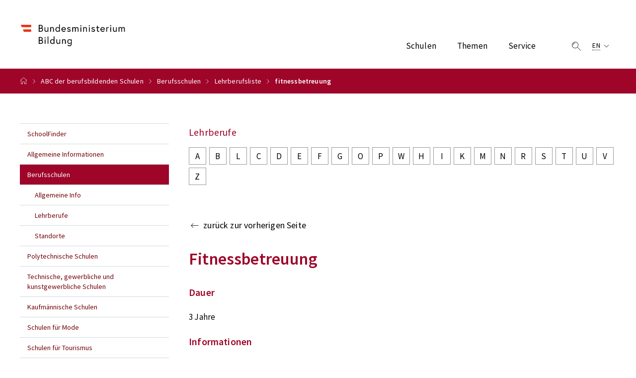

--- FILE ---
content_type: text/html; charset=utf-8
request_url: https://www.abc.berufsbildendeschulen.at/berufsschulen/lehrberufsliste/fitnessbetreuung
body_size: 99353
content:
<!DOCTYPE html><html lang="de"><head><meta name="viewport" content="width=device-width"/><meta charSet="utf-8"/><link rel="shortcut icon" href="/favicon.ico"/><title>Lehrberufe - Berufsbildende Schulen :Berufsbildende Schulen</title><meta property="og:title" content="Lehrberufe - Berufsbildende Schulen :Berufsbildende Schulen"/><meta name="description" content="Hier findest du eine Übersicht über alle Lehrberufe von A-Z."/><link rel="canonical" href="https://www.abc.berufsbildendeschulen.at/berufsschulen/lehrberufsliste"/><meta property="og:url" content="https://www.abc.berufsbildendeschulen.at/berufsschulen/lehrberufsliste/fitnessbetreuung"/><meta property="og:locale" content="de_DE"/><meta property="og:type" content="website"/><meta property="og:site_name" content="Berufsbildende Schulen"/><meta name="twitter:card" content="summary"/><meta name="robots" content="index, follow"/><link rel="preload" as="image" imagesrcset="/_next/image?url=%2Fimages%2Flogo.png&amp;w=640&amp;q=75 640w, /_next/image?url=%2Fimages%2Flogo.png&amp;w=750&amp;q=75 750w, /_next/image?url=%2Fimages%2Flogo.png&amp;w=828&amp;q=75 828w, /_next/image?url=%2Fimages%2Flogo.png&amp;w=1080&amp;q=75 1080w, /_next/image?url=%2Fimages%2Flogo.png&amp;w=1200&amp;q=75 1200w, /_next/image?url=%2Fimages%2Flogo.png&amp;w=1920&amp;q=75 1920w, /_next/image?url=%2Fimages%2Flogo.png&amp;w=2048&amp;q=75 2048w, /_next/image?url=%2Fimages%2Flogo.png&amp;w=3840&amp;q=75 3840w" imagesizes="100vw"/><meta name="next-head-count" content="14"/><link rel="preload" href="/_next/static/css/f6457ce2215b898a.css" as="style"/><link rel="stylesheet" href="/_next/static/css/f6457ce2215b898a.css" data-n-g=""/><link rel="preload" href="/_next/static/css/b892a6c921b6e457.css" as="style"/><link rel="stylesheet" href="/_next/static/css/b892a6c921b6e457.css" data-n-p=""/><link rel="preload" href="/_next/static/css/eea6cdce1e07c8cc.css" as="style"/><link rel="stylesheet" href="/_next/static/css/eea6cdce1e07c8cc.css" data-n-p=""/><noscript data-n-css=""></noscript><script defer="" nomodule="" src="/_next/static/chunks/polyfills-5cd94c89d3acac5f.js"></script><script src="/_next/static/chunks/webpack-2c83e3fdc143bcc0.js" defer=""></script><script src="/_next/static/chunks/framework-8957c350a55da097.js" defer=""></script><script src="/_next/static/chunks/main-f821947564f9fe81.js" defer=""></script><script src="/_next/static/chunks/pages/_app-e9c91e574549c0fb.js" defer=""></script><script src="/_next/static/chunks/620-6afe178536a2d40d.js" defer=""></script><script src="/_next/static/chunks/430-a03e46a2e6471dfd.js" defer=""></script><script src="/_next/static/chunks/pages/berufsschulen/lehrberufsliste/%5Bslug%5D-25bdebfef37633f3.js" defer=""></script><script src="/_next/static/8CmVrhGMq7rN61wWUrJ0U/_buildManifest.js" defer=""></script><script src="/_next/static/8CmVrhGMq7rN61wWUrJ0U/_ssgManifest.js" defer=""></script><script src="/_next/static/8CmVrhGMq7rN61wWUrJ0U/_middlewareManifest.js" defer=""></script></head><body><div id="__next"><div id="root"><div class="header_header__NU8qy "><div class="header_container__3QtSP"><div class="header_inner__iYXz6"><div class="header_logo__T_g1_"><a href="/"><span style="box-sizing:border-box;display:block;overflow:hidden;width:initial;height:initial;background:none;opacity:1;border:0;margin:0;padding:0;position:absolute;top:0;left:0;bottom:0;right:0"><img sizes="100vw" srcSet="/_next/image?url=%2Fimages%2Flogo.png&amp;w=640&amp;q=75 640w, /_next/image?url=%2Fimages%2Flogo.png&amp;w=750&amp;q=75 750w, /_next/image?url=%2Fimages%2Flogo.png&amp;w=828&amp;q=75 828w, /_next/image?url=%2Fimages%2Flogo.png&amp;w=1080&amp;q=75 1080w, /_next/image?url=%2Fimages%2Flogo.png&amp;w=1200&amp;q=75 1200w, /_next/image?url=%2Fimages%2Flogo.png&amp;w=1920&amp;q=75 1920w, /_next/image?url=%2Fimages%2Flogo.png&amp;w=2048&amp;q=75 2048w, /_next/image?url=%2Fimages%2Flogo.png&amp;w=3840&amp;q=75 3840w" src="/_next/image?url=%2Fimages%2Flogo.png&amp;w=3840&amp;q=75" decoding="async" data-nimg="fill" style="position:absolute;top:0;left:0;bottom:0;right:0;box-sizing:border-box;padding:0;border:none;margin:auto;display:block;width:0;height:0;min-width:100%;max-width:100%;min-height:100%;max-height:100%;object-fit:contain"/><noscript><img sizes="100vw" srcSet="/_next/image?url=%2Fimages%2Flogo.png&amp;w=640&amp;q=75 640w, /_next/image?url=%2Fimages%2Flogo.png&amp;w=750&amp;q=75 750w, /_next/image?url=%2Fimages%2Flogo.png&amp;w=828&amp;q=75 828w, /_next/image?url=%2Fimages%2Flogo.png&amp;w=1080&amp;q=75 1080w, /_next/image?url=%2Fimages%2Flogo.png&amp;w=1200&amp;q=75 1200w, /_next/image?url=%2Fimages%2Flogo.png&amp;w=1920&amp;q=75 1920w, /_next/image?url=%2Fimages%2Flogo.png&amp;w=2048&amp;q=75 2048w, /_next/image?url=%2Fimages%2Flogo.png&amp;w=3840&amp;q=75 3840w" src="/_next/image?url=%2Fimages%2Flogo.png&amp;w=3840&amp;q=75" decoding="async" data-nimg="fill" style="position:absolute;top:0;left:0;bottom:0;right:0;box-sizing:border-box;padding:0;border:none;margin:auto;display:block;width:0;height:0;min-width:100%;max-width:100%;min-height:100%;max-height:100%;object-fit:contain" loading="lazy"/></noscript></span></a></div><div class="header_nav_links__vL2V_"><ul class="header_nav__1uy3c header_collapsible__xqHjF "><li class=""><div class="header_nav_link_wrapper__zpjHC"><span class="header_dropdown_trigger__EWtxn">Schulen</span><div class="header_dropdown_wrapper__ytasY"><div class="header_container__3QtSP"><ul class="header_dropdown_inner__UP9wb"><li class="header_dropdown_child__eMPfy"><a target="_self" role="menuItem" href="/technische-gewerbliche-und-kunstgewerbliche-schulen">Technische, gewerbliche und kunstgewerbliche Schulen</a></li><li class="header_dropdown_child__eMPfy"><a target="_self" role="menuItem" href="/kaufmaennische-schulen">Kaufmännische Schulen</a></li><li class="header_dropdown_child__eMPfy"><a target="_self" role="menuItem" href="/schulen-fuer-tourismus">Schulen für Tourismus</a></li><li class="header_dropdown_child__eMPfy"><a target="_self" role="menuItem" href="/schulen-fuer-mode">Schulen für Mode</a></li><li class="header_dropdown_child__eMPfy"><a target="_self" role="menuItem" href="/hoehere-lehranstalten-fuer-pflege-und-sozialbetreuung">Hölhere Lehranstalten für Pflege und Sozialbetreuung</a></li><li class="header_dropdown_child__eMPfy"><a target="_self" role="menuItem" href="/schulen-fuer-sozialberufe">Schulen für Sozialberufe</a></li><li class="header_dropdown_child__eMPfy"><a target="_self" role="menuItem" href="/land-und-forstwirtschaftliche-schulen">Höhere Land und forstwirtschaftliche Schulen</a></li><li class="header_dropdown_child__eMPfy"><a target="_self" role="menuItem" href="/bildungsanstalten-fuer-elementarpaedagogik">Bildungsanstalten für Elementarpädagogik</a></li><li class="header_dropdown_child__eMPfy"><a target="_self" role="menuItem" href="/schulen-fuer-wirtschaftliche-berufe">Schulen für wirtschaftliche Berufe</a></li><li class="header_dropdown_child__eMPfy"><a target="_self" role="menuItem" href="/bildungsanstalten-fuer-sozialpaedagogik">Bildungsanstalten für Sozialpädagogik</a></li><li class="header_dropdown_child__eMPfy"><a target="_self" role="menuItem" href="/schulen-fuer-kunst-und-gesta">Schulen für Kunst und Gestaltung</a></li><li class="header_dropdown_child__eMPfy"><a target="_self" role="menuItem" href="/schulen-fuer-produktmanagement-und-praesentation">Schulen für Produktmanagement und Präsentation</a></li><li class="header_dropdown_child__eMPfy"><a target="_self" role="menuItem" href="/berufsschulen">Berufsschulen</a></li></ul></div></div></div></li><li class=""><div class="header_nav_link_wrapper__zpjHC"><span class="header_dropdown_trigger__EWtxn">Themen</span><div class="header_dropdown_wrapper__ytasY"><div class="header_container__3QtSP"><ul class="header_dropdown_inner__UP9wb"><li class="header_dropdown_child__eMPfy"><a target="_self" role="menuItem" href="/allgemeine-informationen">Allgemeine Informationen zu Berufsbildenden Schulen</a></li><li class="header_dropdown_child__eMPfy"><a target="_self" role="menuItem" href="/berufsschulen">Berufsschulen</a></li><li class="header_dropdown_child__eMPfy"><a target="_self" role="menuItem" href="/erwachsenenbildung">Erwachsenenbildung</a></li><li class="header_dropdown_child__eMPfy"><a target="_self" role="menuItem" href="/kollegs-und-kollegs-fuer-berufstaetige">Kollegs und Kollegs für Berufstätige</a></li><li class="header_dropdown_child__eMPfy"><a target="_self" role="menuItem" href="/reife-und-diplompruefung">Reife- und Diplomprüfung</a></li><li class="header_dropdown_child__eMPfy"><a target="_self" role="menuItem" href="/aus-bildung-bis-18">AusBildung bis 18</a></li><li class="header_dropdown_child__eMPfy"><a target="_self" role="menuItem" href="/gewerbeordnung">Gewerbeordnung</a></li><li class="header_dropdown_child__eMPfy"><a target="_self" role="menuItem" href="/vet-green-and-digital-transition">VET Green and digital transition</a></li></ul></div></div></div></li><li class=""><div class="header_nav_link_wrapper__zpjHC"><span class="header_dropdown_trigger__EWtxn">Service</span><div class="header_dropdown_wrapper__ytasY"><div class="header_container__3QtSP"><ul class="header_dropdown_inner__UP9wb"><li class="header_dropdown_child__eMPfy"><a target="_self" role="menuItem" href="/schoolfinder">SchoolFinder</a></li><li class="header_dropdown_child__eMPfy"><a target="_self" role="menuItem" href="/adressen">Adressen</a></li><li class="header_dropdown_child__eMPfy"><a target="_self" role="menuItem" href="/aufnahmevoraussetzungen">Aufnahmevoraussetzungen</a></li><li class="header_dropdown_child__eMPfy"><a target="_self" role="menuItem" href="/nostrifikationen">Nostrifikation und Bewertung</a></li><li class="header_dropdown_child__eMPfy"><a target="_self" role="menuItem" href="/pflichtpraktikum">Pflichtpraktikum</a></li><li class="header_dropdown_child__eMPfy"><a target="_self" role="menuItem" href="/infos-zur-schulwahl">Infos zur Schulwahl</a></li><li class="header_dropdown_child__eMPfy"><a target="_self" role="menuItem" href="/berufsqualifikationen">Berufsqualifikationen</a></li><li class="header_dropdown_child__eMPfy"><a target="_self" role="menuItem" href="/unterrichten-an-einer-bbs">Unterrichten an einer BBS</a></li></ul></div></div></div></li></ul><ul class="header_nav__1uy3c header_nav_other__jOiXg"><li class=""><a><div class="header_icon_wrapper__PPlqv"><span class="icon icon-lupe" aria-hidden="true"></span></div></a></li><li class="header_language_switch_button__SGcEj"><a class="header_dropdown__cZ_Tr" href="/vet-schools-and-higher-colleges-in-austria"><div class="header_dropdown_trigger__EWtxn"><span class="header_dropdown_trigger_text__U4jBA">EN</span><div class="header_dropdown_icon__WSSnc"><span class="icon icon-navigation_pfeil_unten" aria-hidden="true"></span></div></div></a></li><li class="header_nav_toggle_button__206z2 "><a><div class="header_icon_wrapper__PPlqv"><span class="icon icon-menue" aria-hidden="true"></span></div></a></li></ul></div></div><div class="header_search_box__QfF1z "><div class="search-bar_input_group__x8dpX search-bar_small__dgvgD"><input type="text" name="search-top-text" class="search-bar_form_control__1T8dY" data-ajaxenabled="false" placeholder="Suche" value=""/><div class="search-bar_input_group_append__46rA6"><div class="search-bar_icon_wrapper__UGMVD"><span class="icon icon-lupe" aria-hidden="true"></span></div></div></div></div></div></div><div class="breadcrumb_main___1TkZ"><div class="breadcrumb_container__6Q0VB"><ul><li><a class="breadcrumb_icon_wrapper__JGiAy" href="/"><span class="icon icon-breadcrumb_home" aria-hidden="true"></span></a><div class="breadcrumb_right_arrow__viBK_"><span class="icon icon-navigation_pfeil_rechts" aria-hidden="true"></span></div></li><li><span class="breadcrumb_collapsed_links__HKrH3">...</span><div class="breadcrumb_right_arrow__viBK_"><span class="icon icon-navigation_pfeil_rechts" aria-hidden="true"></span></div></li><li><a href="/"> <!-- -->ABC der berufsbildenden Schulen</a><div class="breadcrumb_right_arrow__viBK_"><span class="icon icon-navigation_pfeil_rechts" aria-hidden="true"></span></div></li><li><a href="/berufsschulen"> <!-- -->Berufsschulen</a><div class="breadcrumb_right_arrow__viBK_"><span class="icon icon-navigation_pfeil_rechts" aria-hidden="true"></span></div></li><li><a href="/berufsschulen/lehrberufsliste"> <!-- -->Lehrberufsliste</a><div class="breadcrumb_right_arrow__viBK_"><span class="icon icon-navigation_pfeil_rechts" aria-hidden="true"></span></div></li><li><a href="/berufsschulen/lehrberufsliste/fitnessbetreuung"> <!-- -->fitnessbetreuung</a><div class="breadcrumb_right_arrow__viBK_"><span class="icon icon-navigation_pfeil_rechts" aria-hidden="true"></span></div></li></ul></div></div><div class="home_layout_content__SRk9u"><div class="home_layout_container__obE_q"><div class="default_layout_main__oSmlt"><div class="default_layout_left__MBnOg"><div class="navigation-tree_main__19XPj "><h4 class="navigation-tree_mobile_dropdown_trigger__ZsBzq"><span>Berufsschulen</span> <i class="icon icon-navigation_pfeil_unten"></i></h4><ul class="navigation-tree_list_wrapper__zGpZ7"><li><a href="/schoolfinder">SchoolFinder</a></li><li><a href="/allgemeine-informationen">Allgemeine Informationen</a></li><li class="navigation-tree_active__pIaJk"><a href="/berufsschulen">Berufsschulen</a><ul><li><a href="/berufsschulen">Allgemeine Info</a></li><li><a href="/berufsschulen/lehrberufsliste">Lehrberufe</a></li><li><a href="/schoolfinder?kindOfSchool=berufsschulen">Standorte</a></li></ul></li><li><a href="/polytechnische-schulen">Polytechnische Schulen</a><ul><li><a href="/polytechnische-schulen">Allgemeine Info</a></li><li><a href="/schoolfinder?kindOfSchool=polytechnische-schulen">Standorte</a></li></ul></li><li><a href="/technische-gewerbliche-und-kunstgewerbliche-schulen">Technische, gewerbliche und kunstgewerbliche Schulen</a><ul><li><a href="/technische-gewerbliche-und-kunstgewerbliche-schulen">Allgemeine Info</a></li><li><a href="/schoolfinder?kindOfSchool=schulen&amp;designation=15">Standorte</a></li></ul></li><li><a href="/kaufmaennische-schulen">Kaufmännische Schulen</a><ul><li><a href="/kaufmaennische-schulen">Allgemeine Info</a></li><li><a href="/schoolfinder?kindOfSchool=schulen&amp;area_of_interest=20">Standorte</a></li></ul></li><li><a href="/schulen-fuer-mode">Schulen für Mode</a><ul><li><a href="/schulen-fuer-mode">Allgemeine Info</a></li><li><a href="/schoolfinder?kindOfSchool=schulen&amp;area_of_interest=30">Standorte</a></li></ul></li><li><a href="/schulen-fuer-tourismus">Schulen für Tourismus</a><ul><li><a href="/schulen-fuer-tourismus">Allgemeine Info</a></li><li><a href="/schoolfinder?kindOfSchool=schulen&amp;area_of_interest=36">Standorte</a></li></ul></li><li><a href="/schulen-fuer-wirtschaftliche-berufe">Schulen für wirtschaftliche Berufe</a><ul><li><a href="/schulen-fuer-wirtschaftliche-berufe">Allgemeine Info</a></li><li><a href="/schoolfinder?kindOfSchool=schulen&amp;area_of_interest=40">Standorte</a></li></ul></li><li><a href="/schulen-fuer-sozialberufe">Schulen für Sozialberufe</a><ul><li><a href="/schulen-fuer-sozialberufe">Allgemeine Info</a></li><li><a href="/schoolfinder?kindOfSchool=schulen&amp;area_of_interest=33">Standorte</a></li></ul></li><li><a href="/land-und-forstwirtschaftliche-schulen">Land- und forstwirtschaftliche Schulen</a><ul><li><a href="/land-und-forstwirtschaftliche-schulen">Allgemeine Info</a></li><li><a href="/schoolfinder?kindOfSchool=schulen&amp;area_of_interest=23">Standorte</a></li></ul></li><li><a href="/bildungsanstalten-fuer-elementarpaedagogik">Bildungsanstalten für Elementarpädagogik</a><ul><li><a href="/bildungsanstalten-fuer-elementarpaedagogik">Allgemeine Info</a></li><li><a href="/schoolfinder?kindOfSchool=schulen&amp;area_of_interest=10">Standorte</a></li></ul></li><li><a href="/bildungsanstalten-fuer-sozialpaedagogik">Bildungsanstalten für Sozialpädagogik</a><ul><li><a href="/bildungsanstalten-fuer-sozialpaedagogik">Allgemeine Info</a></li><li><a href="/schoolfinder?kindOfSchool=schulen&amp;area_of_interest=34">Standorte</a></li></ul></li><li><a href="/Bundessportakademien">Bundessportakademien</a><ul><li><a href="/Bundessportakademien">Allgemeine Info</a></li><li><a href="/schoolfinder?kindOfSchool=schulen&amp;area_of_interest=4">Standorte</a></li></ul></li><li><a href="/gesundheitsausbildungen">Gesundheitsausbildungen</a><ul><li><a href="/gesundheitsausbildungen">Allgemeine Info</a></li><li><a href="/schoolfinder?kindOfSchool=schulen&amp;area_of_interest=15">Standorte</a></li></ul></li><li><a href="/weitere-ausbildungen">Weitere Ausbildungen</a><ul><li><a href="/weitere-ausbildungen">Allgemeine Info</a></li><li><a href="/schoolfinder?kindOfSchool=schulen&amp;area_of_interest=37">Standorte</a></li></ul></li></ul></div></div><div class="default_layout_right__OswTt"><main class="GlossaryExplanationTemplate"><h3 class="mb-10 text-weight-light">Lehrberufe</h3><div class="mb-20"><div class="glossary-index_glossary_index__0r7kq"><ul class="glossary-index_wrapper__iQLrj"><li class="glossary-index_page_item__YKLYY"><a class="glossary-index_page_link__2w97G" href="/berufsschulen/lehrberufsliste#A">A</a></li><li class="glossary-index_page_item__YKLYY"><a class="glossary-index_page_link__2w97G" href="/berufsschulen/lehrberufsliste#B">B</a></li><li class="glossary-index_page_item__YKLYY"><a class="glossary-index_page_link__2w97G" href="/berufsschulen/lehrberufsliste#L">L</a></li><li class="glossary-index_page_item__YKLYY"><a class="glossary-index_page_link__2w97G" href="/berufsschulen/lehrberufsliste#C">C</a></li><li class="glossary-index_page_item__YKLYY"><a class="glossary-index_page_link__2w97G" href="/berufsschulen/lehrberufsliste#D">D</a></li><li class="glossary-index_page_item__YKLYY"><a class="glossary-index_page_link__2w97G" href="/berufsschulen/lehrberufsliste#E">E</a></li><li class="glossary-index_page_item__YKLYY"><a class="glossary-index_page_link__2w97G" href="/berufsschulen/lehrberufsliste#F">F</a></li><li class="glossary-index_page_item__YKLYY"><a class="glossary-index_page_link__2w97G" href="/berufsschulen/lehrberufsliste#G">G</a></li><li class="glossary-index_page_item__YKLYY"><a class="glossary-index_page_link__2w97G" href="/berufsschulen/lehrberufsliste#O">O</a></li><li class="glossary-index_page_item__YKLYY"><a class="glossary-index_page_link__2w97G" href="/berufsschulen/lehrberufsliste#P">P</a></li><li class="glossary-index_page_item__YKLYY"><a class="glossary-index_page_link__2w97G" href="/berufsschulen/lehrberufsliste#W">W</a></li><li class="glossary-index_page_item__YKLYY"><a class="glossary-index_page_link__2w97G" href="/berufsschulen/lehrberufsliste#H">H</a></li><li class="glossary-index_page_item__YKLYY"><a class="glossary-index_page_link__2w97G" href="/berufsschulen/lehrberufsliste#I">I</a></li><li class="glossary-index_page_item__YKLYY"><a class="glossary-index_page_link__2w97G" href="/berufsschulen/lehrberufsliste#K">K</a></li><li class="glossary-index_page_item__YKLYY"><a class="glossary-index_page_link__2w97G" href="/berufsschulen/lehrberufsliste#M">M</a></li><li class="glossary-index_page_item__YKLYY"><a class="glossary-index_page_link__2w97G" href="/berufsschulen/lehrberufsliste#N">N</a></li><li class="glossary-index_page_item__YKLYY"><a class="glossary-index_page_link__2w97G" href="/berufsschulen/lehrberufsliste#R">R</a></li><li class="glossary-index_page_item__YKLYY"><a class="glossary-index_page_link__2w97G" href="/berufsschulen/lehrberufsliste#S">S</a></li><li class="glossary-index_page_item__YKLYY"><a class="glossary-index_page_link__2w97G" href="/berufsschulen/lehrberufsliste#T">T</a></li><li class="glossary-index_page_item__YKLYY"><a class="glossary-index_page_link__2w97G" href="/berufsschulen/lehrberufsliste#U">U</a></li><li class="glossary-index_page_item__YKLYY"><a class="glossary-index_page_link__2w97G" href="/berufsschulen/lehrberufsliste#V">V</a></li><li class="glossary-index_page_item__YKLYY"><a class="glossary-index_page_link__2w97G" href="/berufsschulen/lehrberufsliste#Z">Z</a></li></ul></div></div><div class="back-link_element_main__B8e7v"><a href="/berufsschulen/lehrberufsliste"><i class="icon icon-navigation_pfeil_zurueck"></i><span>zurück zur vorherigen Seite</span></a></div><div class="job-explanation_element_glossary_explanation_element__9QLjl"><div class="job-explanation_element_heading___EvDA"><h1>Fitnessbetreuung</h1></div><h3>Dauer</h3><p>3 Jahre</p><h3>Informationen</h3><div class="markdown_content"><p>Fitnessbetreuer/Fitnessbetreuerinnen beraten und betreuen ihre Kundinnen und Kunden bei der Auswahl von Trainingsgeräten und der Durchführung von Trainingsprogrammen; sie stellen auch individuelle Fitnesskonzepte zusammen. Sie waren die Geräte, stellen Mitgliedskarten aus und verkaufen Vitamingetränke und Fitnesszubehör. Zu ihrem Tätigkeitsbereich gehören außerdem Büro- und Verwaltungsaufgaben. Sie sind in Fitness-Centern, Sportstudios und Freizeit- und Trainingszentren tätig.</p><p>Fitnessbetreuer/Fitnessbetreuerinnen arbeiten mit Berufskolleginnen/Berufskollegen und Trainerinnen/Trainern mit diversen Spezialisierungen (z. B. Aerobic-Trainerinnen/Aerobic-Trainern, Yoga-LehrerinnenÄ/Yoga-Lehrern, Gymnastik-Lehrerinnen/Gymnastik-Lehrern) zusammen und haben Kontakt zu Mitarbeiterinnen und Mitarbeitern der Verwaltung, zu Lieferanten und selbstverständlich zu ihren Kundinnen und Kunden.</p><hr><p>Nähere Informationen über diesen Lehrberuf finden Sie im BerufsInformationsComputer (BIC) der Wirtschaftskammer Österreich unter <a target="_blank" rel="" href="https://www.bic.at/bildungswege.php">www.bic.at</a>.</p></div></div></main></div></div></div></div><footer class="footer_main__VdnU_"><div class="footer_top__EkL_v"><div class="footer_container__rW2fi"><div class="footer_footer_block__bEOUA"><h6 class="footer_footer_block__heading__tWneK">Häufig gesucht</h6><ul><li><a target="_self" href="/adressen">Adressen</a></li><li><a target="_self" href="/downloads">Lehrpläne</a></li><li><a target="_self" href="/bildungssystem-grafik">Bildungssystem Grafik</a></li><li><a target="_self" href="/berufsreifepruefung">Berufsreifeprüfung</a></li><li><a target="_self" href="/links">Links</a></li></ul></div><div class="footer_footer_block__bEOUA"><h6 class="footer_footer_block__heading__tWneK">Hilfe</h6><ul><li><a target="_self" href="/glossar">Glossar</a></li><li><a target="_self" href="/hilfe">Hilfe</a></li></ul></div><div class="footer_footer_block__bEOUA"><h6 class="footer_footer_block__heading__tWneK">Direkt zu</h6><ul><li><a target="_blank" rel="noopener noreferrer nofollow" href="https://www.bmb.gv.at/Themen/schule/beratung/schulinfo.html">↗ Schulinfo des BMB</a></li><li><a target="_blank" rel="noopener noreferrer nofollow" href="https://www.ris.bka.gv.at/">↗ Lehrpläne im RIS</a></li><li><a target="_blank" rel="noopener noreferrer nofollow" href="https://www.bmb.gv.at/Themen/schule/schulpraxis/pwi/wb.html">↗ Wettbewerbe</a></li><li><a target="_blank" rel="noopener noreferrer nofollow" href="https://www.bmb.gv.at/Themen/schule/schulpraxis/termine.html">↗ Ferientermine</a></li></ul></div></div></div><div class="footer_bottom__GopYM"><div class="footer_container__rW2fi"><ul class="footer_top_links__psnBA"><li><a href="/impressum">Impressum</a></li><li><a target="_blank" href="https://www.bmb.gv.at/Ministerium/Informationspflicht/Datenschutz.html">Datenschutzerklärung</a></li></ul></div></div></footer></div></div><script id="__NEXT_DATA__" type="application/json">{"props":{"pageProps":{"mainMenu":{"menu":{"id":2,"title":"Haupt Menü","slug":"main-menu","createdAt":"2022-07-05T04:56:50.239Z","updatedAt":"2025-11-20T12:39:52.632Z","sitemap_exclude":false,"items":[{"id":4,"order":0,"title":"Schulen","url":"","target":null,"createdAt":"2022-07-05T04:56:50.243Z","updatedAt":"2025-11-20T12:39:52.567Z","sitemap_exclude":false,"parent":null,"children":[{"id":7,"order":0,"title":"Technische, gewerbliche und kunstgewerbliche Schulen","url":"/technische-gewerbliche-und-kunstgewerbliche-schulen","target":null,"createdAt":"2022-07-05T04:56:50.258Z","updatedAt":"2025-11-20T12:39:52.567Z","sitemap_exclude":false,"parent":{"id":4},"children":[]},{"id":9,"order":1,"title":"Kaufmännische Schulen","url":"/kaufmaennische-schulen","target":null,"createdAt":"2022-08-01T08:20:01.333Z","updatedAt":"2025-11-20T12:39:52.567Z","sitemap_exclude":false,"parent":{"id":4},"children":[]},{"id":10,"order":2,"title":"Schulen für Tourismus","url":"/schulen-fuer-tourismus","target":null,"createdAt":"2022-08-01T08:20:01.333Z","updatedAt":"2025-11-20T12:39:52.567Z","sitemap_exclude":false,"parent":{"id":4},"children":[]},{"id":11,"order":3,"title":"Schulen für Mode","url":"/schulen-fuer-mode","target":null,"createdAt":"2022-08-01T08:20:01.333Z","updatedAt":"2025-11-20T12:39:52.567Z","sitemap_exclude":false,"parent":{"id":4},"children":[]},{"id":51,"order":4,"title":"Hölhere Lehranstalten für Pflege und Sozialbetreuung","url":"/hoehere-lehranstalten-fuer-pflege-und-sozialbetreuung","target":null,"createdAt":"2025-06-27T08:49:53.085Z","updatedAt":"2025-11-20T12:39:52.567Z","sitemap_exclude":false,"parent":{"id":4},"children":[]},{"id":13,"order":5,"title":"Schulen für Sozialberufe","url":"/schulen-fuer-sozialberufe","target":null,"createdAt":"2022-08-01T08:20:01.333Z","updatedAt":"2025-11-20T12:39:52.567Z","sitemap_exclude":false,"parent":{"id":4},"children":[]},{"id":12,"order":6,"title":"Höhere Land und forstwirtschaftliche Schulen","url":"/land-und-forstwirtschaftliche-schulen","target":null,"createdAt":"2022-08-01T08:20:01.333Z","updatedAt":"2025-11-20T12:39:52.567Z","sitemap_exclude":false,"parent":{"id":4},"children":[]},{"id":14,"order":7,"title":"Bildungsanstalten für Elementarpädagogik","url":"/bildungsanstalten-fuer-elementarpaedagogik","target":null,"createdAt":"2022-08-01T08:20:01.333Z","updatedAt":"2025-11-20T12:39:52.567Z","sitemap_exclude":false,"parent":{"id":4},"children":[]},{"id":15,"order":8,"title":"Schulen für wirtschaftliche Berufe","url":"/schulen-fuer-wirtschaftliche-berufe","target":null,"createdAt":"2022-08-01T08:20:01.333Z","updatedAt":"2025-11-20T12:39:52.567Z","sitemap_exclude":false,"parent":{"id":4},"children":[]},{"id":16,"order":9,"title":"Bildungsanstalten für Sozialpädagogik","url":"/bildungsanstalten-fuer-sozialpaedagogik","target":null,"createdAt":"2022-08-01T08:20:01.333Z","updatedAt":"2025-11-20T12:39:52.567Z","sitemap_exclude":false,"parent":{"id":4},"children":[]},{"id":42,"order":10,"title":"Schulen für Kunst und Gestaltung","url":"/schulen-fuer-kunst-und-gesta","target":null,"createdAt":"2023-02-10T15:10:45.991Z","updatedAt":"2025-11-20T12:39:52.567Z","sitemap_exclude":false,"parent":{"id":4},"children":[]},{"id":43,"order":11,"title":"Schulen für Produktmanagement und Präsentation","url":"/schulen-fuer-produktmanagement-und-praesentation","target":null,"createdAt":"2023-02-10T15:11:35.365Z","updatedAt":"2025-11-20T12:39:52.567Z","sitemap_exclude":false,"parent":{"id":4},"children":[]},{"id":53,"order":12,"title":"Berufsschulen","url":"/berufsschulen","target":"_blank","createdAt":"2025-09-26T06:30:27.911Z","updatedAt":"2025-11-20T12:39:52.567Z","sitemap_exclude":false,"parent":{"id":4},"children":[]}]},{"id":5,"order":1,"title":"Themen","url":"","target":null,"createdAt":"2022-07-05T04:56:50.243Z","updatedAt":"2025-11-20T12:39:52.567Z","sitemap_exclude":false,"parent":null,"children":[{"id":18,"order":0,"title":"Allgemeine Informationen zu Berufsbildenden Schulen","url":"/allgemeine-informationen","target":null,"createdAt":"2022-08-01T08:20:01.333Z","updatedAt":"2025-11-20T12:39:52.567Z","sitemap_exclude":false,"parent":{"id":5},"children":[]},{"id":19,"order":1,"title":"Berufsschulen","url":"/berufsschulen","target":null,"createdAt":"2022-08-01T08:20:01.333Z","updatedAt":"2025-11-20T12:39:52.567Z","sitemap_exclude":false,"parent":{"id":5},"children":[]},{"id":20,"order":2,"title":"Erwachsenenbildung","url":"/erwachsenenbildung","target":null,"createdAt":"2022-08-01T08:20:01.333Z","updatedAt":"2025-11-20T12:39:52.567Z","sitemap_exclude":false,"parent":{"id":5},"children":[]},{"id":21,"order":3,"title":"Kollegs und Kollegs für Berufstätige","url":"/kollegs-und-kollegs-fuer-berufstaetige","target":null,"createdAt":"2022-08-01T08:20:01.333Z","updatedAt":"2025-11-20T12:39:52.567Z","sitemap_exclude":false,"parent":{"id":5},"children":[]},{"id":22,"order":4,"title":"Reife- und Diplomprüfung","url":"/reife-und-diplompruefung","target":null,"createdAt":"2022-08-01T08:20:01.333Z","updatedAt":"2025-11-20T12:39:52.567Z","sitemap_exclude":false,"parent":{"id":5},"children":[]},{"id":23,"order":5,"title":"AusBildung bis 18","url":"/aus-bildung-bis-18","target":null,"createdAt":"2022-08-01T08:20:01.333Z","updatedAt":"2025-11-20T12:39:52.567Z","sitemap_exclude":false,"parent":{"id":5},"children":[]},{"id":49,"order":6,"title":"Gewerbeordnung","url":"/gewerbeordnung","target":null,"createdAt":"2024-12-19T09:58:19.159Z","updatedAt":"2025-11-20T12:39:52.567Z","sitemap_exclude":false,"parent":{"id":5},"children":[]},{"id":46,"order":7,"title":"VET Green and digital transition","url":"/vet-green-and-digital-transition","target":null,"createdAt":"2024-11-29T07:43:47.672Z","updatedAt":"2025-11-20T12:39:52.567Z","sitemap_exclude":false,"parent":{"id":5},"children":[]}]},{"id":6,"order":2,"title":"Service","url":"","target":null,"createdAt":"2022-07-05T04:56:50.243Z","updatedAt":"2025-11-20T12:39:52.567Z","sitemap_exclude":false,"parent":null,"children":[{"id":24,"order":0,"title":"SchoolFinder","url":"/schoolfinder","target":null,"createdAt":"2022-08-01T08:20:01.333Z","updatedAt":"2025-11-20T12:39:52.567Z","sitemap_exclude":false,"parent":{"id":6},"children":[]},{"id":27,"order":1,"title":"Adressen","url":"/adressen","target":null,"createdAt":"2022-08-01T08:20:01.333Z","updatedAt":"2025-11-20T12:39:52.567Z","sitemap_exclude":false,"parent":{"id":6},"children":[]},{"id":26,"order":2,"title":"Aufnahmevoraussetzungen","url":"/aufnahmevoraussetzungen","target":null,"createdAt":"2022-08-01T08:20:01.333Z","updatedAt":"2025-11-20T12:39:52.567Z","sitemap_exclude":false,"parent":{"id":6},"children":[]},{"id":25,"order":3,"title":"Nostrifikation und Bewertung","url":"/nostrifikationen","target":null,"createdAt":"2022-08-01T08:20:01.333Z","updatedAt":"2025-11-20T12:39:52.567Z","sitemap_exclude":false,"parent":{"id":6},"children":[]},{"id":28,"order":4,"title":"Pflichtpraktikum","url":"/pflichtpraktikum","target":null,"createdAt":"2022-08-01T08:20:01.333Z","updatedAt":"2025-11-20T12:39:52.567Z","sitemap_exclude":false,"parent":{"id":6},"children":[]},{"id":29,"order":5,"title":"Infos zur Schulwahl","url":"/infos-zur-schulwahl","target":null,"createdAt":"2022-08-01T08:20:01.333Z","updatedAt":"2025-11-20T12:39:52.567Z","sitemap_exclude":false,"parent":{"id":6},"children":[]},{"id":30,"order":6,"title":"Berufsqualifikationen","url":"/berufsqualifikationen","target":null,"createdAt":"2022-08-01T08:20:01.333Z","updatedAt":"2025-11-20T12:39:52.567Z","sitemap_exclude":false,"parent":{"id":6},"children":[]},{"id":48,"order":7,"title":"Unterrichten an einer BBS","url":"/unterrichten-an-einer-bbs","target":null,"createdAt":"2024-12-19T09:56:55.782Z","updatedAt":"2025-11-20T12:39:52.567Z","sitemap_exclude":false,"parent":{"id":6},"children":[]}]}]}},"footer":{"menu":{"id":1,"title":"Footer Menu","slug":"footer-menu","createdAt":"2022-07-05T04:56:05.481Z","updatedAt":"2025-09-26T06:52:37.732Z","sitemap_exclude":false,"items":[{"id":1,"order":0,"title":"Häufig gesucht","url":"","target":null,"createdAt":"2022-07-05T04:56:05.491Z","updatedAt":"2025-09-26T06:52:37.680Z","sitemap_exclude":false,"parent":null,"children":[{"id":2,"order":0,"title":"Adressen","url":"/adressen","target":null,"createdAt":"2022-07-05T04:56:05.500Z","updatedAt":"2025-09-26T06:52:37.680Z","sitemap_exclude":false,"parent":{"id":1},"children":[]},{"id":3,"order":1,"title":"Lehrpläne","url":"/downloads","target":null,"createdAt":"2022-07-05T04:56:05.500Z","updatedAt":"2025-09-26T06:52:37.680Z","sitemap_exclude":false,"parent":{"id":1},"children":[]},{"id":33,"order":2,"title":"Bildungssystem Grafik","url":"/bildungssystem-grafik","target":"_blank","createdAt":"2022-08-01T08:24:02.951Z","updatedAt":"2025-09-26T06:52:37.680Z","sitemap_exclude":false,"parent":{"id":1},"children":[]},{"id":34,"order":3,"title":"Berufsreifeprüfung","url":"/berufsreifepruefung","target":null,"createdAt":"2022-08-01T08:24:02.951Z","updatedAt":"2025-09-26T06:52:37.680Z","sitemap_exclude":false,"parent":{"id":1},"children":[]},{"id":41,"order":4,"title":"Links","url":"/links","target":null,"createdAt":"2022-11-04T13:40:38.713Z","updatedAt":"2025-09-26T06:52:37.680Z","sitemap_exclude":false,"parent":{"id":1},"children":[]}]},{"id":31,"order":1,"title":"Hilfe","url":"","target":null,"createdAt":"2022-08-01T08:24:02.951Z","updatedAt":"2025-09-26T06:52:37.680Z","sitemap_exclude":false,"parent":null,"children":[{"id":35,"order":0,"title":"Glossar","url":"/glossar","target":null,"createdAt":"2022-08-01T08:24:02.971Z","updatedAt":"2025-09-26T06:52:37.680Z","sitemap_exclude":false,"parent":{"id":31},"children":[]},{"id":36,"order":1,"title":"Hilfe","url":"/hilfe","target":null,"createdAt":"2022-08-01T08:24:02.971Z","updatedAt":"2025-09-26T06:52:37.680Z","sitemap_exclude":false,"parent":{"id":31},"children":[]}]},{"id":32,"order":2,"title":"Direkt zu","url":"","target":null,"createdAt":"2022-08-01T08:24:02.951Z","updatedAt":"2025-09-26T06:52:37.680Z","sitemap_exclude":false,"parent":null,"children":[{"id":47,"order":0,"title":"↗ Schulinfo des BMB","url":"https://www.bmb.gv.at/Themen/schule/beratung/schulinfo.html","target":"_blank","createdAt":"2024-12-10T08:57:40.640Z","updatedAt":"2025-09-26T06:52:37.680Z","sitemap_exclude":false,"parent":{"id":32},"children":[]},{"id":39,"order":1,"title":"↗ Lehrpläne im RIS","url":"https://www.ris.bka.gv.at/","target":"_blank","createdAt":"2022-08-01T08:24:02.974Z","updatedAt":"2025-09-26T06:52:37.680Z","sitemap_exclude":false,"parent":{"id":32},"children":[]},{"id":38,"order":2,"title":"↗ Wettbewerbe","url":"https://www.bmb.gv.at/Themen/schule/schulpraxis/pwi/wb.html","target":"_blank","createdAt":"2022-08-01T08:24:02.974Z","updatedAt":"2025-09-26T06:52:37.680Z","sitemap_exclude":false,"parent":{"id":32},"children":[]},{"id":40,"order":3,"title":"↗ Ferientermine","url":"https://www.bmb.gv.at/Themen/schule/schulpraxis/termine.html","target":"_blank","createdAt":"2022-08-01T08:24:02.975Z","updatedAt":"2025-09-26T06:52:37.680Z","sitemap_exclude":false,"parent":{"id":32},"children":[]}]}]}},"job":{"id":92,"attributes":{"name":"Fitnessbetreuung","information":"\u003cp\u003eFitnessbetreuer/Fitnessbetreuerinnen beraten und betreuen ihre Kundinnen und Kunden bei der Auswahl von Trainingsgeräten und der Durchführung von Trainingsprogrammen; sie stellen auch individuelle Fitnesskonzepte zusammen. Sie waren die Geräte, stellen Mitgliedskarten aus und verkaufen Vitamingetränke und Fitnesszubehör. Zu ihrem Tätigkeitsbereich gehören außerdem Büro- und Verwaltungsaufgaben. Sie sind in Fitness-Centern, Sportstudios und Freizeit- und Trainingszentren tätig.\u003c/p\u003e\u003cp\u003eFitnessbetreuer/Fitnessbetreuerinnen arbeiten mit Berufskolleginnen/Berufskollegen und Trainerinnen/Trainern mit diversen Spezialisierungen (z. B. Aerobic-Trainerinnen/Aerobic-Trainern, Yoga-LehrerinnenÄ/Yoga-Lehrern, Gymnastik-Lehrerinnen/Gymnastik-Lehrern) zusammen und haben Kontakt zu Mitarbeiterinnen und Mitarbeitern der Verwaltung, zu Lieferanten und selbstverständlich zu ihren Kundinnen und Kunden.\u003c/p\u003e\u003chr\u003e\u003cp\u003eNähere Informationen über diesen Lehrberuf finden Sie im BerufsInformationsComputer (BIC) der Wirtschaftskammer Österreich unter \u003ca target=\"_blank\" rel=\"\" href=\"https://www.bic.at/bildungswege.php\"\u003ewww.bic.at\u003c/a\u003e.\u003c/p\u003e","duration":"3 Jahre","Lehrberuf":"Ja","slug":"fitnessbetreuung","createdAt":null,"updatedAt":"2024-12-19T06:52:14.049Z","publishedAt":"2021-10-07T09:15:30.000Z"}},"jobs":[{"id":2,"attributes":{"name":"Applikationsentwicklung - Coding","information":"\u003cp\u003eApplikationsentwicklerinnen/Applikationsentwickler - Coding erstellen Softwareanwendungen für Computer und IT-Systeme (z. B. auch für Smartphones und Tablets), spezifische Branchensoftware und Browser-Anwendungen. Sie programmieren die Applikationen, richten Datenbanken ein, erstellen Benutzerzugriffe, führen Tests durch, dokumentieren die Prozesse und achten dabei immer auf Datenschutz und Datenverschlüsselung, Entwicklungsstandards, Codeconventionen und Lizenzen.\u003c/p\u003e\u003cp\u003eApplikationsentwicklerinnen/Applikationsentwickler - Coding stehen im engen Kontakt mit ihren Auftraggeberinnen und Auftraggeber, die sie über die Umsetzung und Machbarkeit ihrer Vorstellungen beraten. Je nach Größe und Art der Anwendung (Software) arbeiten sie zusammen mit weiteren Spezialistinnen und Spezialisten für Applikations- und Softwareentwicklung.\u003c/p\u003e\u003cp\u003eFür ihre Tätigkeiten benötigen sie unter anderem Planungsfähigkeit, bereichsübergreifendes Denken und eine starke Kundenorientierung.\u003c/p\u003e\u003chr\u003e\u003cp\u003eNähere Informationen über diesen Lehrberuf finden Sie im BerufsInformationsComputer (BIC) der Wirtschaftskammer Österreich unter \u003ca target=\"_blank\" rel=\"\" href=\"http://www.bic.at\"\u003ewww.bic.at\u003c/a\u003e.\u003c/p\u003e","duration":"4 Jahre","Lehrberuf":"Ja","slug":"applikationsentwicklung-coding-1","createdAt":null,"updatedAt":"2024-12-17T11:32:26.823Z","publishedAt":"2021-09-23T06:42:04.000Z"}},{"id":3,"attributes":{"name":"Archiv-, Bibliotheks- und Informationsassistent/Archiv-, Bibliotheks- und Informationsassistentin","information":"\u003cp\u003eArchiv-, Bibliotheks- und Informationsassistenten/Archiv-, Bibliotheks- und Informationsassistentinnen arbeiten in Bibliotheken, Dokumentationsstellen, wissenschaftlichen Archiven und ähnlichen Einrichtungen. In diesen sind sie dafür zuständig, Medien, Informationen und Daten zu beschaffen und zu erfassen (Systematisieren, Katalogisieren, Verschlagworten). Dabei arbeiten sie mit modernsten Dokumentations- und Datenbankprogrammen.\u003c/p\u003e\u003cp\u003eArchiv-, Bibliotheks- und Informationsassistenten/Archiv-, Bibliotheks- und Informationsassistentinnen arbeiten eigenständig sowie im Team mit Berufskolleginnen und Berufskollegen und Vorgesetzten, haben Kontakt mit Kundinnen/Kunden (Benutzerinnen/Benutzer), aber auch mit Lieferanten, Buchhändlerinnen/Buchhänder und mit Mitarbeiterinnen und Mitarbeitern von Verlagen (z. B. bei Bestellungen).\u003c/p\u003e\u003chr\u003e\u003cp\u003eNähere Informationen über diesen Lehrberuf finden Sie im BerufsInformationsComputer (BIC) der Wirtschaftskammer Österreich unter \u003ca target=\"_blank\" rel=\"\" href=\"https://www.bic.at/bildungswege.php\"\u003ewww.bic.at\u003c/a\u003e.\u003c/p\u003e","duration":"3 Jahre","Lehrberuf":"Ja","slug":"archiv-bibliotheks-und-informationsassistent-archiv-bibliotheks-und-informationsassistentin","createdAt":null,"updatedAt":"2024-12-17T11:32:35.591Z","publishedAt":"2021-09-23T06:43:05.000Z"}},{"id":4,"attributes":{"name":"Assistent/Assistentin in der Sicherheitsverwaltung","information":"\u003cp\u003eAssistenten/Assistentinnen in der Sicherheitsverwaltung sind für die Verwaltungsaufgaben von Sicherheitsbehörden wie der Polizei zuständig. Zu ihren Aufgaben gehören die Erledigung des Brief- und E-Mail-Verkehrs. Sie verfassen Verfahrensanordnungen und Ladungen, bereiten Akteneinsichten vor und erstellen und bearbeiten Schriftstücke wie z. B. Bescheide, Stellungnahmen oder Einsprüche.\u003c/p\u003e\u003cp\u003eAssistenten/Assistentinnen in der Sicherheitsverwaltung arbeiten aber auch in der Buchhaltung und im Materialwesen der öffentlichen Einrichtung mit und an der Gestaltung von Newslettern, Presseaussendungen und Social-Media-Beiträgen. Bei ihren Tätigkeiten arbeiten sie im Team mit Berufskolleginnen und Berufskollegen, Verwaltungsmitarbeiterinnen und Verwaltungsmitarbeitern und den Exekutivbediensteten. Im Parteienverkehr haben sie direkten Kontakt zu Kundinnen und Kunden.\u003c/p\u003e\u003chr\u003e\u003cp\u003eNähere Informationen über diesen Lehrberuf finden Sie im BerufsInformationsComputer (BIC) der Wirtschaftskammer Österreich unter \u003ca target=\"_blank\" rel=\"\" href=\"https://www.bic.at/bildungswege.php\"\u003ewww.bic.at\u003c/a\u003e.\u003c/p\u003e","duration":"3 Jahre","Lehrberuf":"Ja","slug":"assistent-assistentin-in-der-sicherheitsverwaltung","createdAt":null,"updatedAt":"2024-12-17T11:32:51.253Z","publishedAt":"2021-09-23T06:43:56.000Z"}},{"id":5,"attributes":{"name":"Augenoptik","information":"\u003cp\u003eAugenoptiker und Augenoptikerinnen arbeiten in Optikfachgeschäften und unter Umständen in Augenarztpraxen. Sie beraten und informieren ihre Kundinnen und Kunden, bestellen oder fertigen Sehbehelfe (wie z. B. Brillen, Brillengläser, Kontaktlinsen) nach Verordnung eines Augenarztes/einer Augenärztin bzw. nach eigenen Messungen. Solche augenoptischen Messungen führen sie mit Hilfe von speziellen Messgeräten sorgfältig durch. Für die Anfertigung von Brillengläsern verwenden sie computergesteuerte Schleifapparate. Neben der herkömmlichen Produdkten verkaufen sie auch Lupen, Mikroskope, Ferngläser und meteorologische Geräte. Außerdem warten und reparieren sie all diese Produkte. Je nach Arbeitsplatz arbeiten sie im Team mit Berufskolleginnen und Berufskollegen und Augenärzten und Augenärztinnen.\u003c/p\u003e\u003chr\u003e\u003cp\u003eNähere Informationen über diesen Lehrberuf finden Sie im BerufsInformationsComputer (BIC) der Wirtschaftskammer Österreich unter \u003ca target=\"_blank\" rel=\"\" href=\"https://www.bic.at/bildungswege.php\"\u003ewww.bic.at\u003c/a\u003e.\u003c/p\u003e","duration":"3,5 Jahre","Lehrberuf":"Ja","slug":"augenoptik","createdAt":null,"updatedAt":"2024-12-17T11:33:04.894Z","publishedAt":"2021-09-23T06:44:22.000Z"}},{"id":7,"attributes":{"name":"Bäcker und Konditor (Zuckerbäcker)/Bäckerin und Konditorin (Zuckerbäckerin) (Doppellehrberuf)","information":"","duration":"4 Jahre","Lehrberuf":"Nein","slug":"baecker-und-konditor-zuckerbaecker-baeckerin-und-konditorin-zuckerbaeckerin-doppellehrberuf","createdAt":null,"updatedAt":"2024-12-17T06:36:09.788Z","publishedAt":"2021-09-23T06:46:16.000Z"}},{"id":8,"attributes":{"name":"Backtechnologie","information":"\u003cp\u003eBacktechnologinnen und Backtechnologen stellen Backwaren wie Brot, Semmeln, Gebäck her. Dazu wählen sie die erforderlichen Roh- und Hilfsstoffe aus, mischen bzw. kneten den benötigten Teig (Teigherstellung), geben ihm eine bestimmte Form (Tafelarbeit) und backen die geformten Teigstücke (Ofenbarbeit). Backtechnologinnen und Backtechnologen bedienen und überwachen dabei vor allem automatisierte (digitale) Maschinen und Anlagen (z. B. Semmel- und Brotstraßen) und greifen bei Störungen ein.\u003c/p\u003e\u003cp\u003eSie sind außerdem in der Entwicklung neuer Rezepturen und Optimierung von Arbeitsprozessen tätig. Sie arbeiten dazu beispielsweise an Laboruntersuchungen mit und führen Backversuche durch, um die Einflüsse verschiedener Faktoren auf die Backqualität festzustellen. Sie arbeiten im Team mit ihren Kolleginnen und Kollegen, mit Bäckerinnen und Bäcker und mit anderen Fachkräften der Lebensmittelerzeugung und sind sowohl in kleinen und mittleren gewerblichen Bäckereien wie auch in Betrieben der Brot- und Backwarenindustrie tätig.\u003c/p\u003e\u003chr\u003e\u003cp\u003eNähere Informationen über diesen Lehrberuf finden Sie im BerufsInformationsComputer (BIC) der Wirtschaftskammer Österreich unter \u003ca target=\"_blank\" rel=\"\" href=\"https://www.bic.at/bildungswege.php\"\u003ewww.bic.at\u003c/a\u003e.\u003c/p\u003e","duration":"3,5 Jahre","Lehrberuf":"Ja","slug":"backtechnologie","createdAt":null,"updatedAt":"2024-12-17T11:33:31.995Z","publishedAt":"2021-09-23T06:46:50.000Z"}},{"id":9,"attributes":{"name":"Bankkaufmann/Bankkauffrau ","information":"\u003cp\u003eBankkaufleute informieren und betreuen Bankkundinnen und Bankkunden bei ihren Geldgeschäften. Sie beraten die Kundinnen und Kunden über Kontoführung, Kreditaufnahme und informieren sie über verschiedene Anlagemöglichkeiten. Außerdem bearbeiten sie alle Vorgänge, die mit dem Zahlungsverkehr zu tun haben. Die Buchführung und Kostenrechnung erledigen sie mittels digitalen Datenbanksystemen. Bankkaufleute arbeitenn in Beratungszonen von Banken oder in Büroräumen im Backoffice sowohl eigenständig als auch gemeinsam mit Kolleginnen und Kollegen und Expertinnen und Experten anderer Abteilungen.\u003c/p\u003e\u003chr\u003e\u003cp\u003eNähere Informationen über diesen Lehrberuf finden Sie im BerufsInformationsComputer (BIC) der Wirtschaftskammer Österreich unter \u003ca target=\"_blank\" rel=\"\" href=\"https://www.bic.at/bildungswege.php\"\u003ewww.bic.at\u003c/a\u003e.\u003c/p\u003e","duration":"3 Jahre","Lehrberuf":"Ja","slug":"bankkaufmann-bankkauffrau","createdAt":null,"updatedAt":"2024-12-17T05:39:25.158Z","publishedAt":"2021-09-23T06:47:23.000Z"}},{"id":10,"attributes":{"name":"Bautechnische Assistenz","information":"\u003cp\u003eBautechnische Assistentinnen und Assistenten betreuen alle Bereiche der Baustellenorganisation. Sie ermitteln Mengen, Lasten und Massen von Bauteilen und Stoffen, interpretieren Pläne und erstellen Berechnungen, Listen und Kalkulationen und koordinieren die Abläufe mit den durchführenden Unternehmen. Dabei beachten sie immer die gültigen Normen, Sicherheitsvorgaben und Qualitätsstandards für Bautechnik und Ausschreibungen, begleiten und dokumentieren das Bauvorhaben und erstellen die Abrechnung. Zu diesem Zweck arbeiten Bautechnische Assistentinnen und Assistenten zunehmend mit BIM - Building Information Modeling (digitale Gebäudedaten-Modellierung), mit welcher die verschiedenen Bereiche und Stellen, die an einem Bauprojekt beteiligt sind, zentral koordiniert und aktualisiert werden können.\u003c/p\u003e\u003cp\u003eBautechnische Assistentinnen und Assistenten arbeiten in Bauunternehmen, für Architektur- und Ziviltechnikbüros und in öffentlichen Ämtern. Bei ihren Tätigkeiten verwenden sie Computer und spezielle bautechnische Softwareprogramme. Technisches und mathematisches Verständnis, Planungsfähigkeit und räumliches Vorstellungsvermögen sind besonders wichtig für ihre Tätigkeiten.\u003c/p\u003e\u003chr\u003e\u003cp\u003eNähere Informationen über diesen Lehrberuf finden Sie im BerufsInformationsComputer (BIC) der Wirtschaftskammer Österreich unter \u003ca target=\"_blank\" rel=\"\" href=\"https://www.bic.at/bildungswege.php\"\u003ewww.bic.at\u003c/a\u003e.\u003c/p\u003e","duration":"3 Jahre","Lehrberuf":"Ja","slug":"bautechnische-assistenz","createdAt":null,"updatedAt":"2024-12-17T05:44:40.929Z","publishedAt":"2021-09-23T06:47:52.000Z"}},{"id":11,"attributes":{"name":"Augenoptik und Hörgeräteakustiker/Augenoptik und Hörgeräteakustikerin (Doppellehrberuf)","information":"","duration":"4 Jahre","Lehrberuf":"Nein","slug":"augenoptik-und-hoergeraeteakustiker-in","createdAt":null,"updatedAt":"2024-12-10T08:43:16.430Z","publishedAt":"2021-10-07T06:22:12.000Z"}},{"id":12,"attributes":{"name":"Bautechnischer Zeichner/Bautechnische Zeichnerin","information":"\u003cp\u003eOb Wohnhaus, Tunnel oder Brücke - am Beginn eines jeden Bauvorhabens steht ein Plan. Bautechnische Zeichnerinnen und Bautechnische Zeichner entwerfen, zeichnen und ändern solche Pläne für den Hoch- und Tiefbau sowie für Industrieanlagen oder Straßen. Erste Skizzen und Notizen entstehen zum Teil noch händisch, die eigentlichen Zeichnungen werden aber mit CAD-System (Computer Aided Design = computergestütztes Design) erstellt. Bautechnische Zeichnerinnen und Zeichner übernehmen auch organisatorische und administrative, verwaltende Aufgaben bei der Ausführung des Bauvorhabens. So planen sie z. B. Schutzmaßnahmen zur Vermeidung von Personen- und Sachschäden.\u003c/p\u003e\u003cp\u003eBei ihrer Arbeit haben Bautechnische Zeichnerinnen und Zeichner Kontakte zu Berufskolleginnen und Berufskollegen und zu anderen Fachkräften der Bauplanung und Bauvorbereitung (z. B. Architektinnen/Architekten, Bautechnikerinnen/Bautechniker, Bautechnische Assistentinnen/Bautechnische Assistenten, Vermessungstechnikerinnen/Vermessungstechniker) sowie zu Mitarbeiterinnen und Mitarbeitern von auamtlichen Behörden und zu ihren Auftraggeberinnen und Auftraggebern.\u003c/p\u003e\u003chr\u003e\u003cp\u003eNähere Informationen über diesen Lehrberuf finden Sie im BerufsInformationsComputer (BIC) der Wirtschaftskammer Österreich unter \u003ca target=\"_blank\" rel=\"\" href=\"https://www.bic.at/bildungswege.php\"\u003ewww.bic.at\u003c/a\u003e.\u003c/p\u003e","duration":"3 Jahre","Lehrberuf":"Ja","slug":"bautechnischer-zeichner-bautechnische-zeichnerin","createdAt":null,"updatedAt":"2024-12-17T11:34:22.517Z","publishedAt":"2021-10-07T06:40:39.000Z"}},{"id":13,"attributes":{"name":"Bauwerksabdichtungstechnik","information":"\u003cp\u003eEine dichte Gebäudehülle ist sowohl energietechnisch (Kälte- und Wärmeschutz) von großer Bedeutung als auch zum Schutz vor Wassereintritt in Gebäude oder Brandgefahr. Die Arbeit von Bauwerksabdichtungstechnikerinnen und Bauwerksabdichtungstechniker ist daher nicht nur vielseitig, sondern sehr verantwortungsvoll.\u003c/p\u003e\u003cp\u003eBauwerksabdichtungstechnikerinnen und Bauwerkabdichtungstechniker richten die Baustelle ein, stellen Arbeits- und Schutzgerüste auf und bereiten die erforderlichen Materialien, Werkzeuge und Baugeräte vor. Sie führen Abdichtungsarbeiten gegen Bodenfeuchtigkeit und gegen drückendes und nicht-drückendes Wasser an Dächern und anderen Gebäudeteilen aus und verarbeiten Dämmstoffe.\u003c/p\u003e\u003cp\u003eBauwerksabdichtungstechnikerinnen und Bauwerksabdichtungstechniker arbeiten hauptsächlich auf Baustellen an Gebäuden, insbesondere auf Dächern, sind aber auch in der Verkehrsflächenabdichtung tätig. Sie arbeiten im Team mit Berufskolleginnen unde Berufskollegen und mit anderen Fachkräften des Baubereichs, wie z. B. Dachdeckerinnen und Dachdecker, Spenglerinnen unde Spengler, Trockenausbauerinnen und Trockenausbauer, Maurerinnen und Maurer oder Straßenerhaltungsfachkräften.\u003c/p\u003e\u003chr\u003e\u003cp\u003eNähere Informationen über diesen Lehrberuf finden Sie im BerufsInformationsComputer (BIC) der Wirtschaftskammer Österreich unter \u003ca target=\"_blank\" rel=\"\" href=\"https://www.bic.at/bildungswege.php\"\u003ewww.bic.at\u003c/a\u003e.\u003c/p\u003e","duration":"3 Jahre","Lehrberuf":"Ja","slug":"bauwerkabdichtungstechnik","createdAt":null,"updatedAt":"2024-12-17T11:34:38.772Z","publishedAt":"2021-10-07T06:41:10.000Z"}},{"id":15,"attributes":{"name":"Bekleidungsfertiger/Bekleidungsfertigerin","information":"\u003cp\u003e\u003cspan style=\"color: rgb(0, 0, 0)\"\u003eBekleidungsfertiger/Bekleidungsfertigerinnen stellen Herren-, Damen- und Kinderkleidung sowie Bett- und Tischwäsche her. Dafür verwenden sie spezielle Maschinen. In Ausnahmefällen nähen sie auch händisch. In größeren Betrieben, in denen in Serie produziert wird, sind die Bekleidungsfertiger/Bekleidungsfertigerinnen jeweils für einzelne Teilbereiche zuständig.\u003c/span\u003e\u003c/p\u003e\u003cp\u003e\u003cspan style=\"color: rgb(0, 0, 0)\"\u003eBekleidungsfertiger/Bekleidungsfertigerinnen arbeiten in den Produktionshallen von Betrieben der Bekleidungsindustrie im Team mit ihren Kolleginnen und Kollegen und Abteilungsleiterinnen und Abteilungsleiter.\u003c/span\u003e\u003c/p\u003e\u003chr\u003e\u003cp\u003eNähere Informationen über diesen Lehrberuf finden Sie im BerufsInformationsComputer (BIC) der Wirtschaftskammer Österreich unter \u003ca target=\"_blank\" rel=\"\" href=\"https://www.bic.at/bildungswege.php\"\u003ewww.bic.at\u003c/a\u003e.\u003c/p\u003e","duration":"2 Jahre","Lehrberuf":"Ja","slug":"bekleidungsfertiger-bekleidungsfertigerin","createdAt":null,"updatedAt":"2024-12-17T06:01:27.910Z","publishedAt":"2021-10-07T06:46:18.000Z"}},{"id":16,"attributes":{"name":"Bekleidungsgestaltung (Modullehrberuf)","information":"\u003cp\u003eModisch sind Bekleidungsgestalterinnen und Bekleidungsgestalter immer up to date. Ob Hosen, Röcke, Blusen, Mäntel, sie fertigen jedes Kleidungsstück, Wäsche, Hüte und diverse Pelz- und Lederbekleidung von A-Z. Sie nehmen Maß an den Kundinnen und Kunden, zeichnen Schnittmuster, berechnen den Stoff- und Materialbedarf, schneiden die Teile zu, heften und nähen sie. Sie verarbeiten Materialien aller Art (z. B. Wollstoffe, Seidenstoffe, Leinen, Filz, Pelze). Außerdem führen sie Änderungsarbeiten und Reparaturen durch und beraten die Kundinnen und Kunden.\u003c/p\u003e\u003cp\u003eBekleidungsgestalterinnen und Bekleidungsgestalter arbeiten in Werkstätten und Ateliers von Textilbetrieben (z. B. Maß- und Änderungsschneidereien) und in Produktionshallen der Textilindustrie. Sie haben Kontakt zu ihren Kundinnen und Kunden, zu Berufskolleginnen und Berufskollegen und zu unterschiedlichen Fachkräften aus den Bereichen Design, Produktion, Verkauf usw.\u003c/p\u003e\u003chr\u003e\u003cp\u003eNähere Informationen über diesen Lehrberuf finden Sie im BerufsInformationsComputer (BIC) der Wirtschaftskammer Österreich unter \u003ca target=\"_blank\" rel=\"\" href=\"https://www.bic.at/bildungswege.php\"\u003ewww.bic.at\u003c/a\u003e.\u003c/p\u003e","duration":"3 bzw. 3,5 Jahre","Lehrberuf":"Ja","slug":"bekleidungsgestaltung-modullehrberuf","createdAt":null,"updatedAt":"2024-12-17T11:35:12.055Z","publishedAt":"2021-10-07T06:50:52.000Z"}},{"id":18,"attributes":{"name":"Beschriftungsdesign und Werbetechnik","information":"\u003cp\u003eBeschriftungsdesigner und Werbetechniker/Beschriftungsdesignerinnen und Werbetechnikerinnen entwerfen, gestalten, erzeugen und montieren Schilder, Beschriftungen und Werbeankündigungen. Dafür wenden sie verschiedene Techniken (Ätzen, Sandstrahlen, Gravieren) an. Sie bearbeiten Materialien wie Holz, Stein, Aluminium, Messing, Kupfer, Niro- und Eisenblech, Kunststoff, Folien, Textilien, Glas etc.\u003c/p\u003e\u003cp\u003eBeschriftungsdesigner und Werbetechniker/Beschriftungsdesignerinnen und Werbetechnikerinnen arbeiten händisch (im Siebdruck oder mit Pinsel und Schablonen) oder mit Hilfe von computergesteuerten Anlagen. Sie arbeiten im Team mit Kolleginnen und Kollegen in Werkstätten. Bei Montagearbeiten sind sie auch an wechselnden Arbeitsorten, z. B. auf Messegeländen, Baustellen oder bei den Kundinnen und Kunden vor Ort tätig.\u003c/p\u003e\u003chr\u003e\u003cp\u003eNähere Informationen über diesen Lehrberuf finden Sie im BerufsInformationsComputer (BIC) der Wirtschaftskammer Österreich unter \u003ca target=\"_blank\" rel=\"\" href=\"https://www.bic.at/bildungswege.php\"\u003ewww.bic.at\u003c/a\u003e.\u003c/p\u003e","duration":"3 Jahre","Lehrberuf":"Ja","slug":"beschriftungsdesign-und-werbetechnik","createdAt":null,"updatedAt":"2024-12-17T11:37:14.505Z","publishedAt":"2021-10-07T07:12:10.000Z"}},{"id":19,"attributes":{"name":"Betonbau","information":"\u003cp\u003eBetonbauerinnen/Betonbauer fertigen nach technischen Plänen Schalungen an und befüllen sie mit Beton oder Stahlbeton. Sie bereiten die Baustelle vor und führen erforderliche Absicherungen durch, prüfen die bisher erbrachten Vorarbeiten, und stellen Baugruben, Künetten und Flachgründungen her. Sie bauen die Schalungen auf und bringen den Beton ein, der mit dem Fahrmischer zugeliefert oder direkt auf der Baustelle hergestellt wird. Nach dem Härten des Betons entfernen sie die Schalungen und reinigen sie. Die aus Beton und Stahlbeton gegossenen Bauteile, Bauwerksteile und Bauwerke werden für den Hoch-, Tief- und Wasserbau verwendet (z. B. für Fundamente, Decken, Treppen, Estriche, Pfeiler, Träger). Außerdem stellen sie Fertigteile aus Beton her und verlegen diese.\u003c/p\u003e\u003cp\u003eBetonbauerinnen/Betonbauer arbeiten auf Baustellen mit Vorarbeiterinnen und Vorarbeitern, Polierinnen und Polieren, Berufskolleginnen und Berufskollegen und verschiedenen Fach- und Hilfskräften des Bauwesens zusammen.\u003c/p\u003e\u003chr\u003e\u003cp\u003eNähere Informationen über diesen Lehrberuf finden Sie im BerufsInformationsComputer (BIC) der Wirtschaftskammer Österreich unter \u003ca target=\"_blank\" rel=\"\" href=\"https://www.bic.at/bildungswege.php\"\u003ewww.bic.at\u003c/a\u003e.\u003c/p\u003e","duration":"3 Jahre","Lehrberuf":"Ja","slug":"betonbau","createdAt":null,"updatedAt":"2024-12-17T11:37:37.386Z","publishedAt":"2021-10-07T07:12:47.000Z"}},{"id":20,"attributes":{"name":"Betonbauspezialist/Betonbauspezialistin (Schwerpunktlehrberuf)","information":"\u003ch6\u003eBetonbauspezialist/Betonbauspezialistin - Schwerpunkt Konstruktiver Betonbau\u003c/h6\u003e\u003cp\u003eBetonbauspezialisten/Betonbauspezialistinnen im Schwerpunkt Konstruktiver Betonbau sind besonders auf die Herstellung von Bauteilen und Bauwerksteilen für konstruktive Bauwerke wie Brücken und andere und andere Wasserbauten, Überplattungen, Bögen, Stützwände und Böschungssicherungen spezialisiert. Sie bereiten die Baustelle vor, führen Vermessungsarbeiten durch und errichten erforderliche Absicherungen. Dann bauen sie nach technischen Plänen entsprechende Schalungen aus Holz, Kunststoff oder Metall auf, bringen Bewehrungen ein und befüllen die Schalungen mit Beton oder Stahlbeton. Dieser wird entweder mit dem Fahrmischer zugeliefert oder direkt auf der Baustelle hergestellt. Nach dem Härten des Betons entfernen sie die Schalungen und reinigen sie.\u003c/p\u003e\u003cp\u003eBetonbauspezialisten/Betonbauspezialistinnen arbeiten auf Baustellen im Team mit Planer/Planerinnen, Vorarbeitern/Vorarbeiterinnen, Polieren/Polierinnen, Berufskolleginnen und Berufskollegen und verschiedenen Fach- und Hilfskräften aus anderen Bereichen des Bauwesens.\u003c/p\u003e\u003ch6\u003eBetonbauspezialist/Betonbauspezialistin - Schwerpunkt Stahlbetonhochbau\u003c/h6\u003e\u003cp\u003eBetonbauspezialisten/Betonbauspezialistinnen im Schwerpunkt Stahlbetonhochbau sind besonders auf die Herstellung von Bauteilen, Bauwerksteilen und Bauwerken im mehrgeschossigen Hochbau und Hallenbau spezialisiert. Sie bereiten die Baustelle vor, führen Vermessungsarbeiten durch und errichten erforderliche Absicherungen. Dann bauen sie nach technischen Plänen Schalungen aus Holz, Kunststoff oder Metall auf, bringen Bewehrungen ein und befüllen die Schalungen mit Beton oder Stahlbeton. Dieser wird entweder mit dem Fahrmischer zugeliefert oder direkt auf der Baustelle hergestellt. Nach dem Härten des Betons entfernen sie die Schalungen und reinigen sie. Sie verlegen und versetzen vorgefertigte Stahlbetonbauelemente und Fertigteildecken, stellen Treppen her und montieren und verspachteln Montagewände. Außerdem bauen sie Dämmstoffe für Wärme-, Schall und Brandschutz ein und verputzen Innen- und Außenflächen.\u003c/p\u003e\u003cp\u003eBetonbauspezialisten/Betonbauspezialistinnen arbeiten auf Baustellen im Team mit Planer/Planerinnen, Vorarbeitern/Vorarbeiterinnen, Polieren/Polierinnen, Berufskolleginnen und Berufskollegen und verschiedenen Fach- und Hilfskräften aus anderen Bereichen des Bauwesens.\u003c/p\u003e\u003chr\u003e\u003cp\u003eNähere Informationen über diesen Lehrberuf finden Sie im BerufsInformationsComputer (BIC) der Wirtschaftskammer Österreich unter \u003ca target=\"_blank\" rel=\"\" href=\"http://www.bic.at\"\u003ewww.bic.at\u003c/a\u003e.\u003c/p\u003e","duration":"4 Jahre","Lehrberuf":"Ja","slug":"betonbauspezialist-betonbauspezialistin-schwerpunktlehrberuf","createdAt":null,"updatedAt":"2024-12-17T07:10:22.409Z","publishedAt":"2021-10-07T07:14:01.000Z"}},{"id":22,"attributes":{"name":"Betriebsdienstleister/Betriebsdienstleisterin","information":"\u003cp\u003eBetriebsdienstleister/Betriebsdienstleisterinnen sind in kaufmännisch-administrativfen Aufgabenfelder der Haus- und Betriebswirtschaft tätig. Sie arbeiten z. B. in Altenheimen, Krankenhäusern, Jugendheimen oder in Tourismusbetrieben wie Hotels, Pensionen oder Wellness-Centern. Als umsichtige Manger und Managerinnen sind sie für das Wohlbefinden der Kunden und Kundinnen zuständig. Sie sorgen für die reibungslose Zusammenarbeit und Koordination der betrieblichen Bereiche wie z. B. Lager, Küche/Kantine (Gastronomie), Zimmerservice und Raumreinigung.\u003c/p\u003e\u003cp\u003eSie arbeiten im Team mit verschiedenen Fach- und Hilfskräften bzw. betrieblichen Mitarbeiterinnen und Mitarbeitern wie z. B. Küchenpersonal oder Pflegepersonal.\u003c/p\u003e\u003chr\u003e\u003cp\u003eNähere Informationen über diesen Lehrberuf finden Sie im BerufsInformationsComputer (BIC) der Wirtschaftskammer Österreich unter \u003ca target=\"_blank\" rel=\"\" href=\"http://www.bic.at\"\u003ewww.bic.at\u003c/a\u003e.\u003c/p\u003e","duration":"3 Jahre","Lehrberuf":"Ja","slug":"betriebsdienstleister-betriebsdienstleisterin","createdAt":null,"updatedAt":"2024-12-17T11:38:47.521Z","publishedAt":"2021-10-07T07:14:53.000Z"}},{"id":23,"attributes":{"name":"Betriebslogistikkaufmann/Betriebslogistikkauffrau","information":"\u003cp\u003eBetriebslogistikkaufleute sind Spezialisten und Spezialistinnen im Bereich Lagerhaltung. Sie arbeiten im Lager bzw. den Verwaltungsbüros von Gewerbe-, Handels- oder Industrieunternehmen sowie Speditionen und Transportunternehmen. Dort bestellen sie Waren und Rohstoffe, übernehmen Lieferungen, sorgen für die fachgerechte Lagerung und kontrollieren die Qualität. Sie stellen Dokumente und Formulare aus und führen entsprechende Aufzeichnungen. Dafür verwenden sie spezielle Software-Programme. Betriebslogistikkaufleute haben Kontakt zu Kunden/Kundinnen und Lieferanten/Lieferantinnen, zu Speditionen, zu Mitarbeiter und Mitarbeiterinnen im Rechnungswesen, der Verwaltung, der Produktion, des Lagers und des Fuhrparks.\u003c/p\u003e\u003chr\u003e\u003cp\u003eNähere Informationen über diesen Lehrberuf finden Sie im BerufsInformationsComputer (BIC) der Wirtschaftskammer Österreich unter \u003ca target=\"_blank\" rel=\"\" href=\"http://www.bic.at\"\u003ewww.bic.at\u003c/a\u003e.\u003c/p\u003e","duration":"3 Jahre","Lehrberuf":"Ja","slug":"betriebslogistikkaufmann-betriebslogistikkauffrau","createdAt":null,"updatedAt":"2024-12-17T07:25:10.866Z","publishedAt":"2021-10-07T07:15:21.000Z"}},{"id":24,"attributes":{"name":"Bildhauerei","information":"\u003cp\u003eBildhauer/Bildhauerinnen stellen aus den verschiedensten Materialien (Holz, Stein, Kunststoffe, Medelliermassen usw.) kunsthandwerkliche und künstlerische Gegenstände sowie Gebrauchsgegenstände her (z. B. Holzdecken und Wandvertäfelungen, Verkleidungen, Schmuckelemente für Möbel, Türen, Fassaden sowie Skulpturen, Reliefs, Modelle, Lampen, Leuchter, Luster, Spiegelrahmen, Souvenirs, Grab- und Denkmäler und Freiplastiken). Sie arbeiten händisch mit Hämmern, Meißeln etc. oder maschinell mit Hilfe von Steintrennmaschinen, Torpedosägen oder pressluftbetriebenen Werkzeugen.\u003c/p\u003e\u003cp\u003eBildhauer/Bildhauerinnen arbeiten in den Werkstätten von Betrieben der Holz- und Steinverarbeitung, bei Montagearbeiten auch bei ihren Kunden und Kundinnen vor Ort.\u003c/p\u003e\u003chr\u003e\u003cp\u003eNähere Informationen über diesen Lehrberuf finden Sie im BerufsInformationsComputer (BIC) der Wirtschaftskammer Österreich unter \u003ca target=\"_blank\" rel=\"\" href=\"http://www.bic.at\"\u003ewww.bic.at\u003c/a\u003e.\u003c/p\u003e","duration":"3 Jahre","Lehrberuf":"Ja","slug":"bildhauerei","createdAt":null,"updatedAt":"2024-12-17T11:39:23.609Z","publishedAt":"2021-10-07T07:15:50.000Z"}},{"id":25,"attributes":{"name":"Binnenschifffahrt","information":"\u003cp\u003eFachkräfte für Binnenschifffahrt (Matrosen und Matrosinnen für Binnenschifffahrt) steuern und bedienen Schiffe zur Personen- und Güterbeförderung in Binnengewässern (Flüsse, Seen). Sie be- und entladen die zu befördernden Güter (\"Löschen\") und verankern das Schiff im Hafen. Außerdem reinigen sie das Schiff und erledigen Wartungsarbeiten. Während der Fahrten führen sie Wachdienste (vor allem in der Nacht) und sonstige für die Fahrt erforderliche Tätigkeiten wie Schleusenarbeiten durch und führen Signal- und Flaggendienste aus. Im Rahmen der Personenbeförderung betreuen sie Fahrgäste, sie assistieren beim Check-In, beim Verladen von Gepäck und stehen für Fragen und Anliegen zur Verfügung.\u003c/p\u003e\u003cp\u003eMatrosen und Matrosinnen für Binnenschaffahrt arbeiten auf Gütertransportschiffen und auf Personenschiffen, die Binnenwasserstraßen befahren. Dabei arbeiten sie mit Berufskolleginnen und Berufskollegen, Vorgesetzten und Hilfskräften zusammen. Je nach Unternehmen und Einsatzgebiet sind sie auch für längere Zeit unterwegs.\u003c/p\u003e\u003chr\u003e\u003cp\u003eNähere Informationen über diesen Lehrberuf finden Sie im BerufsInformationsComputer (BIC) der Wirtschaftskammer Österreich unter \u003ca target=\"_blank\" rel=\"\" href=\"http://www.bic.at\"\u003ewww.bic.at\u003c/a\u003e.\u003c/p\u003e","duration":"3 Jahre","Lehrberuf":"Ja","slug":"binnenschifffahrt","createdAt":null,"updatedAt":"2024-12-17T07:36:11.426Z","publishedAt":"2021-10-07T07:16:18.000Z"}},{"id":26,"attributes":{"name":"Blechblasinstrumentenerzeugung","information":"\u003cp\u003eBlechblasinstrumentenerzeuger/Blechblasinstrumentenerzeugerinnen stellen Metallblasinstrumente, wie z. B. Trompeten, Posaunen, Tuba, Horn und dergleichen her. Mitunter sind sie auch mit der Herstellung oder Restauration von historischen Blasinstrumenten (z. B. auch Alphorn) befasst. Im Rahmen von Servicearbeiten fhren sie die Wartung, Reinigung und Reparatur dieser Instrumente durch.\u003c/p\u003e\u003cp\u003eSie arbeiten im Team mit Berufskolleginnen und Berufskollegen (Mitarbeiterinnen und Mitarbeitern und Vorgesetzte) in Gewerbebetrieben der Blechblasinstrumentenerzeugung und haben Kontakt zu ihren Kundinnen und Kunden.\u003c/p\u003e\u003chr\u003e\u003cp\u003eNähere Informationen über diesen Lehrberuf finden Sie im BerufsInformationsComputer (BIC) der Wirtschaftskammer Österreich unter \u003ca target=\"_blank\" rel=\"\" href=\"http://www.bic.at\"\u003ewww.bic.at\u003c/a\u003e.\u003c/p\u003e","duration":"3 Jahre","Lehrberuf":"Ja","slug":"blechblasinstrumentenerzeugung","createdAt":null,"updatedAt":"2024-12-17T11:40:05.579Z","publishedAt":"2021-10-07T07:16:49.000Z"}},{"id":27,"attributes":{"name":"Bodenleger/Bodenlegerin","information":"\u003cp\u003eBodenleger/Bodelegerinnen legen Teppichböden, Linoleum-, PVC-, Holzböden, Laminatböden etc. in Wohn- und Geschäftsräumen. Sie beraten Kundinnen und Kunden bei der Auswahl, entfernen alte Beläge, stellen einen ebenen Untergrund (Estrich) her oder sanieren den vorhandenen Unterboden. Sie berechnen die benötigte Menge an Material, schneiden die Beläge zu und kleben sie auf den Untergrund. Sie sind auch für die Oberflächenbehandlung und die Entsorgung von alten Belägen zuständig.\u003c/p\u003e\u003cp\u003eBodenleger/Bodenlegerinnen arbeiten in Fachbetrieben des Bodenlegerhandwerkes oder in Fachgeschäften für Bodenbeläge oder Raumausstattung. Die Verlegearbeiten nehmen sie vor Ort in Wohn- und Geschäftsräumen bzw. auf Baustellen vor. Sie arbeiten gemeinsam im Team mit ihren Berufskolleginnen und Berufskollegen und mit anderen Fachkräften des Baubereiches (z. B. Raumausstatterinnen und Raumausstatter, Innenarchitektinnen und Innenarchitekten).\u003c/p\u003e\u003chr\u003e\u003cp\u003eNähere Informationen über diesen Lehrberuf finden Sie im BerufsInformationsComputer (BIC) der Wirtschaftskammer Österreich unter \u003ca target=\"_blank\" rel=\"\" href=\"https://www.bic.at/bildungswege.php\"\u003ewww.bic.at\u003c/a\u003e.\u003c/p\u003e","duration":"3 Jahre","Lehrberuf":"Ja","slug":"bodenleger-bodenlegerin","createdAt":null,"updatedAt":"2024-12-17T11:40:20.273Z","publishedAt":"2021-10-07T07:17:12.000Z"}},{"id":29,"attributes":{"name":"Bootbauer/Bootbauerin","information":"\u003cp\u003eBootbauer/Bootbauerinnen stellen verschiedene Arten von Booten aus Holz oder Kunststoff her. Ihre wichtigsten Erzeugnisse sind Ruder-, Segel- und Motorboote aller Typen und Größen. Bei der Herstellung von Booten verarbeiten sie Materialien wie harte und weiche Hölzer, Stahl, Aluminium und Kunststoffe. Nach technischen Plänen und Zeichnungen stellen sie zunächst einzelne Bauteile und Baugruppen her, welche sie anschließend in verschiedenen Arbeitsschritten zusammenbauen. Dabei hantieren sie mit verschiedenen holz- und kunststoffbearbeitenden Werkzeugen, Geräten und Maschinen, wie z. B. Kreis- und Bandsägen, Hobel- und Drehmaschinen, Feilen, Poliergeräten und dergleichen.\u003c/p\u003e\u003cp\u003eBootbauer/Bootbauerinnen arbeiten vorwiegend in Werkstätten und Werkhallen des Bootbaugewerbes (zumeist Klein- und Mittelbetriebe), aber auch im Freien im Team mit Berufskolleginnen und Berufskollegen und haben haben Kontakt zur Kundinnen und Kunden sowie Lieferantinnen und Lieferanten.\u003c/p\u003e\u003chr\u003e\u003cp\u003eNähere Informationen über diesen Lehrberuf finden Sie im BerufsInformationsComputer (BIC) der Wirtschaftskammer Österreich unter \u003ca target=\"_blank\" rel=\"\" href=\"https://www.bic.at/bildungswege.php\"\u003ewww.bic.at\u003c/a\u003e.\u003c/p\u003e","duration":"3 Jahre","Lehrberuf":"Ja","slug":"bootbauer-bootbauerin","createdAt":null,"updatedAt":"2024-12-17T11:40:37.349Z","publishedAt":"2021-10-07T07:18:18.000Z"}},{"id":30,"attributes":{"name":"Brau- und Getränketechnik","information":"\u003cp\u003eBrau- und Getränketechniker/Brau- und Getränketechnikerinnen erzeugen nicht-alkoholische und alkoholische Getränke. Sie brauen Bier und produzieren Biermischgetränke, Erfrischungsgetränke, Fruchtsäfte usw. Sie reinigen, sortieren und lagern die Grundstoffe, überwachen und kontrollieren einzelne Teilbereiche des Produktionsvorgangs - die meisten zur Getränkeherstellung notwendigen Arbeitsschritte sind automatisiert. Im Anschluss an die Herstellung füllen sie die Getränke in Fässer, Flaschen, Dosen usw. ab.\u003c/p\u003e\u003cp\u003eBrau- und Getränketechniker/Brau- und Getränketechnikerinnen sind vorwiegend in Großbetrieben der Brau- und Getränkeindustrie tätig. Sie arbeiten mit Berufskolleginnen und Berufskollegen und anderen Mitarbeiterinnen und Mitarbeitern der Brauerei- und Getränkeindustrie zusammen.\u003c/p\u003e\u003chr\u003e\u003cp\u003eNähere Informationen über diesen Lehrberuf finden Sie im BerufsInformationsComputer (BIC) der Wirtschaftskammer Österreich unter \u003ca target=\"_blank\" rel=\"\" href=\"https://www.bic.at/bildungswege.php\"\u003ewww.bic.at\u003c/a\u003e.\u003c/p\u003e","duration":"3 Jahre","Lehrberuf":"Ja","slug":"brau-und-getraenketechnik","createdAt":null,"updatedAt":"2024-12-17T08:16:26.142Z","publishedAt":"2021-10-07T07:18:46.000Z"}},{"id":31,"attributes":{"name":"Brunnen- und Grundbau","information":"\u003cp\u003eBrunnen- und Grundbauer/Brunnen- und Grundbauerinnen bauen Brunnenanlagen und Schachtwerke sowie Entwässerungsanlagen, Wasserkanäle, Kläranlagen oder Tiefsilos. Sie führen Bohrungen bis zum Grundwasserspiegel durch und prüfen die Wassergüte. Sie erstellen den Brunnenschacht in Betonbauweise, dichten Wassereinbruchstellen ab, montieren Pumpen, Filter, Schalt- und Belüftungsanlagen und verlegen Rohre. Des Weiteren sind sie auch für Wartungs- und Reparaturarbeiten an Brunnen und Abwassersystemen zuständig.\u003c/p\u003e\u003cp\u003eBrunnen- und Grundbauer/Brunnen- und Grundbauerinnen arbeiten mit Berufskolleginnen und Berufskollegen und mit verschiedenen Fach- und Hilfskräften im Bereich Bauwesen zusammen.\u003c/p\u003e\u003chr\u003e\u003cp\u003eNähere Informationen über diesen Lehrberuf finden Sie im BerufsInformationsComputer (BIC) der Wirtschaftskammer Österreich unter \u003ca target=\"_blank\" rel=\"\" href=\"https://www.bic.at/bildungswege.php\"\u003ewww.bic.at\u003c/a\u003e.\u003c/p\u003e","duration":"3 Jahre","Lehrberuf":"Ja","slug":"brunnen-und-grundbau","createdAt":null,"updatedAt":"2024-12-17T08:20:11.393Z","publishedAt":"2021-10-07T07:19:12.000Z"}},{"id":32,"attributes":{"name":"Buch- und Medienwirtschaft - Buch- und Musikalienhandel","information":"\u003cp\u003eBuch- und Musikalienhändler/Buch- und Musikalienhändlerinnen handeln mit Büchern, Musikalien und anderen Medien (z. B. DVDs, Blue rays, CDs, Hörkassetten, Computersoftware). Sie arbeiten zu einem überwiegenden Teil im Verkauf und beraten und informieren ihre Kundinnen und Kunden bei der Auswahl der gewünschten Produkte. Zu ihrem Aufgabenbereich zählt außerdem das Bestellen und Präsentieren der Waren, kaufmännische Tätigkeiten (Zahlungen abwickeln, Rechnungen ausstellen) sowie das Durchführen von Werbemaßnahmen etc.\u003c/p\u003e\u003cp\u003eBuch- und Musikalienhändler/Buch- und Musikalienhändlerinnen arbeiten im Team mit Berufskolleginnen und Berufskollegen, Vorgesetzten und anderen Mitarbeiterinnen und Mitarbeitern aus dem Verlags- und Medienbereich (z. B. Verlagskaufleute, Mitarbeiterinnen und Mitarbeitern von Bibliotheken) und haben Kontakt zu Kundinnen/Kunden und Lieferanten.\u003c/p\u003e\u003chr\u003e\u003cp\u003eNähere Informationen über diesen Lehrberuf finden Sie im BerufsInformationsComputer (BIC) der Wirtschaftskammer Österreich unter \u003ca target=\"_blank\" rel=\"\" href=\"https://www.bic.at/bildungswege.php\"\u003ewww.bic.at\u003c/a\u003e.\u003c/p\u003e","duration":"3 Jahre","Lehrberuf":"Ja","slug":"buch-und-medienwirtschaft-buch-und-musikalienhandel","createdAt":null,"updatedAt":"2024-12-17T11:41:26.508Z","publishedAt":"2021-10-07T07:19:50.000Z"}},{"id":33,"attributes":{"name":"Buch- und Medienwirtschaft - Buch- und Pressegroßhandel","information":"\u003cp\u003eBuch- und Pressegroßhändler/Buch- und Pressegroßhändlerinnen arbeiten an der Schnittstelle der Buch- und Medienwirtschaft. Der Buch- und Pressegroßhandel kauft Bücher, Zeitungen, Zeitschriften etc. von Verlagen in großer Zahl ein und verkauft sie in kleineren Mengen an Buchhandlungen, Zeitungsgeschäfte etc. weiter. Buch- und Pressegroßhändler/Buch- und Pressegroßhändlerinnen kümmern sich um alle kaufmännischen und organisatorischen Arbeiten, die beim Vertrieb anfallen. Sie führen Bestellungen durch, kontrollieren die Lagerbestände und den Versand und bearbeiten Reklamationen und Warenrücksendungen. Sie stehen dabei in Kontakt mit Mitarbeiterinnen und Mitarbeitern von Verlagen und Lieferanten, ebenso wie mit Kolleginnen und Kollegen in Buchhandlungen.\u003c/p\u003e\u003chr\u003e\u003cp\u003eNähere Informationen über diesen Lehrberuf finden Sie im BerufsInformationsComputer (BIC) der Wirtschaftskammer Österreich unter \u003ca target=\"_blank\" rel=\"\" href=\"https://www.bic.at/bildungswege.php\"\u003ewww.bic.at\u003c/a\u003e.\u003c/p\u003e","duration":"3 Jahre","Lehrberuf":"Ja","slug":"buch-und-medienwirtschaft-buch-und-pressegrosshandel","createdAt":null,"updatedAt":"2024-12-17T08:30:53.451Z","publishedAt":"2021-10-07T07:20:26.000Z"}},{"id":34,"attributes":{"name":"Buch- und Medienwirtschaft - Verlag","information":"\u003cp\u003eVerlagskaufleute erledigen alle kaufmännischen und organisatorischen Arbeiten rund um die Herstellung, den Verkauf und den Vertrieb von Verlagsprodukten (z. B. Bücher, Zeitschriften, Zeitungen, multimediale Produkte wie digitale Lexika). Sie bereiten Verträge mit Autorinnen/Autoren und Lizenzverträge vor, erstellen Kataloge und Verzeichnisse und kümmern sich um Werbemaßnahmen. Sie arbeiten mit modernen fachspezifischen IT-Systemen und wissen bestens über die relevanten, rechtlichen Bestimmungen Bescheid (z. B. Presserecht, Urheberrecht). Je nach Aufgabengebiet haben sie Kontakt mit Berufskolleginnen und Berufskollegen aus den Bereichen Gestaltung und Grafik, Druckwesen, Marketing und PR, dem Lektorat sowie mit ihren Kundinnen und Kunden (z. B. Buchhandlungen).\u003c/p\u003e\u003chr\u003e\u003cp\u003eNähere Informationen über diesen Lehrberuf finden Sie im BerufsInformationsComputer (BIC) der Wirtschaftskammer Österreich unter \u003ca target=\"_blank\" rel=\"\" href=\"https://www.bic.at/bildungswege.php\"\u003ewww.bic.at\u003c/a\u003e.\u003c/p\u003e","duration":"3 Jahre","Lehrberuf":"Ja","slug":"buch-und-medienwirtschaft-verlag","createdAt":null,"updatedAt":"2024-12-17T11:42:02.008Z","publishedAt":"2021-10-07T07:20:57.000Z"}},{"id":36,"attributes":{"name":"Buchbindetechnik und Postpresstechnologie (Schwerpunktlehrberuf)","information":"\u003ch6\u003eBuchbindetechnik und Postpresstechnologie - Schwerpunkt Buchbinder/Buchbinderin\u003c/h6\u003e\u003cp\u003eBuchbindetechniker und Postpresstechnologen/Buchbindetechnikerinnen und Postpresstechnologinnen mit Schwerpunkt Buchbinder/Buchbinderin stellen Bücher, Broschüren, Schachteln, Schuber usw. aus Papier, Karton und anderen Materialien her. Sie beraten ihre Kundinnen und Kunden über das Produktangebot und produzieren hauptsächlich Einzelanfertigungen und kleine Serienproduktionen. Dabei arbeiten sie oft manuell bzw. bedienen Spezialmaschinen (z. B. Klebe- und Heftmaschinen) und wenden spezielle Techniken an (z. B. Falzen, Prägen, Schnittverzierungen) an. Neben der Herstellung neuer Bücher restaurieren und reparieren Buchbinder und Buchbinderinnen auch Bücher.\u003c/p\u003e\u003cp\u003eBuchbinder und Buchbinderinnen arbeiten in Werkstätten und Werkshallen von Buchbindereien zusammen mit Berufskolleginnen und Berufskollegen oder eigenständig in kleinen Buchbindereien. Sie haben Kontakt zu Kundinnen und Kunden und zu Lieferantinnen und Lieferanten.\u003c/p\u003e\u003ch6\u003eBuchbindetechnik und Postpresstechnologie - Schwerpunkt Buchfertigungstechnik\u003c/h6\u003e\u003cp\u003eBuchbindetechniker und Postpresstechnologen/Buchbindetechnikerinnen und Postpresstechnologinnen mit Schwerpunkt Buchfertigungstechnik stellen Bücher, Broschüren, Kataloge usw. in großen Serien her. Sie sind hauptsächlich in Druckereien und der industriellen Buchproduktion tätig.\u003c/p\u003e\u003cp\u003eSie bedienen und überwachen die oft vollautomatisiert arbeitenden Maschinen (z. B. Fadenheftmaschine, Prägepressen), steuern die Anlagen, kontrollieren den Produktionsprozess und die Produktqualität. Sie kümmern sich um die passende Verpackung, erstellen Stück und Lieferlisten und bereiten den Versand vor. Außerdem warten und pflegen sie die Maschinen und beheben Ablaufstörungen.\u003c/p\u003e\u003cp\u003eBuchfertigungstechniker und Buchfertigungstechnikerinnen arbeiten in Produktionshallen und Werkstätten zusammen mit Berufskolleginnen und Berufskollegen und haben Kontakt zu Kundinnen und Kunden sowie zu Lieferantinnen und Lieferanten.\u003c/p\u003e\u003ch6\u003eBuchbindetechnik und Postpresstechnologie - Schwerpunkt Postpresstechnologie\u003c/h6\u003e\u003cp\u003eBuchbindetechniker und Postpresstechnologen/Buchbindetechnikerinnen und Postpresstechnologinnen mit Schwerpunkt Postpresstechnologie stellen Broschüren, Zeitschriften und Papierwaren her. Ihr Schwerpunkt liegt in der Produktionsphase nach dem Druck (post press) indem das gedruckte Papier gebunden, spiralisiert, gestanzt, gelocht usw. wird. Sie sind hauptsächlich in Druckereien bzw. (Print-)Medienbetrieben mit eigener Hausdruckerein tätig.\u003c/p\u003e\u003cp\u003ePostpresstechnologen/Postpresstechnologinnen bedienen, überwachen und steuern die meist vollautomatisierten Produktionsmaschinen und Produktionsanlagen die schneiden, stanzen, laminieren, rillen, perforieren usw. Sie kontrollieren den Prodduktionsprozess und die Produktqualität und kümmern sich um die Verpackung, erstellen Stück- und Lieferlisten und bereiten den Versand vor. Außerdem warten und pflegen sie die Maschinen und beheben Ablaufstörungen.\u003c/p\u003e\u003cp\u003ePostpresstechnologen und Postpresstechnologinnen arbeiten in Produktionshallen und Werkstätten zusammen mit Berufskolleginnen und Berufskollegen und haben Kontakt zu Kundinnen und Kunden sowie zu Lieferantinnen und Lieferanten.\u003c/p\u003e\u003chr\u003e\u003cp\u003eNähere Informationen über diesen Lehrberuf finden Sie im BerufsInformationsComputer (BIC) der Wirtschaftskammer Österreich unter \u003ca target=\"_blank\" rel=\"\" href=\"https://www.bic.at/bildungswege.php\"\u003ewww.bic.at\u003c/a\u003e.\u003c/p\u003e","duration":"3,5 Jahre","Lehrberuf":"Ja","slug":"buchbindetechnik-und-postpresstechnologie-schwerpunktlehrberuf","createdAt":null,"updatedAt":"2024-12-17T11:42:39.655Z","publishedAt":"2021-10-07T07:22:13.000Z"}},{"id":37,"attributes":{"name":"Büchsenmacher/Büchsenmacherin","information":"\u003cp\u003eBüchsenmacher/Büchsenmacherinnen stellen verschiedene Arten von Jagd- und Sportgewehren und Pistolen in handwerklicher Einzel- und Serienfertigung her und sind weiters mit der Wartung und Reparatur dieser Waffen befasst. Sie beraten und informieren ihre Kundinnen und Kunden, verkaufen Munition und diverse Waffenzubehörprodukte.\u003c/p\u003e\u003cp\u003eBüchsenmacher/Büchsenmacherinnen arbeiten im Team mit Berufskolleginnen und Berufskollegen und weiteren Fach- und Hilfskräften in Werkstätten und Verkaufslokalen von Klein- und Mittelbetrieben des Büchsenmachergewerbes sowie in Werkshallen von größeren Industriebetrieben der Jagd- und Sportwaffenproduktion.\u003c/p\u003e\u003chr\u003e\u003cp\u003eNähere Informationen über diesen Lehrberuf finden Sie im BerufsInformationsComputer (BIC) der Wirtschaftskammer Österreich unter \u003ca target=\"_blank\" rel=\"\" href=\"https://www.bic.at/bildungswege.php\"\u003ewww.bic.at\u003c/a\u003e.\u003c/p\u003e","duration":"3 Jahre","Lehrberuf":"Ja","slug":"buechsenmacher-buechsenmacherin","createdAt":null,"updatedAt":"2024-12-17T09:44:09.678Z","publishedAt":"2021-10-07T07:22:38.000Z"}},{"id":38,"attributes":{"name":"Bürokaufmann/Bürokauffrau","information":"\u003cp\u003eBürokaufleute arbeiten in allen Arten von Unternehmen, öffentlichen Institutionen oder Organisationen und führen dort alle wichtigen Büro- und Sekretariatsarbeiten, sowie verschiedene Verwaltungs- und Organisationsaufgaben durch. Sie verfügen über ein fundiertes kaufmännisches Know-how und kennen sich im Umgang mit Computer, Internet und Office-Softwareprogramme gut aus. Je nach Arbeitsbereich und Aufgabenschwerpunkt sind sie beispielsweise im Sekretariat, in der Buchhaltung, im Personalbüro oder im Bereich Einkauf, Versand und Lagerhaltung tätig. Abhängig von Art und Größe des Betriebes arbeiten sie gemeinsam im Team mit Kolleginnen und Kollegen sowie mit Mitarbeiterinnen und Mitarbeitern anderer Abteilungen.\u003c/p\u003e\u003chr\u003e\u003cp\u003eNähere Informationen über diesen Lehrberuf finden Sie im BerufsInformationsComputer (BIC) der Wirtschaftskammer Österreich unter \u003ca target=\"_blank\" rel=\"\" href=\"https://www.bic.at/bildungswege.php\"\u003ewww.bic.at\u003c/a\u003e.\u003c/p\u003e","duration":"3 Jahre","Lehrberuf":"Ja","slug":"buerokaufmann-buerokauffrau","createdAt":null,"updatedAt":"2024-12-17T09:48:44.848Z","publishedAt":"2021-10-07T07:23:02.000Z"}},{"id":39,"attributes":{"name":"Bürokaufmann/Bürokauffrau und Einzelhandel (Doppellehrberuf)","information":"","duration":"4 Jahre","Lehrberuf":"Nein","slug":"buerokaufmann-frau-und-einzelhandel","createdAt":null,"updatedAt":"2024-12-17T09:45:29.475Z","publishedAt":"2021-10-07T07:23:46.000Z"}},{"id":40,"attributes":{"name":"Labortechnik und Chemieverfahrenstechnik (Doppellehrberuf)","information":"\u003cp\u003e\u003c/p\u003e","duration":"4 Jahre","Lehrberuf":"Nein","slug":"labortechnik-und-chemieverfahrenstechnik-1","createdAt":null,"updatedAt":"2025-01-07T11:20:23.263Z","publishedAt":"2021-10-07T07:24:15.000Z"}},{"id":41,"attributes":{"name":"Chemieverfahrenstechnik","information":"\u003cp\u003eChemieverfahrenstechniker/Chemieverfahrenstechnikerinnen arbeiten in industriellen, gewerblichen und kommunalen chemischen Betrieben, wo sie Anlagen steuern, kontrollieren und warten, um chemische Produkte herzustellen (z. B. Medizinprodukte, Biogas, Erdöl oder Lacke). Die großen und teilweise computergesteuerten Produktionsanlagen für die chemische Verarbeitung werden von ihnen gereinigt, vorbereitet und eingestellt. Sie beschicken die Maschinen mit den benötigten Rohstoffen und bedienen die Anlagen zur mechanischen, physikalisch-chemischen oder thermischen Trennung, Entstaubung oder Gasreinigung und überwachen und dokumentieren den Prozess mittels moderner Prozessleitsysteme und Computertechnik. Sie nehmen Proben für Untersuchung in Betriebslabors, überprüfen Stoff- und Zustandsgrößen und erkennen und beseitigen Störungen im Produktionsablauf.\u003c/p\u003e\u003cp\u003eChemieverfahrenstechniker/Chemieverfahrenstechnikerinnen arbeiten in Labors und Produktionshallen z. B. an Produktionsmaschinen und Produktionsanlagen, Computern, Mikroskopen. Sie arbeiten gemeinsam mit Chemiker/Chemikerinnen, Labortechniker/Labortechnikerinnen für Chemie, Biologen und Biologinnen usw.\u003c/p\u003e\u003chr\u003e\u003cp\u003eNähere Informationen über diesen Lehrberuf finden Sie im BerufsInformationsComputer (BIC) der Wirtschaftskammer Österreich unter \u003ca target=\"_blank\" rel=\"\" href=\"https://www.bic.at/bildungswege.php\"\u003ewww.bic.at\u003c/a\u003e.\u003c/p\u003e","duration":"3,5 Jahre","Lehrberuf":"Ja","slug":"chemieverfahrenstechnik-2","createdAt":null,"updatedAt":"2024-12-17T11:43:39.325Z","publishedAt":"2021-10-07T07:25:00.000Z"}},{"id":42,"attributes":{"name":"Chirugieinstrumentenerzeuger/Chirurgieinstrumentenerzeugerin","information":"\u003cp\u003eChirurgieinstrumentenerzeuger/Chirurgieinstrumentenerzeugerinnen stellen chirurgische Instrumente, wie zum Beispiel Scheren, Skalpelle, Klemmen, chirurgische Spiegel und dergleichen her. Zur Herstellung dieser Instrumente verwenden sie vorwiegend Metalle wie Aluminium, Titan, Kupfer und Stahl. Chirurgieinstrumentenerzeuger/Chirurgieinstrumentenerzeugerinnen fertigen die Instrumente nach Werkskizzen und technischen Zeichnungen an, stellen die Materialien zusammen und bearbeiten sie mit Hilfe von speziellen Metallbearbeitungsmaschinen in unterschiedlichen Arbeitsschritten. Weiters halten sie die chirurgischen Instrumente und Geräte instand und reparieren sie. Sie arbeiten vor allem in Werkstätten von Gewerbebetrieben und in Werkshallen von spezialisierten Industriebetrieben. Sie haben Kontakt zu ihren Kolleginnen und Kollegen sowie auch zu Fachkräften im medizinisch-technischen Bereich.\u003c/p\u003e\u003chr\u003e\u003cp\u003eNähere Informationen über diesen Lehrberuf finden Sie im BerufsInformationsComputer (BIC) der Wirtschaftskammer Österreich unter \u003ca target=\"_blank\" rel=\"\" href=\"https://www.bic.at/bildungswege.php\"\u003ewww.bic.at\u003c/a\u003e.\u003c/p\u003e","duration":"3,5 Jahre","Lehrberuf":"Ja","slug":"chirugieinstrumentenerzeuger-chirurgieinstrumentenerzeugerin","createdAt":null,"updatedAt":"2024-12-17T10:10:18.635Z","publishedAt":"2021-10-07T07:25:35.000Z"}},{"id":43,"attributes":{"name":"Chocolatier/Chocolatiére","information":"\u003cp\u003eChocolatiers (singular: der Chocolatier/die Chocolatière) sind mit der handwerklichen und maschinellen Herstellung von Schokolade und Schokoladeprodukten wie Pralinen, Bonbons, Figuren und dergleichen befasst. Dabei werden qualitativ hochwertigen Zutaten wie z. B. Kakao, Milch, Mandeln, Nüsse, Rohzucker eingesetzt.\u003c/p\u003e\u003cp\u003eChocolatiers arbeiten nach vorhanden Rezepten und entwickeln auch selbstständig eigene Rezepte und Kreationen. Während der Herstellung von Schokolade steuern und überwachen sie Produktionsmaschinen, wie z. B. Rührmaschinen, Zentrifugen und Gießtrichter. Die angerührte Schokolade (Rohmasse) wird in Formen gegossen und abgekühlt. Chocolatiers stellen außerdem Gelees, Cremes und Füllungen her, mit denen die Schokoladenprodukte befüllt und verziert werden. Arbeitsschritte wie Dekorieren, Verzieren, Befüllen, Glasieren usw. werden manuell durchgeführt.\u003c/p\u003e\u003cp\u003eChocolatiers arbeiten in Klein- und Mittelbetrieben der handwerklichen/gewerblichen Schokoladeherstellung (sogenannte \"Schokolade-Manufakturen\") im Team mit Berufskolleginnen und Berufskollegen, Vorgesetzten und betrieblichen Mitarbeiter/innen aus Produktentwicklung, Lager und Verkauf. Zum Teil haben sie auch Kontakt zu Kundinnen und Kunden sowie zu Lieferantinnen und Lieferanten.\u003c/p\u003e\u003chr\u003e\u003cp\u003eNähere Informationen über diesen Lehrberuf finden Sie im BerufsInformationsComputer (BIC) der Wirtschaftskammer Österreich unter \u003ca target=\"_blank\" rel=\"\" href=\"https://www.bic.at/bildungswege.php\"\u003ewww.bic.at\u003c/a\u003e.\u003c/p\u003e","duration":"3 Jahre","Lehrberuf":"Ja","slug":"chocolatier-chocolatiere","createdAt":null,"updatedAt":"2024-12-17T11:44:37.336Z","publishedAt":"2021-10-07T07:26:04.000Z"}},{"id":44,"attributes":{"name":"Dachdecker/Dachdeckerin","information":"\u003cp\u003eDachdecker/Dachdeckerinnen führen die verschiedensten Arten von Dacheindeckungen sowie alle anfallenden Instandhaltungs- und Reparaturarbeiten an Dächern durch. Sie verlegen Flach- und Steildächer mit Materialien wie Schiefer, Ziegel, Faserzementplatten oder Betondachsteinen und bauen Lichtkuppeln und Dachfenster ein. Ein weiterer Aufgabenbereich ist die Herstellung und Montage von Wärmedämmungen, Fassaden- und Kaminverkleidungen. Sie montieren Dachrinnen, Dachleitern, Blitzschutzanlagen oder Solarsysteme.\u003c/p\u003e\u003cp\u003eDachdecker/Dachdeckerinnen arbeiten in Betrieben des Dachdeckergewerbes mit Berufskolleginnen und Berufskollegen sowie mit verschiedenen Fach- und Hilfskräften zusammen.\u003c/p\u003e\u003chr\u003e\u003cp\u003eNähere Informationen über diesen Lehrberuf finden Sie im BerufsInformationsComputer (BIC) der Wirtschaftskammer Österreich unter \u003ca target=\"_blank\" rel=\"\" href=\"https://www.bic.at/bildungswege.php\"\u003ewww.bic.at\u003c/a\u003e.\u003c/p\u003e","duration":"3 Jahre","Lehrberuf":"Ja","slug":"dachdecker-dachdeckerin","createdAt":null,"updatedAt":"2024-12-17T10:17:12.634Z","publishedAt":"2021-10-07T07:26:34.000Z"}},{"id":45,"attributes":{"name":"Dachdecker und Spengler/Dachdeckerin und Spenglerin (Doppellehrberuf)","information":"","duration":"4 Jahre","Lehrberuf":"Nein","slug":"dachdecker-und-spengler-dachdeckerin-und-spenglerin-1","createdAt":null,"updatedAt":"2024-12-10T09:14:18.594Z","publishedAt":"2021-10-07T07:27:00.000Z"}},{"id":46,"attributes":{"name":"Destillateur/Destillateurin","information":"\u003cp\u003eDestillateure/Destillateurinnen stellen aus Früchten, Kräutern und anderen Naturprodukten alkoholische Getränke, reinen Alkohol und sonstige alkoholische Auszüge und Essenzen her. Die wichtigsten Erzeugnisse sind Branntweine, Obstschnäpse, Liköre, Rum sowie Auszüge (Extrakte) aus pflanzlichen Rohstoffen.\u003c/p\u003e\u003cp\u003eDestillateure/Destillateurinnen arbeiten in den Produktionshallen von Brennereien und Betrieben der Spirituosenerzeugung an Gärbottichen und Abfüllanlagen. Sie arbeiten im Team mit Berufskolleginnen und Berufskollegen und Vorgesetzten in Produktionshallen von Betrieben der Getränkeherstellungsindustrie (insbesondere Brennereien).\u003c/p\u003e\u003chr\u003e\u003cp\u003eNähere Informationen über diesen Lehrberuf finden Sie im BerufsInformationsComputer (BIC) der Wirtschaftskammer Österreich unter \u003ca target=\"_blank\" rel=\"\" href=\"https://www.bic.at/bildungswege.php\"\u003ewww.bic.at\u003c/a\u003e.\u003c/p\u003e","duration":"3 Jahre","Lehrberuf":"Ja","slug":"destillateur-destillateurin","createdAt":null,"updatedAt":"2024-12-17T10:20:58.317Z","publishedAt":"2021-10-07T07:27:30.000Z"}},{"id":47,"attributes":{"name":"Drechsler/Drechslerin (auslaufend)","information":"\u003cp\u003e\u003cstrong\u003eDer Lehrberuf Drechsler/Drechslerin wurde per 1. September 2022 durch den Lehrberuf Tischlerei ersetzt.\u003c/strong\u003e\u003c/p\u003e\u003cp\u003eDrechsler/Drechslerinnen sind Spezialisten/Spezialistinnen für die kunstvolle Bearbeitung von Holz und stellen z. B. Spielzeug, Figuren, Souvenirartikel, Kleinmöbel oder Treppengeländer her. Drechsler/Drechslerinnen wählen das passende Rohmaterial aus, trocknen und bearbeiten es. Sie stellen runde (gedrehte) Werkstücke aus Holz aber auch aus Kunststoffen, Elfenbein, Horn oder Harz her. Sie bearbeiten die Rohmaterialien (Rohlinge) an einer Drehbank, mit der das Werkstück in schnelle Drehung versetzt und mit verschiedenen Schneid-, Schleif- und Poliergeräten in die gewünschte Form gebracht wird.\u003c/p\u003e\u003cp\u003eDrechsler/Drechslerinnen arbeiten in Werkstätten von Klein- und Mittelbetrieben des Drechslergewerbes. Sie arbeiten gemeinsam mit Berufskolleginnen und Berufskollegen und mit anderen Fachkräften zusammen.\u003c/p\u003e\u003chr\u003e\u003cp\u003eNähere Informationen über diesen Lehrberuf finden Sie im BerufsInformationsComputer (BIC) der Wirtschaftskammer Österreich unter \u003ca target=\"_blank\" rel=\"\" href=\"https://www.bic.at/bildungswege.php\"\u003ewww.bic.at\u003c/a\u003e.\u003c/p\u003e","duration":"3 Jahre","Lehrberuf":"Ja","slug":"drechsler-drechslerin-auslaufend","createdAt":null,"updatedAt":"2024-12-17T11:45:40.490Z","publishedAt":"2021-10-07T07:27:56.000Z"}},{"id":48,"attributes":{"name":"Drogist/Drogistin","information":"\u003cp\u003eIn Drogerien gibt es vom Kräutertee und Vitaminsaft über Kindernahrung, Diät- und Reformkost, Körperpflegeprodukten und Kosmetika bis hin zu Wasch- und Reinigungsmittel fast alles für Gesundheit, Diät- und Reformkost, Schönheit und Haushalt. Drogistinnen und Drogisten verkaufen Drogeriewaren. Sie beraten ihre Kundinnen und Kunden und präsentieren die Waren in den Verkaufsräumen. Außerdem verrichten sie kaufmännische Tätigkeiten (z. B. Buchhaltung, Bestellungen) und kümmern sich um die fachgerechte Lagerung der Produkte.\u003c/p\u003e\u003cp\u003eDrogisten und Drogistinnen arbeiten gemeinsam mit ihren Kolleginnen und Kollegen in Verkaufs-, Büro- und Lagerräumen von Drogerien und haben Kontakt zu Kundinnen/Kunden und Lieferantinnen und Lieferanten. Ihr wichtigstes Aufgabengebiet ist die Kundenberatung und Kundenbetreuung.\u003c/p\u003e\u003chr\u003e\u003cp\u003eNähere Informationen über diesen Lehrberuf finden Sie im BerufsInformationsComputer (BIC) der Wirtschaftskammer Österreich unter \u003ca target=\"_blank\" rel=\"\" href=\"https://www.bic.at/bildungswege.php\"\u003ewww.bic.at\u003c/a\u003e.\u003c/p\u003e","duration":"3 Jahre","Lehrberuf":"Ja","slug":"drogist-drogistin","createdAt":null,"updatedAt":"2024-12-17T11:46:04.591Z","publishedAt":"2021-10-07T07:28:25.000Z"}},{"id":49,"attributes":{"name":"Drucktechnik (Schwerpunktlehrberuf)","information":"\u003ch6\u003eDrucktechnik - Schwerpunkt Bogenflachdruck\u003c/h6\u003e\u003cp\u003eDrucktechniker/Drucktechnikerinnen mit Schwerpunkt Bogenflachdruck sind hauptsächlich für das Bedienen, Warten und Kontrollieren der jeweiligen Druckmaschinen (Bogenoffsetmaschinen) verantwortlich. Beim Bogenflachdruck werden einzelne Bögen bedruckt. Wichtige Produkte sind Prospekte, Plakate, Werbesendungen, Geschäftsdrucksachen, Bildpostkarten, Landkarten und Verpackungen. In größeren Druckereien arbeiten sie gemeinsam mit anderen Fachkräften des Druckereiwesens sowie mit Fachkräften des Mediendesigns zusammen. Bei ihrer Arbeit haben sie außerdem Kontakt zu ihren Auftraggebern/Auftraggeberinnen und Kundinnen/Kunden.\u003c/p\u003e\u003ch6\u003eDrucktechnik - Schwerpunkt Digitaldruck\u003c/h6\u003e\u003cp\u003eDrucktechniker/Drucktechnikerinnen mit Schwerpunkt Digitaldruck sind für die Vorbereitung und Sicherung der digitalen Daten zuständig (z. B. Komprimieren von Daten, Archivieren, das Sichern und Verwalten auf geeigneten Datenträgern). Ihre Hauptaufgabe ist das Steuern und Kontrollieren der Digitaldruckmaschinen während des Druckvorganges. Zu ihren Produkten zählen Geschäftsdrucksachen (z. B. Formulare, Briefpapier, Visitenkarten), Verpackungen, Plakate und Werbesendungen etc. Sie arbeiten meist im Team mit ihren Kolleginnen und Kollegen und haben Kontakte zu ihren Auftraggebern/Auftraggeberinnen und Lieferantinnen/Lieferanten.\u003c/p\u003e\u003ch6\u003eDrucktechnik - Schwerpunkt Rollenrotationsdruck\u003c/h6\u003e\u003cp\u003eDrucktechniker/Drucktechnikerinnen mit Schwerpunkt Rollenrotationsdruck arbeiten hauptsächlich an der Druckmaschine. Sie erledigen die Vorarbeit (Vorbereiten der Papierrollen am Rollenträger, Mischen der Farbtöne nach Vorlage). Ihre Hauptaufgabe ist das Steuern und Kontrollieren während des Druckvorganges. Zu ihren Produkten zählen Zeitungen, Zeitschriften, Bücher, Geschäftsdrucksachen (z. B. Endlosformulare), Verpackungen, aber auch Plakate und Werbesendungen. Sie arbeiten in Verlags- und Zeitungsdruckereien und in Großbetrieben des Dreuckereigewerbes meist im Team (Schichtwechsel) mit ihren Berufskolleginnen und Berufskollegen.\u003c/p\u003e\u003ch6\u003eDrucktechnik - Schwerpunkt Siebdruck\u003c/h6\u003e\u003cp\u003eDrucktechniker/Drucktechnikerinnen mit Schwerpunkt Siebdruck drucken Schriften, Bilder und grafische Formen z. B. auf Metall, Glas, Papier und Textilien. Sie bedrucken technische Geräte, T-Shirts, Werbetafeln, Schier, CDs usw. Dabei arbeiten sie vorwiegend an computergesteuerten Druck- und Trocknungsmaschinen. Sie programmieren und überwachen diese Anlagen und halten sie instand. Sie führen ihre Arbeit vor allem in Werkstätten und Produktionshallen von gewerblichen und industriellen Druckereibetrieben zusammen mit Fach- und Hilfskräften der Produktion aus.\u003c/p\u003e\u003chr\u003e\u003cp\u003eNähere Informationen über diesen Lehrberuf finden Sie im BerufsInformationsComputer (BIC) der Wirtschaftskammer Österreich unter \u003ca target=\"_blank\" rel=\"\" href=\"https://www.bic.at/bildungswege.php\"\u003ewww.bic.at\u003c/a\u003e.\u003c/p\u003e","duration":"3,5 Jahre","Lehrberuf":"Ja","slug":"drucktechnik-schwerpunktlehrberuf","createdAt":null,"updatedAt":"2024-12-17T11:47:01.005Z","publishedAt":"2021-10-07T07:29:29.000Z"}},{"id":50,"attributes":{"name":"Berufskraftfahrer/Berufskraftfahrerin (Schwerpunktlehrberuf)","information":"\u003ch6\u003eBerufskraftfahrer/Berufskraftfahrerin - Schwerpunkt Güterbeförderung\u003c/h6\u003e\u003cp\u003eBerufskraftfahrer/Berufskraftfahrerin im Schwerpunkt Güterbeförderung lenken Fahrzeuge des Gütertransports im Fern- und Nahverkehr. Beim Warentransport führen sie bei grenzüberschreitenden Routen auch alle Zollformalitäten durch.\u003c/p\u003e\u003cp\u003eBerufskraffahrer/Berufskraftfahrerinnen verbinden ihre Arbeitszeit vorwiegend in ihren Fahrzeugen, teilweise auch in Werkstätten, Lagerhallen und im Freien. Sie arbeiten mit Berufskolleginnen und Berufskollegen und ihren Vorgesetzten zusammen. Sie haben Kontakt zu Werkstatt- und Wartungspersonal, zu Lagerarbeiterinnen/Lagerarbeitern, Frächterinnen/Frächtern, Speditionskaufleuten, zur Polizei, zu Mitarbeiterinnen und Mitarbeitern der Zollverwaltung und Mitarbeiterinnen und Mitarbeitern der belieferten Unternehmen.\u003c/p\u003e\u003ch6\u003eBerufskraftfahrer/Berufskraftfahrerin - Schwerpunkt Personenbeförderung\u003c/h6\u003e\u003cp\u003eBerufskraftfahrer/Berufskraftfahrerinnen im Schwerpunkt Personenbeförderung lenken Fahrzeuge der Personenbeförderung (Omnibusse) im Fern- und Nahverkehr. Beim Personentransport betreuen sie außerdem die Fahrgäste.\u003c/p\u003e\u003cp\u003eBerufskraftfahrer/Berufskraftfahrerinnen verbringen ihre Arbeitszeit vorwiegend in ihren Fahrzeugen, teilweise auch in Werkstätten, Busbahnhöfen und im Freien. Sie arbeiten mit Berufskolleginnen und Berufskollegen und Vorgesetzten zusammen. Sie haben Kontakt zu Fahrgästen, zu Reiseleiterinnen und Reiseleiter, zur Polizei, zu Mitarbeiterinnen und Mitarbeitern der Zollverwaltung und zu Werkstatt- und Wartungspersonal.\u003c/p\u003e\u003chr\u003e\u003cp\u003eNähere Informationen über diesen Lehrberuf finden Sie im BerufsInformationsComputer (BIC) der Wirtschaftskammer Österreich unter \u003ca target=\"_blank\" rel=\"\" href=\"https://www.bic.at/bildungswege.php\"\u003ewww.bic.at\u003c/a\u003e.\u003c/p\u003e","duration":"3 Jahre","Lehrberuf":"Ja","slug":"berufskraftfahrer-berufskraftfahrerin-schwerpunktlehrberuf","createdAt":null,"updatedAt":"2024-12-17T06:34:16.526Z","publishedAt":"2021-10-07T07:32:59.000Z"}},{"id":51,"attributes":{"name":"Berufskraftfahrer/Berufskraftfahrerin und Kraftfahrzeugtechnik (Doppellehrberuf)","information":"","duration":"4 Jahre","Lehrberuf":null,"slug":"berufskraftfahrer-berufskraftfahrerin-und-kraftfahrzeugtechnik-doppellehrberuf","createdAt":null,"updatedAt":"2024-12-17T06:25:37.712Z","publishedAt":"2021-10-07T07:33:32.000Z"}},{"id":52,"attributes":{"name":"Druckvorstufentechnik","information":"\u003cp\u003eDruckvorstufentechniker/Druckvorstufentechnikerinnen sind für alle erforderlichen Vorarbeiten für den Druck von Zeitungen, Zeitschriften, Plakaten, Prospekten, Büchern, Formularen usw. verantwortlich. Auch Produktionen im Bereich digitaler Medien (z.B. CD-Roms, Bildschirmpräsentationen) gehören zu ihrem Arbeitsbereich. Sie verwenden für nahezu alle Arbeitsabläufe den Computer. Sie erfassen die Texte, Grafiken und Bilder oder übernehmen sie vom Datenträger. Sie bearbeiten Texte, Grafiken und Bilder und erstellen das Layout (die Gestaltung) der Druckerzeugnisse. Sie arbeiten in Druckereibetrieben, Verlags- und Zeitungsdruckereien oder in Druckereien von Verpackungsindustriebetrieben. In größeren Druckereien arbeiten sie gemeinsam mit anderen Fachkräften des Drucckereiwesens sowie mit Fachkräften des Mediendesigns. Bei ihrer Arbeit haben sie außerdem Kontakt zu ihren Auftraggeber/Auftraggeberinnen und Kundinnen/Kunden.\u003c/p\u003e\u003chr\u003e\u003cp\u003eNähere Informationen über diesen Lehrberuf finden Sie im BerufsInformationsComputer (BIC) der Wirtschaftskammer Österreich unter \u003ca target=\"_blank\" rel=\"\" href=\"https://www.bic.at/bildungswege.php\"\u003ewww.bic.at\u003c/a\u003e.\u003c/p\u003e","duration":"3,5 Jahre","Lehrberuf":"Ja","slug":"druckvorstufentechnik","createdAt":null,"updatedAt":"2024-12-17T10:43:23.384Z","publishedAt":"2021-10-07T07:55:51.000Z"}},{"id":53,"attributes":{"name":"Druckvorstufentechnik und Medienfachmann/Medienfachfrau (Doppellehrberuf)","information":"","duration":"4 Jahre","Lehrberuf":"Nein","slug":"druckvorstufentechnik-und-medienfachmann-medienfachfrau-doppellehrberuf","createdAt":null,"updatedAt":"2024-12-17T10:39:34.982Z","publishedAt":"2021-10-07T07:56:30.000Z"}},{"id":54,"attributes":{"name":"E-Commerce-Kaufmann/E-Commerce-Kauffrau","information":"\u003cp\u003eE-Commerce-Kaufleute arbeiten in Handelsbetrieben aller Branchen, welche den Verkauf ihrer Produkte auch oder ausschließlich über Internet anbieten (sogenannte Onlineshops oder Webshops). Zu diesen gehören z. B. große Einzelhandelsbetriebe oder Einzelhandelsketten für Bekleidung, Sport, Bücher, Elektronik oder aucdh für Einrichtung und Wohnen.\u003c/p\u003e\u003cp\u003eE-Commerce-Kaufleute sind für die Betreuung dieser Onlineshops bzw. Internet-Verkaufsplattformen zuständig. Sie nehmen die Online-Bestellungen der Kundinnen und Kunden auf und sorgen für die vollständige und zeitgerechte Auslieferung der bestellten Waren. Sie arbeiten im Team mit Berufskolleginnen und Berufskollegen, Teamleiterinnen und Teamleitern (z. B. E-Commerce-Manager/E-Commerce-Managerin), mit Mitarbeiterinnen und Mitarbeitern aus dem IT-Bereich sowie mit Fachkräften aus Marketing und Verkauf.\u003c/p\u003e\u003chr\u003e\u003cp\u003eNähere Informationen über diesen Lehrberuf finden Sie im BerufsInformationsComputer (BIC) der Wirtschaftskammer Österreich unter \u003ca target=\"_blank\" rel=\"\" href=\"https://www.bic.at/bildungswege.php\"\u003ewww.bic.at\u003c/a\u003e.\u003c/p\u003e","duration":"3 Jahre","Lehrberuf":"Ja","slug":"e-commerce-kaufmann-e-commerce-kauffrau","createdAt":null,"updatedAt":"2024-12-17T11:47:26.810Z","publishedAt":"2021-10-07T07:57:21.000Z"}},{"id":55,"attributes":{"name":"EDV-Kaufmann/EDV-Kauffrau","information":"\u003cp\u003eEDV-Kaufleute sind mit dem Ein- und Verkauf von Hard- und Softwareprodukten tätig. Außerdem bieten sie begleitende Serviceleistungen an. Sie beraten ihre Kundinnen und Kunden und installieren die Geräte dem jeweiligen Standard oder Kundenwunsch entsprechend. Im Einkauf bestellen sie Waren nach und sorgen für deren fachgerechte Lagerung. Im Rahmen der Kundenbetreuung suchen sie bei Störungen nach Fehlern und beheben diese selbst oder leiten die fehlerhaften Geräte an die Hersteller weiter.\u003c/p\u003e\u003cp\u003eEDV-Kaufleute arbeiten im Team mit ihren Kolleginnen und Kollegen in Fachgeschäften des EDV-Handels oder in Fachabteilungen von Kaufhäusern und haben Kontakt zu Fachkräften aus anderen Abteilungen (z. B. Lagerhaltung, Rechnungswesen) und ihren Kundinnen und Kunden.\u003c/p\u003e\u003chr\u003e\u003cp\u003eNähere Informationen über diesen Lehrberuf finden Sie im BerufsInformationsComputer (BIC) der Wirtschaftskammer Österreich unter \u003ca target=\"_blank\" rel=\"\" href=\"https://www.bic.at/bildungswege.php\"\u003ewww.bic.at\u003c/a\u003e.\u003c/p\u003e","duration":"3 Jahre","Lehrberuf":"Ja","slug":"edv-kaufmann-edv-kauffrau","createdAt":null,"updatedAt":"2024-12-17T11:47:47.101Z","publishedAt":"2021-10-07T08:05:46.000Z"}},{"id":56,"attributes":{"name":"Einkäufer/Einkäuferin","information":"\u003cp\u003eEinkäufer/Einkäuferinnen sind für die Deckung des Material- und Dienstleistungsbedarfs eines Unternehmens zuständig. Zu diesem Zweck holen sie Angebote ein, stellen Preis- und Qualitätsvergleiche an und sind für die termingerechte Versorgung ihres Unternehmens mit Produktionsmitteln verantwortlich. Die Einkäufer/Einkäuferinnen kennen die Lagerbedingungen des Unternehmens, die Transportbedingungen der Lieferanten und sind mit der Produktionstechnik vertraut. Der Einkauf nimmt in Handels- und Produktionsbetrieben eine Schlüsselfunktion innerhalb des Betriebes ein und trägt somit maßgeblich zum wirtschaftlichen Erfolg eines Unternehmens bei.\u003c/p\u003e\u003cp\u003eEinkäufer/Einkäuferinnen arbeiten vor allem mit Telefon und Computer und im Team mit Kolleginnen und Kollegen aus nahezu allen Bereichen des Unternehmens wie z. B. Lager- und Materialwirtschaft sowie Produktion, Vertrieb, Verkauf und Finanzen.\u003c/p\u003e\u003chr\u003e\u003cp\u003eNähere Informationen über diesen Lehrberuf finden Sie im BerufsInformationsComputer (BIC) der Wirtschaftskammer Österreich unter \u003ca target=\"_blank\" rel=\"\" href=\"https://www.bic.at/bildungswege.php\"\u003ewww.bic.at\u003c/a\u003e.\u003c/p\u003e","duration":"3 Jahre","Lehrberuf":"Ja","slug":"einkaeufer-einkaeuferin","createdAt":null,"updatedAt":"2024-12-17T11:48:03.719Z","publishedAt":"2021-10-07T08:06:22.000Z"}},{"id":57,"attributes":{"name":"Einzelhandel (Schwerpunktlehrberuf)","information":"\u003ch6\u003eEinzelhandel - Schwerpunkt Allgemeiner Einzelhandel\u003c/h6\u003e\u003cp\u003eEinzelhandelskaufleute arbeiten in Einzelhandelsunternehmen oder in Filialen von Einzelhandelsketten. Sie übernehmen dort in der Regel eine Vielzahl von Aufgaben. Sie bestellen Waren, übernehmen Lieferungen und sorgen für deren fachgerechte Lagerung bzw. Präsentation im Verkaufsraum. Außerdem führen sie verkaufsfördernde Maßnahmen durch, z. B. dekorieren sie das Geschäftslokal passend zu den jahreszeitlichen Besonderheiten (Weihnachten, Ostern). Beim Verkauf der Waren beraten sie die Kundinnen und Kunden und wickeln den Zahlungsverkehr ab. Die anfallenden betriebswirtschaftlichen Tätigkeiten erledigen sie mithilfe von facheinschlägigen Softwareprogrammen.\u003c/p\u003e\u003cp\u003eEinzelhandelskaufleute arbeiten im Team mit ihren Kolleginnen und Kollegen und haben Kontakt zu Fachkräften aus anderen Abteilungen (z. B. Lagerhaltung, Rechnungswesen) sowie zu ihren Kundinnen und Kunden.\u003c/p\u003e\u003ch6\u003eEinzelhandel - Schwerpunkt Baustoffhandel\u003c/h6\u003e\u003cp\u003eEinzelhandelskaufleute im Bereich Baustoffhandel (Baustofffachberater/Baustofffachberaterin) sind Profis in den Bereichen Bauen und Renovieren. Sie kennen die dafür notwendigen Bau- und Hilfsstoffe, wissen über deren fachgerechte Verwendung bzw. den fachgerechten Einsatz sowie die Umweltverträglichkeit Bescheid. Bei Fragen zur Prodduktauswahl sind sie wichtige Ansprechpartnerinnen und Ansprechpartner für ihre Kundinnen und Kunden. Außerdem helfen sie den Kundinnen und Kunden bei der Projektplanung und geben Tipps für die Entsorgung. Einzelhandelskaufleute im Baustoffhandel präsentieren die Waren in den Verkaufsräumen, ermitteln den Warenbedarf, übernehmen Lieferungen und sorgen für eine fachgerechte Lagerung. \u003c/p\u003e\u003cp\u003eSie arbeiten gemeinsam mit ihren Kolleginnen und Kollegen in Baustoffeinzelhandelsbetrieben oder in Baustoffmärkten.\u003c/p\u003e\u003ch6\u003eEinzelhandel - Schwerpunkt Digitaler Verkauf\u003c/h6\u003e\u003cp\u003eEinzelhandelskaufleute können ihr ihrer Ausbildung im jeweiligen Schwerpunkt (z. B. Lebensmittelhandel, Allgemeiner Einzelhandel, Textilhandel) eine Zusatzausbildung Digitaler Verkauf wählen. Digitale Einzelhandelskaufleute (Digitale Verkäufer/Verkäuferinnen) unterstützen ihre Verkaufstätigkeiten mit Hilfe mobiler oder stationärer digitaler Endgeräte. Das sind tragbare oder fix montierte Kommunikationsgeräte, die zur Sprach- und Datenübertragung eingesetzt werden, wie z. B. Mobiletelefon, Smartphones, Netbooks, Notebooks, Tablets oder Terminals.\u003c/p\u003e\u003cp\u003eWie in anderen Einzelhandelsberufen auch, liegt der Schwerpunkt ihrer Tätigkeit in der Betreuung und Beratung von Kundinnen und Kunden, in der Verkaufsabwicklung und der Pflege ihrer Waren. Das besondere an Digitalen Verkäufer/Verkäuferinnen ist, dass sie bei allen ihren Tätigkeiten, insbesondere in der Beratung und Kommunikation mit Kundinnen und Kunden gezielt digitale Geräte und Anwendungen zur Recherche, Beratung und Abwicklung des Verkaufs einsetzen.\u003c/p\u003e\u003ch6\u003eEinzelhandel - Schwerpunkt Einrichtungsberatung\u003c/h6\u003e\u003cp\u003eEinzelhandelskaufleute im Bereich Einrichtungsberatung (Einrichtungsberater/Einrichtungsberaterinnen) verkaufen Möbel und Einrichtungsgegenstände und beraten ihre Kundinnen und Kunden. Sie planen Einrichtungsgegenstände und Wohnräume - vorwiegend am PC, teilweise auch händisch. Sie bestellen Waren, übernehmen Lieferungen und sorgen für eine fachgerechte Lagerung. Außerdem unterstützen sie bei der Planung verkaufsfördernder Maßnahmen (z. B. Werbung) und setzen diese um und dekorieren das Geschäftslokal passend zu den jahreszeitlichen Gegebenheiten (Weihnachten, Ostern etc.). Beim Verkauf ihrer Waren wickeln sie den Zahlungsverkehr ab. Für das Erledigen der anfallenden betriebswirtschaftlichen Tätigkeiten beherrschen sie den Umgang mit dem Computer.\u003c/p\u003e\u003cp\u003eEinrichtungsberater/Einrichtungsberaterinnen arbeiten im Team mit ihren Kolleginnen und haben Kontakt zu Fachkräften aus anderen Abteilungen und ihren Kundinnen und Kunden. Sie arbeiten in Filialen von Einrichtungshäusern und Spezialgeschäften.\u003c/p\u003e\u003ch6\u003eEinzelhandel - Schwerpunkt Eisen- und Hartwaren\u003c/h6\u003e\u003cp\u003eEinzelhandelskaufleute im Bereich Eisen- und Hartwarten (Eisen- und Hartwärenhändler/Eisen- und Hartwarenhändlerin) verkaufen Metallwaren wie Beschläge, Werkzeuge, Kleinmaschinen usw. und beraten ihre Kundinnen und Kunden über die technische Anwendung, Aufbewahrung und Pflege der Produkte. Sie bestellen Waren, übernehmen Lieferungen und sorgen für eine fachgerechte Lagerung. Sie planen verkaufsfördernde Maßnahmen (z. B. Werbung) und setzen diese um. Beim Verkauf ihrer Waren wickeln sie den Zahlungsverkehr ab und verwenden Computer und andere Bürogeräte für die anfallenden betriebswirtschaftlichen Tätigkeiten.\u003c/p\u003e\u003ch6\u003eEinzelhandel - Schwerpunkt Elektro-Elektronikberatung\u003c/h6\u003e\u003cp\u003eEinzelhandelskaufleute im Bereich Elektro-Elektronikberatung verkaufen Elektrogeräte und beraten ihre Kundinnen und Kunden. Sie bestellen Waren, übernehmen Lieferungen und sorgen für eine fachgerechte Lagerung. Sie planen verkaufsfördernde Maßnahmen (z. B. Werbung) und setzen diese um. Sie informieren ihre Kundinnen und Kunden über Produktunterschiede, technische Details und die notwendigen Voraussetzungen für die Inbetriebnahme der gewünschten technischen Geräte (z. B. Anschlüsse für Strom und Wasser laut Typenschild bzw. Gebrauchsanleitung und/oder Schaltplan, Einbaumöglichkeiten und Absicherung). Beim Verkauf ihrer Waren wickeln sie den Zahlungsverkehr ab.\u003c/p\u003e\u003cp\u003eElektro-Elektronikberater/Elektro-Elektronikberaterinnen arbeiten im Team mit ihren Kolleginnen und Kollegen und haben Kontakt zu Fachkräften aus anderen Abteilungen und zu ihren Kundinnen und Kunden. Sie arbeiten in Elektrofachgeschäften, in Filialen von Elektrohandelsunternehmen oder in den Elektronikabteilungen von Kaufhäusern.\u003c/p\u003e\u003ch6\u003eEinzelhandel - Schwerpunkt Feinkostfachverkauf\u003c/h6\u003e\u003cp\u003eEinzelhandelskaufleute im Bereich Feinkostfachverkauf verkaufen Feinkostwaren aller Art, das sind Wurst und Fleisch, Brot, Gebäck, Käse, Aufstriche usw. Sie beraten ihre Kundinnen und Kunden bei der Auswahl und Zusammenstellung und geben Tipps zur Zubereitung und zum Servieren der Produkte. Sie bestellen die Waren, übernehmen die Lieferungen, kontrollieren die Qualität, Haltbarkeit und Frische und sorgen für die fachgerechte Lagerung. Dabei achten sie auf die genaue Einhaltung der Hygienebestimmungen. Beim Verkauf ihrer Waren wickeln sie teilweise auch den Zahlungsverkehr ab.\u003c/p\u003e\u003cp\u003eFeinkostfachverkäufer/Feinkostfachverkäuferinnen arbeiten im Team mit ihren Kolleginnen und Kollegen in Feinkostläden, in Feinkostabteilungen von Supermärkten und anderen Einzelhandelsbetrieben, aber auch im Verkauf von Fleischereibetrieben.\u003c/p\u003e\u003ch6\u003eEinzelhandel - Schwerpunkt Gartencenter\u003c/h6\u003e\u003cp\u003eEinzelhandelskaufleute im Schwerpunkt Gartencenter verkaufen Gartenpflanzen und deren Zubehör (Pflanzensamen, Düngemittel, Erde) sowie Gartengeräte und Gartenziergegenstände. Sie präsentieren ihre Waren auf Verkaufsflächen und beraten die Kundinnen und Kunden über die Verwendung, Eigenschaften und Pflegebedingungen ihrer Produkte. Außerdem bestellen die Einzelhandelskaufleute im Schwerpunkt Gartencenter Waren nach, übernehmen sie und lagern sie fachgerecht. Sie erstellen Rechnungen und schreiben Lieferscheine aus.\u003c/p\u003e\u003cp\u003eEinzelshandelskaufleute im Schwerpunkt Gartencenter arbeiten in Handelsunternehmen für Gartenbedarf (z. B. Gartencenter, Baumärkte) und in Gartenbaubetrieben mit Endverkauf. Sie arbeiten im Team mit Berufskolleginnen und Berufskollegen und stehen in direkten Kontakt zu ihren Kundinnen/Kunden und Lieferantinnen/Lieferanten.\u003c/p\u003e\u003ch6\u003eEinzelhandel - Schwerpunkt Kraftfahrzeuge und Ersatzteile\u003c/h6\u003e\u003cp\u003eEinzelhandelskaufleute im Bereich Kraftfahrzeuge und Ersatzteile (Kraftfahrzeughändler/Kraftfahrzeughändlerin) verkaufen Neuwagen, Gebrauchtwagen, Ersatzteile und Zubehör und beraten ihre Kundinnen und Kunden. Sie informieren über Leistungs- und Produktmerkmale, technische Details und wichtige Vereinbarungen im Zusammenhang mit dem Kauf (Konditionen, Liefer- und Zahlungsbedingungen, Versicherung, Leasing). Beim Verkauf wickeln sie den Zahlungsverkehr ab. Für das Erledigen der anfallenden betriebswirtschaftlichen Tätigkeiten beherrschen sie den Umgang mit dem Computer.\u003c/p\u003e\u003cp\u003eSie arbeiten im Team mit ihren Kolleginnen/Kollegen und haben Kontakt zu Fachkräften aus anderen Abteilungen unde zu ihren Kundinnen und Kunden. Sie arbeiten in Autohäusern oder in Betrieben des Kfz-Zubehörhandels.\u003c/p\u003e\u003ch6\u003eEinzelhandel - Schwerpunkt Lebensmittelhandel\u003c/h6\u003e\u003cp\u003eEinzelhandelskaufleute im Bereich Lebensmittelhandel verkaufen Lebensmittel und beraten ihre Kundinnen und Kunden. Sie bestellen Waren, übernehmen Lieferungen und sorgen für eine fachgerechte Lagerung. Dabei achten sie auf die Einhaltung der Hygienebestimmungen. Sie planen verkaufsfördernde Maßnahmen (z. B. Werbung) und setzen diese um. Außerdem dekorieren sie das Geschäftslokal passend zu den jahreszeitlichen Gegebenheiten (Weihnachten, Ostern etc.). Bei Verkauf ihrer Waren wickeln sie den Zahlungsverkehr ab. Für das Erledigen der anfallenden betriebswirtschaftlichen Tätigkeiten beherrschen sie den Umgang mit dem Computer.\u003c/p\u003e\u003cp\u003eSie arbeiten in Betrieben des Lebensmitteleinzelehandels im Team mit ihren Berufskolleginnen/Berufskollegen und Hilfskräften und haben Kontakt zu Fachkräften aus anderen Abteilungen und ihren Kundinnen und Kunden.\u003c/p\u003e\u003ch6\u003eEinzelhandel - Schwerpunkt Parfümerie\u003c/h6\u003e\u003cp\u003eEinzelhandelskaufleute im Bereich Parfümerie informieiren und beraten ihre Kundinnen und Kunden über Parfümerieartikel bzw. Kosmetik und wissen Bescheid über Neuheiten und Trends. Sie sind außerdem für die Verkaufsabwicklung sowie für Nachbestellungen und Regalpflege zuständig. Sie kontrollieren den Wareneingang und sind für die Präsentation der Waren verantwortlich.\u003c/p\u003e\u003cp\u003eEinzelhandelskaufleute im Bereich Parfümerie arbeiten gemeinsam im Team mit ihren Kolleginnen und Kollegen in Parfümerien oder in Klein- und Mittelbetrieben dfesn Drogeriewesens sowie in Fachabteilungen von Warenhäusern.\u003c/p\u003e\u003ch6\u003eEinzelhandel - Schwerpunkt Schuhe\u003c/h6\u003e\u003cp\u003eEinzelhandelskaufleute im Bereich Schuhe verkaufen Herren-, Damen und Kinderschuhe sowie Schuhzubehör. Sie beraten ihre Kundinnen und Kunden über Größen, Material und Passform, Verwendungs- und Tragemöglichkeiten, Sohlenbeschaffenheit sowie über aktuelle Modetrends und Designerlinien. Sie bestellen die Waren, übernehmen die Lieferungen und sorgen für die fachgerechte Lagerung. Sie planen verkaufsfördernde Maßfnahmen (z. B. Werbung oder Preisausschreiben) und führen diese durch. Außerdem dekorieren die das Geschäftslokal passend zu den jahreszeitlichen Gegebenheiten (z. B. Weihnachten, Ostern). Beim Verkauf ihrer Waren wickeln sie den Zahlungsverkehr ab.\u003c/p\u003e\u003cp\u003eEinzelhandelskaufleute im Bereich Schuhe arbeiten in Einzelhandelsbetrieben der Schuhbranche oder in Filialen von Schuhhandelsunternehmen im Team mit ihren Kolleginnen und Kollegen und haben Kontakt zu Fachkräften aus anderen Abteilungen und zu ihren Kundinnen und Kunden.\u003c/p\u003e\u003ch6\u003eEinzelhandel - Schwerpunkt Sportartikel\u003c/h6\u003e\u003cp\u003eOb Schi- oder Radfahren, Berg- oder Wassersport: Einzelhandelskaufleute im Bereich Sportartikel sind die Expertinnen und Experten, wenn es um die Ausrüstung für die Lieblingssportart ihrer Kundinnen und Kunden geht. In einem Beratungsgespräch erheben sie den Bedarf der Kundinnen/Kunden und stellen die verschiedenen Sportartikel vor. Sie beraten die Kundinnen/Kunden über die optimale Ausstattung für die jeweiligen Ansprüche, erklären Unterschiede zwiscdhen verschiedenen Angeboten und weisen auf sinnvolle Ergänzungen wie z. B. passende Sportbekleidung hin.\u003c/p\u003e\u003cp\u003eSportartikelhändler/Sportartikelhändlerinnen kümmern sich aber auch um die administrativen Aufgaben im Büro. Sie bestellen Waren nach, übernehmen die Lieferung und kontrollieren die eingehenden Waren und Lieferpapiere. Beim Verkauf ihrer Waren wickeln sie den Zahlungsverkehr ab oder erledigen Bestellungen von Kundinnen und Kunden für nicht lagernde Artikel.\u003c/p\u003e\u003cp\u003eSportartikelhändler/Sportartikelhändlerinnen sind in spezialisierten Fachgeschäften (z. B. Berg-, Wasser- oder Radsport) oder in Filialen von Sporteinzelhandelsketten mit breitem Sortiment beschäftigt. Sie arbeiten im Team mit ihren Berufskolleginnen/Berufskollegen und Vorgesetzten und stehen in direktem Kontakt zu ihren Kundinnen und Kunden aber auch zu Fachkräften aus anderen Abteilungen.\u003c/p\u003e\u003ch6\u003eEinzelhandel - Schwerpunkt Telekommunikation\u003c/h6\u003e\u003cp\u003eEinzelhandelskaufleute im Bereich Telekommunikation verkaufen Telefone, Mobiltelefone, Internetprodukte usw. und beraten ihre Kundinnen und Kunden. Sie bestellen die Waren, übernehmen die Lieferungen und sorgen für eine fachgerechte Lagerung. Sie planen verkaufsfördernde Maßnahmen (z. B. Werbung oder Preisausschreiben) und führen diese durch.\u003c/p\u003e\u003cp\u003eTelekommunikationsfachleute informieren die Kundinnen und Kunden über Tarife der Anbieter, Anmeldemodalitäten und die erforderliche technische Ausstattung für die Inbetriebnahme der gewünschten Geräte (z. B. Anschlüsse für Strom, Telefonnetz). Beim Verkauf ihrer Waren wickeln sie den Zahlungsverkehr ab und nehmen Netzanmeldungen vor.\u003c/p\u003e\u003cp\u003eSie arbeiten im Team mit ihren Kolleginnen/Kollegen und haben Kontakt zu Fachkräften aus anderen Abteilungen sowie zu ihren Kundinnen und Kunden. Sie arbeiten in Telekommunikationsfachgeschäften, Filialen der diversen Telekommunikationsanbieter und in Filialen von Elektro- und Elektronikhandelsunternehmen.\u003c/p\u003e\u003ch6\u003eEinzelhandel - Schwerpunkt Textilhandel\u003c/h6\u003e\u003cp\u003eEinzelhandelskaufleute im Bereich Textilhandel verkaufen Herren-, Damen- und Kinderbekleidung und beraten ihre Kundinnen und Kunden. Sie bestellen die Waren, übernehmen die Lieferungen und sorgen für die fachgerechte Lagerung. Sie planen verkaufsfördernde Maßnahmen (z. B. Werbung oder Preisausschreiben) und führen diese durch. Außerdem dekorieren sie das Geschäftslokal passend zu den jahreszeitlichen Gegebenheiten (Weihnachten, Ostern, ...). Beim Verkauf ihrer Waren wickeln sie den Zahlungsverkehr ab. Für das Erledigen der anfallenden betriebswirtschaftlichen Tätigkeiten beherrschen sie den Umgang mit dem Computer.\u003c/p\u003e\u003cp\u003eSie arbeiten in Einzelhandelsbetrieben der Textilbranche oder in Filialen von Textilhandelsunternehmen im Team mit ihren Kolleginnen/Kollegen und haben Kontakt zu Fachkräften aus anderen Abteilungen und zu ihren Kundinnen und Kunden.\u003c/p\u003e\u003ch6\u003eEinzelhandel - Schwerpunkt Uhren- und Juwelenberatung\u003c/h6\u003e\u003cp\u003eEinzelhandelskaufleute im Bereich Uhren- und Juwelenberatung verkaufen Uhren, Schmuck, Ziergegenstände usw. und beraten ihre Kundinnen und Kunden. Sie bestellen die Waren, übernehmen die Lieferungen und sorgen für eine fachgerechte Lagerung. Sie planen verkaufsfördernde Maßnahmen (z. B. Werbung oder Preisausschreiben) und führen diese durch. Außerdem dekorieren sie das Geschäftslokal passend zu den Angeboten (z. B. Designerwaren oder Sportuhren). Beim Verkauf ihrer Waren wicklen sie den Zahlungsverkehr ab. Für die anfallenden betriebswirtschaftlichen Tätigkeiten beherrschen sie den Umgang mit dem Computer.\u003c/p\u003e\u003cp\u003eSie arbeiten in Einzelhandelsbetrieben des Uhren- und Juwelenhandels, in Großkaufhäusern und Filialen von Markenartikelunternehmen im Team mit ihren Kolleginnen und Kollegen und haben Kontakt zu Fachkräften aus anderen Abteilungen und zu ihren Kundinnen und Kunden.\u003c/p\u003e\u003chr\u003e\u003cp\u003eNähere Informationen über diesen Lehrberuf finden Sie im BerufsInformationsComputer (BIC) der Wirtschaftskammer Österreich unter \u003ca target=\"_blank\" rel=\"\" href=\"https://www.bic.at/bildungswege.php\"\u003ewww.bic.at\u003c/a\u003e.\u003c/p\u003e\u003cp\u003e\u003c/p\u003e","duration":"3 Jahre","Lehrberuf":"Ja","slug":"einzelhandel-schwerpunktlehrberuf","createdAt":null,"updatedAt":"2024-12-17T12:50:40.523Z","publishedAt":"2021-10-07T08:14:42.000Z"}},{"id":58,"attributes":{"name":"Einzelhandelskaufmann und Großhandelskaufmann/Einzelhandelskauffrau und Großhandelskauffrau","information":"","duration":"Ein 4-jähriger Doppellehrberuf.","Lehrberuf":"Nein","slug":"einzelhandelskaufmann-und-grosshandelskaufmann-einzelhandelskauffrau-und-grosshandelskauffrau","createdAt":null,"updatedAt":"2024-11-21T09:10:43.836Z","publishedAt":"2021-10-07T08:15:28.000Z"}},{"id":59,"attributes":{"name":"Elektrobetriebstechnik und Maschinenbautechnik (Doppellehrberuf)","information":"","duration":"4 Jahre","Lehrberuf":"Nein","slug":"elektrobetriebstechnik-und-maschinenbautechnik","createdAt":null,"updatedAt":"2024-12-10T06:21:20.053Z","publishedAt":"2021-10-07T08:15:55.000Z"}},{"id":60,"attributes":{"name":"Elektronik (Modullehrberuf)","information":"\u003cp\u003eElektroniker/Elektronikerinnen entwickeln, erzeugen, montieren und reparieren elektronische Geräte, Maschinen und Anlagen aller Art (z. B. Mess-, Steuer-, Regel- und Signalanlagen), mikrotechnische Produkte wie Mikrochips, Leiterplatten und Sensoren und optische Elektronik, Hochfrequenzanlagen wie Funkanlagen, Antennen- und Satellitenanlagen, aber auch Geräte der Video- und Audiotechnik sowie Telefonanlagen und andere Geräte und Anlagen der Kommunikations- und Informationstechnik und viele mehr.\u003c/p\u003e\u003cp\u003eSie entwickeln elektronische Bauelemente (z. B. Leiterplatten, Sensoren) oder digitale Steuerungen und bauen diese in Geräte und größere Anlagen (z. B. Industrieanlagen, Produktionsanlagen, Kommunikationsanlagen) ein, setzen sie in Betrieb und stellen die Funktionen ein. Sie montieren und verdrahten Geräte, bestücken und löten Leiterplatten, beheben Störungen oder messen elektronische Schaltungen.\u003c/p\u003e\u003cp\u003eElektroniker/Elektronikerinnen arbeiten mit Berufskolleginnen/Berufskollegen und Spezialisten/Spezialistinnen aus den verschiedenen Anwendungsbereichen zusammen, z. B. mit Mikrotechniker/Mikrotechnikerinnen, Mechatroniker/Mechatronikerinnen, Kommunikationstechniker/Kommunikationstechnikerinnen oder Informatiker/Informatikerinnen. Sie arbeiten in Forschungs- und Entwicklungslabors an und mit Laborgeräten sowie in industriellen Produktions- und Fertigungshallen oder bei Montagearbeiten driekt bei ihren Kundinnen und Kunden vor Ort.\u003c/p\u003e\u003chr\u003e\u003cp\u003eNähere Informationen über diesen Lehrberuf finden Sie im BerufsInformationsComputer (BIC) der Wirtschaftskammer Österreich unter \u003ca target=\"_blank\" rel=\"\" href=\"https://www.bic.at/bildungswege.php\"\u003ewww.bic.at\u003c/a\u003e.\u003c/p\u003e","duration":"3,5 bzw. 4 Jahre","Lehrberuf":"Ja","slug":"elektronik-modullehrberuf","createdAt":null,"updatedAt":"2024-12-17T12:59:31.238Z","publishedAt":"2021-10-07T08:17:26.000Z"}},{"id":61,"attributes":{"name":"Elektrotechnik (Modullehrberuf)","information":"\u003cp\u003eElektrotechnikerinnen/Elektrotechniker sind in unterschiedlichsten Bereichen in Industrie- und Gewerbebetrieben, auf Baustellen und in privaten Haushalten tätig. Sie planen, montieren, installieren, warten und reparieren verschiedenste elektrische und elektronische Geräte und Anlagen: Stark- und Schwachstromanlagen, Steuerungs- und Regelungsanlagen, Alarmsysteme, Überwachungssysteme, elektrische Türen und Tore, elektrische Gebäudeinstallationen (Stromleitungen), Elektromaschinen, Küchen- und Haushaltsgeräte bis hin zu industriellen Maschinen und Anlagen und Energieversorgungsanalgen, wie z. B. Teile von Kraftwerken.\u003c/p\u003e\u003cp\u003eElektrotechnikerinnen/Elektrotechniker arbeiten in Betrieben des Elektroinstallationsgewerbes, in Industriebetrieben aller Branchen, in Verkehrsbetrieben und Energieversorgungsunternehmen sowie für spezielle Wartungs- und Serviceunternehmen. Je nach Aufgabenbereich arbeiten sie im Team mit Berufskolleginnen und Berufskollegen sowie mit Fachkräften der Energietechnik, Elektronik und mit Fach- und Hilfskräften auf Baustellen und haben Kontakt zu ihren Kundinnen und Kunden.\u003c/p\u003e\u003chr\u003e\u003cp\u003eNähere Informationen über diesen Lehrberuf finden Sie im BerufsInformationsComputer (BIC) der Wirtschaftskammer Österreich unter \u003ca target=\"_blank\" rel=\"\" href=\"https://www.bic.at/bildungswege.php\"\u003ewww.bic.at\u003c/a\u003e.\u003c/p\u003e","duration":"3,5 bzw. 4 Jahre","Lehrberuf":"Ja","slug":"elektrotechnik-modullehrberuf","createdAt":null,"updatedAt":"2025-08-07T06:40:12.848Z","publishedAt":"2021-10-07T08:20:39.000Z"}},{"id":62,"attributes":{"name":"Elektrotechnik (Hauptmodul: Anlagen- und Betriebstechnik) und Metalltechnik (Hauptmodul: Maschinenbautechnik)","information":"","duration":"Ein 4-jähriger Doppellehrberuf.","Lehrberuf":null,"slug":"elektrotechnik-hauptmodul-anlagen-und-betriebstechnik-und-metalltechnik-hauptmodul-maschinenbautechnik","createdAt":null,"updatedAt":"2024-11-26T07:02:10.369Z","publishedAt":"2021-10-07T08:21:03.000Z"}},{"id":69,"attributes":{"name":"Eventkaufmann/Eventkauffrau","information":"\u003cp\u003eEventkaufleute entwickeln Konzepte und Ideen für Veranstaltungen und Events, wie zum Beispiel Konzerte, Festivals, Konferenzen, Tagungen, Messen aber auch kleinere Veranstaltungen wie Unternehmensfeiern, Kundenveranstaltungen, Hochzeiten usw. Sie erstellen Ablaufpläne und Programme, buchen Räume, Bands, Catering, versenden Einladungen oder auch Marketingmaterialien und organisieren das Personal zur Betreuung der Gäste.\u003c/p\u003e\u003cp\u003eNach dem Abschluss der Veranstaltung rechnen sie die Kosten ab und kontrollieren das Budget. Zur erfolgreichen Umsetzung einer Veranstaltung arbeiten Eventkaufleute mit Fachkräften aus verschiedenen Branchen zusammen, wie etwa Künstlerinnen und Künstler, Musikerinnen und Musiker, Veranstaltungstechnikerinnen und Veranstaltungstechniker.\u003c/p\u003e\u003chr\u003e\u003cp\u003eNähere Informationen über diesen Lehrberuf finden Sie im BerufsInformationsComputer (BIC) der Wirtschaftskammer Österreich unter \u003ca target=\"_blank\" rel=\"\" href=\"https://www.bic.at/bildungswege.php\"\u003ewww.bic.at\u003c/a\u003e.\u003c/p\u003e","duration":"3 Jahre","Lehrberuf":"Ja","slug":"eventkaufmann-eventkauffrau","createdAt":null,"updatedAt":"2024-12-19T05:54:29.294Z","publishedAt":"2021-10-07T08:24:15.000Z"}},{"id":70,"attributes":{"name":"Bienenwirtschaft","information":"\u003cp\u003eDie Berufsausbildung in Bienenwirtschaft bildet die Basis für den Beruf Imker/in.\u003c/p\u003e\u003cp\u003eImker/innen züchten und betreuen Bienenvölker zur Honig- und Wachsgewinnung. Die wichtigsten Erzeugnisse sind Honigprodukte, Bienenwachs, Blütenpollen,\u0026nbsp;Propolis\u0026nbsp;(Bienenkittharz) oder\u0026nbsp;Gelee Royal\u0026nbsp;(Futtersaft für Bienenköniginnen). Sie züchten Bienenvölker für den Eigenbedarf oder Verkauf, erzeugen aber auch transportable Bienenkörbe und Wagenrahmen. Die verschiedenen Tätigkeiten der Imker*innen richten sich stark nach der jeweiligen Jahreszeit.\u003c/p\u003e\u003cp\u003eImker/innen arbeiten häufig in landwirtschaftlichen Familienbetrieben mit angeschlossener Imkerei, sie stehen in Kontakt mit Berufskolleginnen/Berufskollegen, Lieferantinnen/Lieferanten und Kundinnen/Kunden.\u003c/p\u003e\u003chr\u003e\u003cp\u003eDie Ausbildung ist landesgesetzilch geregelt und variiert daher in den Bundesländern geringfügig. Detaillierte Auskünfte erteilen die land- und forstwirtschaftlichen Lehrlings- und Fachausbildungsstellen der Landwirtschaftskammern.\u003c/p\u003e\u003cp\u003eNähere Informationen über diesen Lehrberuf finden Sie im BerufsInformationsComputer (BIC) der Wirtschaftskammer Österreich unter \u003ca target=\"_blank\" rel=\"\" href=\"https://www.bic.at/bildungswege.php\"\u003ewww.bic.at\u003c/a\u003e.\u003c/p\u003e","duration":"3 Jahre","Lehrberuf":"Ja","slug":"bienenwirtschaft-1","createdAt":null,"updatedAt":"2023-05-02T06:27:13.211Z","publishedAt":"2021-10-07T08:25:06.000Z"}},{"id":71,"attributes":{"name":"Biomasseproduktion und land- und forstwirtschaftliche Bioenergiegewinnung","information":"\u003cp\u003eDie Berufsausbildung in Biomasseproduktion und land- und forstwirtschaftliche Bioenergiegewinnung bildet die Basis für den Beruf Biomasseproduzent/in.\u003c/p\u003e\u003cp style=\"text-align: start\"\u003eBiomasseproduzentinnen und Biomasseproduzenten produzieren Biomasse aus Holz (z.B. Hackschnitzel) oder Ackerpflanzen (Energiepflanzen) und bereiten das Rohmaterial für die Energieerzeugung in Biomassekraftwerken vor. Sie sorgen für die fristgerechte Anlieferung der erforderlichen Mengen und betreuen die Kraftwerke. Dazu nehmen sie alle erforderlichen Einstellungen vor und befeuern die Anlagen mit dem jeweiligen Brennstoff.\u003c/p\u003e\u003cp style=\"text-align: start\"\u003eBiomasseproduzentinnen und Biomasseproduzenten führen Wartungsarbeiten an den Kraftwerksanlagen und den Erntemaschinen durch, wickeln erforderliche kaufmännische Tätigkeiten selbst ab, wie z.B. Kalkulationen für Produkte und Projekte und sind in der Beratung ihrer Kundinnen und Kunden sowie in der Öffentlichkeitsarbeit tätig. Sie arbeiten im Team mit anderen land- und forstwirtschaftlichen Fachkräften und haben Kontakt zu Kundinnen/Kunden und zu Behörden.\u003c/p\u003e\u003chr\u003e\u003cp\u003eDie Ausbildung ist landesgesetzilch geregelt und variiert daher in den Bundesländern geringfügig. Detaillierte Auskünfte erteilen die land- und forstwirtschaftlichen Lehrlings- und Fachausbildungsstellen der Landwirtschaftskammern.\u003c/p\u003e\u003cp\u003eNähere Informationen über diesen Lehrberuf finden Sie im BerufsInformationsComputer (BIC) der Wirtschaftskammer Österreich unter \u003ca target=\"_blank\" rel=\"\" href=\"https://www.bic.at/bildungswege.php\"\u003ewww.bic.at\u003c/a\u003e.\u003c/p\u003e","duration":"3 Jahre","Lehrberuf":"Ja","slug":"biomasseproduktion-und-land-und-forstwirtschaftliche-bioenergiegewinnung-1","createdAt":null,"updatedAt":"2023-05-02T06:26:20.238Z","publishedAt":"2021-10-07T09:14:44.000Z"}},{"id":72,"attributes":{"name":"Feldgemüsebau","information":"\u003cp\u003eDie Berufsausbildung im Feldgemüsebau bildet die Basis für den Beruf Gemüsebauer/Gemüsebäuerin.\u003c/p\u003e\u003cp\u003eGemüsebauern und Gemüsebäuerinnen sorgen dafür, dass wir mit gesunden Lebensmitteln versorgt werden. Sie säen, züchten und pflegen die Aussaat von Freilandgemüsepflanzen aller Art (z.B. Erbsen, Bohnen, Kraut, Kohl, Kürbis, Gurken, Salat, Spinat). Nach der Ernteeinbringung sortieren und lagern sie die verschiedenen Gemüsesorten und sorgen für die fachgerechte Kennzeichnung und Verpackung der Produkte. Im Anschluss daran transportieren sie die Güter an Groß- und Einzelhändler/innen und verkaufen sie.\u003c/p\u003e\u003cp\u003eGemüsebauern und Gemüsebäuerinnen arbeiten als Selbstständige, als mithelfende Familienangehörige in landwirtschaftlichen Kleinbetrieben oder sie sind in großen Gemüseanbaubetrieben beschäftigt. Sie arbeiten gemeinsam mit Berufskolleginnen und Berufskollegen, Hilfskräften und Lagerarbeiter/innen und haben Kontakt zu Kundinnen/Kunden und Lieferantinnen/Lieferanten.\u003c/p\u003e\u003chr\u003e\u003cp\u003eDie Ausbildung ist landesgesetzilch geregelt und variiert daher in den Bundesländern geringfügig. Detaillierte Auskünfte erteilen die land- und forstwirtschaftlichen Lehrlings- und Fachausbildungsstellen der Landwirtschaftskammern.\u003c/p\u003e\u003cp\u003eNähere Informationen über diesen Lehrberuf finden Sie im BerufsInformationsComputer (BIC) der Wirtschaftskammer Österreich unter \u003ca target=\"_blank\" rel=\"\" href=\"https://www.bic.at/bildungswege.php\"\u003ewww.bic.at\u003c/a\u003e.\u003c/p\u003e","duration":"3 Jahre","Lehrberuf":"Ja","slug":"feldgemuesebau","createdAt":null,"updatedAt":"2023-05-02T06:29:42.640Z","publishedAt":"2021-10-07T08:33:04.000Z"}},{"id":73,"attributes":{"name":"Fischereiwirtschaft","information":"\u003cp\u003eDie Berufsausbildung in Fischereiwirtschaft bildet die Basis für den Beruf Fischer/in.\u003c/p\u003e\u003cp\u003eFischer/innen züchten und betreuen verschiedene Arten von Speisefischen. Sie beliefern Groß- und Kleinabnehmer/innen mit Lebendfischen oder sie verarbeiten Fische durch Filetieren, Räuchern oder Einfrieren weiter. Fischer/innen kontrollieren laufend den Entwicklungs- und Gesundheitszustand der Fische, den Zu- und Ablauf des Wassers und die Wasserqualität. Sie arbeiten als Selbstständige oder mithelfende Familienangehörige in Familienbetrieben oder sie sind in Großbetrieben der Fischereiwirtschaft beschäftigt. Sie arbeiten mit Berufskolleginnen/Berufskollegen und Hilfskräften zusammen und stehen in Kontakt zu Tierärzten/Tierärztinnen, Behörden, Kundinnen/Kunden und Lieferantinnen/Lieferanten.\u003c/p\u003e\u003chr\u003e\u003cp\u003eDie Ausbildung ist landesgesetzilch geregelt und variiert daher in den Bundesländern geringfügig. Detaillierte Auskünfte erteilen die land- und forstwirtschaftlichen Lehrlings- und Fachausbildungsstellen der Landwirtschaftskammern.\u003c/p\u003e\u003cp\u003eNähere Informationen über diesen Lehrberuf finden Sie im BerufsInformationsComputer (BIC) der Wirtschaftskammer Österreich unter \u003ca target=\"_blank\" rel=\"\" href=\"https://www.bic.at/bildungswege.php\"\u003ewww.bic.at\u003c/a\u003e.\u003c/p\u003e","duration":"3 Jahre","Lehrberuf":"Ja","slug":"fischereiwirtschaft-1","createdAt":null,"updatedAt":"2023-05-02T06:31:54.656Z","publishedAt":"2021-10-07T08:33:40.000Z"}},{"id":75,"attributes":{"name":"Forstwirtschaft","information":"\u003cp\u003eDie Berufsausbildung in Forstwirtschaft bildet die Basis für den Beruf Forstwirt/in.\u003c/p\u003e\u003cp\u003eForstwirte und Forstwirtinnen unterstützen die Förster/innen bei der\u0026nbsp;Aufforstung\u0026nbsp;des Waldes, der Waldpflege und der Holzernte. Sie reparieren und warten die Arbeitsgeräte und bauen Forststraßen und halten diese instand. Außerdem stellen Forstwirte und Forstwirtinnen einfache Holzbauten wie Hochstände oder Futterkrippen her. Sie verwenden und transportieren das Holz mit Spezialschleppern. Forstwirte und Forstwirtinnen arbeiten in Forstbetrieben (z.B. den Bundesforsten) gemeinsam im Team mit Berufskolleginnen und Berufskollegen im Bereich Land- und Forstwirtschaft. Sie halten sich bei ihrer Arbeit vorwiegend im Freien (Wald) auf.\u003c/p\u003e\u003chr\u003e\u003cp\u003eDie Ausbildung ist landesgesetzilch geregelt und variiert daher in den Bundesländern geringfügig. Detaillierte Auskünfte erteilen die land- und forstwirtschaftlichen Lehrlings- und Fachausbildungsstellen der Landwirtschaftskammern.\u003c/p\u003e\u003cp\u003eNähere Informationen über diesen Lehrberuf finden Sie im BerufsInformationsComputer (BIC) der Wirtschaftskammer Österreich unter \u003ca target=\"_blank\" rel=\"\" href=\"https://www.bic.at/bildungswege.php\"\u003ewww.bic.at\u003c/a\u003e.\u003c/p\u003e","duration":"3 Jahre","Lehrberuf":"Ja","slug":"forstwirtschaft-1","createdAt":null,"updatedAt":"2023-05-02T06:35:48.089Z","publishedAt":"2021-10-07T08:34:48.000Z"}},{"id":76,"attributes":{"name":"Gartenbau","information":"\u003cp\u003eDie Berufsausbildung in Gartenbau bildet die Basis für den Beruf Gärtner/in.\u003c/p\u003e\u003cp\u003eGärtner/innen bauen Gemüse-, Zierpflanzen und Gehölze an. Sie pflegen und veredeln die Pflanzenkulturen und verkaufen sie an Endverbraucher*innen oder Großhändler/innen. Sie legen auch Grün- und Blumenflächen in privaten und öffentlichen Parks und Gärten an und pflegen diese.\u003c/p\u003e\u003cp\u003eSie arbeiten mit gartentechnischen Werkzeugen, bedienen Bewässerungsanlagen und überwachen unter anderem Temperatur- und Luftfeuchtigkeitsmessgeräte. Gärtner/innen sind in Gärtnereibetrieben, Gemüsebaubetrieben, Baumschulen, Botanischen Gärten, Versuchs- und Forschungsanstalten sowie in Bundes- und Stadtgärtnereien beschäftigt. Sie arbeiten mit Berufskolleginnen und Berufskollegen zusammen und stehen in Kontakt mit Kundinnen/Kunden und Lieferantinnen/Lieferanten.\u003c/p\u003e\u003chr\u003e\u003cp\u003eDie Ausbildung ist landesgesetzilch geregelt und variiert daher in den Bundesländern geringfügig. Detaillierte Auskünfte erteilen die land- und forstwirtschaftlichen Lehrlings- und Fachausbildungsstellen der Landwirtschaftskammern.\u003c/p\u003e\u003cp\u003eNähere Informationen über diesen Lehrberuf finden Sie im BerufsInformationsComputer (BIC) der Wirtschaftskammer Österreich unter \u003ca target=\"_blank\" rel=\"\" href=\"https://www.bic.at/bildungswege.php\"\u003ewww.bic.at\u003c/a\u003e.\u003c/p\u003e","duration":"3 Jahre","Lehrberuf":"Ja","slug":"gartenbau-1","createdAt":null,"updatedAt":"2023-05-02T06:44:09.272Z","publishedAt":"2021-10-07T08:35:20.000Z"}},{"id":78,"attributes":{"name":"Ländliches Betriebs- und Haushaltsmanagement","information":"\u003cp\u003eDie Berufsausbildung in Betriebs- und Haushaltsmanagement bildet die Basis für den Beruf Manager/in für ländliche Betriebe und Haushalte.\u003c/p\u003e\u003cp\u003eManager/innen für ländliche Betriebe und Haushalte reinigen und pflegen Wohnräume, Wäsche und Hausrat, bereiten Mahlzeiten, Jausen und Getränke zu und sorgen für die Einlagerung von selbstgemachten Nahrungsmitteln wie Brote, Speck, Würste, Käse, Butter, Marmeladen oder Kompott. Weiters sind sie für die Pflege des Hausgartens und für die Versorgung von Haus- und Nutztieren verantwortlich. Manager/innen für ländliche Betriebe und Haushalte sind als Beschäftigte oder als mithelfende Familienangehörige in landwirtschaftlichen Betrieben oder Schulen tätig und arbeiten mit Berufskolleginnen/Berufskollegen, Landwirtinnen/Landwirten und landwirtschaftlichen Hilfskräften zusammen.\u003c/p\u003e\u003chr\u003e\u003cp\u003eDie Ausbildung ist landesgesetzilch geregelt und variiert daher in den Bundesländern geringfügig. Detaillierte Auskünfte erteilen die land- und forstwirtschaftlichen Lehrlings- und Fachausbildungsstellen der Landwirtschaftskammern.\u003c/p\u003e\u003cp\u003eNähere Informationen über diesen Lehrberuf finden Sie im BerufsInformationsComputer (BIC) der Wirtschaftskammer Österreich unter \u003ca target=\"_blank\" rel=\"\" href=\"https://www.bic.at/bildungswege.php\"\u003ewww.bic.at\u003c/a\u003e.\u003c/p\u003e","duration":"3 Jahre","Lehrberuf":"Ja","slug":"laendliches-betriebs-und-haushaltsmanagement-1","createdAt":null,"updatedAt":"2023-05-02T06:42:12.496Z","publishedAt":"2021-10-07T08:45:38.000Z"}},{"id":79,"attributes":{"name":"Landwirtschaft","information":"\u003cp\u003eDie Berufsausbildung in Landwirtschaft bildet die Basis für den Beruf Landwirt/in.\u003c/p\u003e\u003cp\u003eLandwirte und Landwirtinnen bauen Nutzpflanzen wie Getreide und Gemüsesorten an, pflegen und ernten sie. Sie betreuen landwirtschaftliche Nutztiere wie Kühe, Schafe oder Geflügel und helfen bei Forstarbeiten mit. Weiters warten und reparieren sie landwirtschaftliche Maschinen und Geräte und halten die betrieblichen Gebäude instand. Landwirte und Landwirtinnen arbeiten in landwirtschaftlichen Klein-, Mittel- und Großbetrieben mit Berufskolleginnen/Berufskollegen und landwirtschaftlichen Hilfskräften zusammen.\u003c/p\u003e\u003chr\u003e\u003cp\u003eDie Ausbildung ist landesgesetzilch geregelt und variiert daher in den Bundesländern geringfügig. Detaillierte Auskünfte erteilen die land- und forstwirtschaftlichen Lehrlings- und Fachausbildungsstellen der Landwirtschaftskammern.\u003c/p\u003e\u003cp\u003eNähere Informationen über diesen Lehrberuf finden Sie im BerufsInformationsComputer (BIC) der Wirtschaftskammer Österreich unter \u003ca target=\"_blank\" rel=\"\" href=\"https://www.bic.at/bildungswege.php\"\u003ewww.bic.at\u003c/a\u003e.\u003c/p\u003e","duration":"3 Jahre","Lehrberuf":"Ja","slug":"landwirtschaft-1","createdAt":null,"updatedAt":"2023-05-02T06:39:44.025Z","publishedAt":"2021-10-07T08:46:23.000Z"}},{"id":82,"attributes":{"name":"Obstbau und Obstverwertung","information":"\u003cp\u003eDie Berufsausbildung in Obstbau und Obstverwertung bildet die Basis für den Beruf Obstbauer/Obstbäuerin.\u003c/p\u003e\u003cp\u003eObstbauern und Obstbäuerinnen sind mit der Betreuung des gesamten Obstanbaus befasst. Sie legen Obstgärten an, pflanzen die Bäume, Sträucher und Stauden und veredeln, schneiden und düngen sie. Sie ernten die Früchte, sortieren, lagern und verpacken diese. Manchmal verarbeiten sie das Obst auch weiter, z.B. zu Fruchtsäften oder Most. Die Obstbauern und Obstbäuerinnen hantieren mit elektrischen Scheren, Stützpfählen, Dünge- und Schädlingsbekämpfungsmitteln, Häckselmaschinen, Erntemaschinen etc. Sie arbeiten in Betrieben des Obstbaus und der Obstverwertung als Selbstständige oder mithelfende Familienangehörige in landwirtschaftlichen Kleinbetrieben. Sie sind gemeinsam mit Berufskolleginnen/Berufskollegen und Hilfskräften tätig und haben Kontakt mit Kundinnen/Kunden und Mitarbeiter/innen obstverarbeitender Betriebe.\u003c/p\u003e\u003chr\u003e\u003cp\u003eDie Ausbildung ist landesgesetzilch geregelt und variiert daher in den Bundesländern geringfügig. Detaillierte Auskünfte erteilen die land- und forstwirtschaftlichen Lehrlings- und Fachausbildungsstellen der Landwirtschaftskammern.\u003c/p\u003e\u003cp\u003eNähere Informationen über diesen Lehrberuf finden Sie im BerufsInformationsComputer (BIC) der Wirtschaftskammer Österreich unter \u003ca target=\"_blank\" rel=\"\" href=\"https://www.bic.at/bildungswege.php\"\u003ewww.bic.at\u003c/a\u003e.\u003c/p\u003e","duration":"3 Jahre","Lehrberuf":"Ja","slug":"obstbau-und-obstverwertung-1","createdAt":null,"updatedAt":"2023-05-02T06:46:42.693Z","publishedAt":"2021-10-07T08:53:28.000Z"}},{"id":83,"attributes":{"name":"Pferdewirtschaft","information":"\u003cp\u003eDie Berufsausbildung in Pferdewirtschaft bildet die Basis für den Beruf Pferdewirt/in.\u003c/p\u003e\u003cp\u003ePferdewirte und Pferdewirtinnen sind mit der Aufzucht und Pflege von Pferden (Reitpferde, Zuchtpferde, Ponys) befasst. Sie füttern und reinigen die Pferde, misten die Ställe aus und trainieren die Tiere als Reit- oder Zugtiere. In Fremdenverkehrsgebieten und auf Reithöfen führen sie auch Reitkurse durch oder organisieren Reitausflüge. Pferdewirte und Pferdewirtinnen arbeiten vorwiegend in landwirtschaftlichen Betrieben mit Spezialisierung auf Pferdezucht und Pferdehaltung sowie in privaten oder staatlichen Pferdegestüten. Sie arbeiten im Team mit Berufskolleginnen/Berufskollegen und verschiedenen Fach- und Hilfskräften. Sie haben außerdem Kontakt zu Reitschüler/innen und Reitgästen.\u003c/p\u003e\u003chr\u003e\u003cp\u003eDie Ausbildung ist landesgesetzilch geregelt und variiert daher in den Bundesländern geringfügig. Detaillierte Auskünfte erteilen die land- und forstwirtschaftlichen Lehrlings- und Fachausbildungsstellen der Landwirtschaftskammern.\u003c/p\u003e\u003cp\u003eNähere Informationen über diesen Lehrberuf finden Sie im BerufsInformationsComputer (BIC) der Wirtschaftskammer Österreich unter \u003ca target=\"_blank\" rel=\"\" href=\"https://www.bic.at/bildungswege.php\"\u003ewww.bic.at\u003c/a\u003e.\u003c/p\u003e","duration":"3 Jahre","Lehrberuf":"Ja","slug":"pferdewirtschaft-1","createdAt":null,"updatedAt":"2023-05-02T06:53:37.552Z","publishedAt":"2021-10-07T09:08:35.000Z"}},{"id":84,"attributes":{"name":"Weinbau- und Kellerwirtschaft","information":"\u003cp\u003eDie Berufsausbildung in Weinbau und Kellerwirtschaft bildet die Basis für den Beruf Weinbauer/Weinbäuerin.\u003c/p\u003e\u003cp\u003eWeinbauern und Weinbäuerinnen wirken bei der Pflege und Vermehrung von Weinstöcken (Reben), bei der Ernte der Trauben (Lese) sowie bei deren Verarbeitung zu Traubensaft oder Wein mit. Sie bereiten den Boden für den Weinbau vor, setzen Jungpflanzen und ziehen die Weinstöcke. Sie schneiden und binden die Reben und bringen schließlich die Ernte ein. Die Ernte führen Weinbauern und Weinbäuerinnen vorwiegend händisch durch, in der Kellerwirtschaft begleiten sie die Prozesse der Traubenverarbeitung, wobei sie auch Maschinen und Anlagen (z.B. zur Flascheneinfüllung und Etikettierung) bedienen und überwachen.\u003c/p\u003e\u003cp\u003eSie arbeiten als Selbstständige oder mithelfende Familienangehörige in Weinbaubetrieben, Winzergenossenschaften, Weinkellereien oder großen Weingutsbetrieben. Sie sind gemeinsam mit Berufskolleginnen/Berufskollegen und landwirtschaftlichen Hilfskräften tätig und stehen in Kontakt mit Kundinnen/Kunden und Lieferantinnen/Lieferanten.\u003c/p\u003e\u003chr\u003e\u003cp\u003eDie Ausbildung ist landesgesetzilch geregelt und variiert daher in den Bundesländern geringfügig. Detaillierte Auskünfte erteilen die land- und forstwirtschaftlichen Lehrlings- und Fachausbildungsstellen der Landwirtschaftskammern.\u003c/p\u003e\u003cp\u003eNähere Informationen über diesen Lehrberuf finden Sie im BerufsInformationsComputer (BIC) der Wirtschaftskammer Österreich unter \u003ca target=\"_blank\" rel=\"\" href=\"https://www.bic.at/bildungswege.php\"\u003ewww.bic.at\u003c/a\u003e.\u003c/p\u003e","duration":"3 Jahre","Lehrberuf":"Ja","slug":"weinbau-und-kellerwirtschaft-1","createdAt":null,"updatedAt":"2023-05-02T06:49:07.051Z","publishedAt":"2021-10-07T09:09:16.000Z"}},{"id":85,"attributes":{"name":"Fahrradmechatronik","information":"\u003cp\u003eFahrradmechatroniker/Fahrradmechatronikerinnen reparieren und warten Fahrräder. Dabei tauschen sie abgenutzte oder beschädigte mechanische, immer öfter aber auch elektronische Einzelteile aus, erneuern sie und überprüfen ihre Funktionstüchtigkeit. Sie nehmen regelmäßig das Service an Fahrrädern vor, tauschen Bremsseile, reinigen Ketten und sorgen dafür, dass die Räder auch nach längerem Gebrauch noch verkehrstüchtig sind. Dabei verwenden sie mechanische und elektronische Messgeräte und hantieren mit Werkzeugen wie Schraubenziehern, Schraubenschlüssel und Zangel. \u003c/p\u003e\u003cp\u003eHäufig sind sie in Fahrradwerkstätten und im Handel tätig, in denen sie Kundinnen und Kunden auch Fahrräder verkaufen und dazu beraten.\u003c/p\u003e\u003chr\u003e\u003cp\u003eNähere Informationen über diesen Lehrberuf finden Sie im BerufsInformationsComputer (BIC) der Wirtschaftskammer Österreich unter \u003ca target=\"_blank\" rel=\"\" href=\"https://www.bic.at/bildungswege.php\"\u003ewww.bic.at\u003c/a\u003e.\u003c/p\u003e","duration":"3 Jahre","Lehrberuf":"Ja","slug":"fahrradmechatronik","createdAt":null,"updatedAt":"2024-12-19T05:57:55.116Z","publishedAt":"2021-10-07T09:09:45.000Z"}},{"id":86,"attributes":{"name":"Fassbinder/Fassbinderin","information":"\u003cp\u003eFassbinder/Fassbinderinnen erzeugen und reparieren hauptsächlich Holzgefäße wie z. B. Fässer für die Wein-, Most-, Spirituosen- und Bierlagerung, aber auch Holzkübel und Bottiche, Waschtröge und Saunageschirr. Nach langer Lagerung und Trocknung des Holzes werden die Brette zu Fassdauben geformt und in Eisenreifen eingepasst. Nach dem Biegen und Bereifen der Dauben werden die Fäller noch nachbehandelt und auf Kundenwunsch mit konstvollen Schnitzereien verziert.\u003c/p\u003e\u003cp\u003eFassbinder/Fassbinderinnen bearbeiten Materialien wie Holz, Metalle und Kunststoffe auf unterschiedliche Weise (Messen, Schneiden, Biegen, Leimen, Nageln, Dübeln, Nieten etc.). Diese Tätigkeiten führen sie mit Handwerkzeugen und mit Maschinen der Holz-, Metall- und Kunststoffbearbeitung durch. Sie arbeiten gemeinsam mit ihren Kolleginnen und Kollegen in den Werkstätten von Binderbetrieben, bei der Montage von Großbehältern auch vor Ort bei ihren Kundinnen und Kunden.\u003c/p\u003e\u003chr\u003e\u003cp\u003eNähere Informationen über diesen Lehrberuf finden Sie im BerufsInformationsComputer (BIC) der Wirtschaftskammer Österreich unter \u003ca target=\"_blank\" rel=\"\" href=\"https://www.bic.at/bildungswege.php\"\u003ewww.bic.at\u003c/a\u003e.\u003c/p\u003e","duration":"3 Jahre","Lehrberuf":"Ja","slug":"fassbinder-fassbinderin","createdAt":null,"updatedAt":"2024-12-19T06:07:44.491Z","publishedAt":"2021-10-07T09:10:24.000Z"}},{"id":88,"attributes":{"name":"Fertigteilhausbau","information":"\u003cp\u003eFertigteilhausbauer/Fertigteilhausbauerinnen arbeiten von der Kundenberatung bis zur Montage der Fertigteile vor Ort beim Hausbau mit. Sie setzen vorgefertigte Bauteile nach Plan zu Fertigteilhäusern zusammen und müssen dazu Baupläne richtig lesen und eine Vielzahl an Werkzeugen und Maschinen (Hämmer, Bohr- und Schweißgeräten, Sägen, bis hin zu computergesteuerten Produktionsmaschinen) sachgemäß verwenden. Fertigteilhausbauer/Fertigteilhausbauerinnen wenden Verbindungstechniken (z. B. Schrauben, Leimen) an und führen Oberflächenbehandlungen (z. B. Imprägnieren, Schleifen) durch. Sie sind im Bereich der Herstellung in Werkhallen und im Bereich der Montage auf den Baustellen tätig und arbeiten mit Berufskolleginnen und Berufskollegen und mit verschiedenen Fach- und Hilfskräften des Bauwesens zusammen.\u003c/p\u003e\u003chr\u003e\u003cp\u003eNähere Informationen über diesen Lehrberuf finden Sie im BerufsInformationsComputer (BIC) der Wirtschaftskammer Österreich unter \u003ca target=\"_blank\" rel=\"\" href=\"https://www.bic.at/bildungswege.php\"\u003ewww.bic.at\u003c/a\u003e.\u003c/p\u003e","duration":"3 Jahre","Lehrberuf":"Ja","slug":"fertigteilhausbau","createdAt":null,"updatedAt":"2024-12-19T06:26:38.872Z","publishedAt":"2021-10-07T09:11:22.000Z"}},{"id":89,"attributes":{"name":"Fertigungsmesstechnik (Schwerpunktlehrberuf)","information":"\u003ch6\u003eFertigungsmesstechnik - Schwerpunkt \u003c/h6\u003e\u003ch6\u003eProduktionssteuerung\u003c/h6\u003e\u003cp\u003eFertigungsmesstechniker/Fertigungsmesstechnikerinnen mit Schwerpunkt Produktionssteuerung arbeiten in der industriellen Fertigung, wo durch zunehmende Automatisierung Genauigkeit und Qualität durch Messtechnik immer wichtiger werden. Sie beschicken die Maschinen und Produktionsanlagen mit den erforderlichen Materialien und steuern und überwachen die Produktionsabläufe. Ihre zentrale Aufgabe ist die Qualitätssicherung des gesamten Produktionsprozesses. Dazu entnehmen sie Proben, führen verschiedene Messungen in Labors durch und passen, je nach Bedarf, die Produktionsprozesse an.\u003c/p\u003e\u003cp\u003eFertigungsmesstechniker/Fertigungsmesstechnikerinnen in der Produktionssteuerung benötigen ein umfangreiches Wissen über die Produktionsabläufe, die Messtechnik und das Qualitätsmanagement. Sie arbeiten zusammen mit Berufskolleginnen und Berufskollegen und unterschiedlichen Fachkräften in der Produktion, in Prüflabors und Entwicklungsabteilungen. Sie sind in unterschiedlichen Industriebetrieben tätig, insbesondere aber in der chemischen Industrie, der Pharmaindustrie und in messtechnischen Labors.\u003c/p\u003e\u003ch6\u003eFertigungsmesstechnik - Schwerpunkt Produktmessung\u003c/h6\u003e\u003cp\u003eFertigungsmesstechniker/Fertigungsmesstechnikerinnen mit Schwerpunkt Produktmessung arbeiten in der industriellen Fertigung, wo durch die zunehmend automatisierte Produktion Genauigkeit und Qualität durch Messtechnik immer wichtiger werden. Sie sind dabei sowohl an der Herstellung von Produkten (Fertigung) als auch in der Qualitätssicherung (Messung) beteiligt. Sie bearbeiten CAD-Modelle und direkt an den Werkstoffen (z. B. Metallteile), bedienen Maschinen und Produktionsanlagen und überwachen die Produktionsabläufe. Sie bereiten die jeweiligen Messverfahren und Messmittel vor, dokumentieren die Ergebnisse und passen, je nach Bedarf, die Produktionsprozesse an.\u003c/p\u003e\u003cp\u003eFertigungsmesstechniker/Fertigungsmesstechnikerinnen in der Produktmessung benötigen ein umfangreiches Wissen über die Produktionsabläufe, die Messtechnik und das Qualitätsmanagement. Im Team mit Berufskolleginnen und Berufskollegen und anderen Fachkräften arbeiten sie in der Produktion, in Prüflabors und Entwicklungsabteilungen unterschiedlicher Industriebetriebe, z. B. in Betrieben der Metallverarbeitung, Automobilindustrie und Kunststofftechnik.\u003c/p\u003e\u003chr\u003e\u003cp\u003eNähere Informationen über diesen Lehrberuf finden Sie im BerufsInformationsComputer (BIC) der Wirtschaftskammer Österreich unter \u003ca target=\"_blank\" rel=\"\" href=\"https://www.bic.at/bildungswege.php\"\u003ewww.bic.at\u003c/a\u003e.\u003c/p\u003e","duration":"4 Jahre","Lehrberuf":"Ja","slug":"fertigungsmesstechnik-schwerpunktlehrberuf","createdAt":null,"updatedAt":"2024-12-19T06:37:23.501Z","publishedAt":"2021-10-07T09:12:07.000Z"}},{"id":90,"attributes":{"name":"Finanz- und Rechnungswesenassistenz","information":"\u003cp\u003eOhne Buchhaltung hätte ein Betrieb kaum einen Überblick über seine Finanzen, Finanz- und Rechnungswesenassistenten/Finanz- und Rechnungswesenassistentinnen überwachen alle Geldeingänge und Geldausgänge und sind für die laufenden Aufzeichnungen (Verbuchung) der Geschäftsvorgänge anhand von Belegen (z. B. Rechnungen, Inventuraufzeichnungen) verantwortlich. Außerdem unterstützen sie bei der Kostenrechnung, Lohn- und Gehaltsverrechnung sowie der Erstellung von Jahresabschlüssen und sind für die ordnungsgemäße Ablage aller Unterlagen zuständig.\u003c/p\u003e\u003cp\u003eFinanz- und Rechnungswesenassistanten/Finanz- und Rechnungswesenassistentinnen arbeiten in Unternehmen aller Branchen und Größen. Für ihre Tätigkeiten verwenden sie spezielle Softwareprogramme (Buchhaltungsprogramme) und wickeln Meldungen an das Finanzamt und an Sozialversicherungen über Onlinemeldesysteme wie FinanzOnline und ELDA ab. Je nach Art und Größe eines Betriebes erledigen sie ihre Aufgaben eigenständig oder gemeinsam mit Kolleginnen und Kollegen dfes Finanz- und Rechnungswesens (Finance Operations) und Mitarbeiterinnen und Mitarbeitern anderer Abteilungen.\u003c/p\u003e\u003chr\u003e\u003cp\u003eNähere Informationen über diesen Lehrberuf finden Sie im BerufsInformationsComputer (BIC) der Wirtschaftskammer Österreich unter \u003ca target=\"_blank\" rel=\"\" href=\"https://www.bic.at/bildungswege.php\"\u003ewww.bic.at\u003c/a\u003e.\u003c/p\u003e","duration":"3 Jahre","Lehrberuf":"Ja","slug":"finanz-und-rechnungswesenassistenz","createdAt":null,"updatedAt":"2024-12-19T06:43:26.957Z","publishedAt":"2021-10-07T09:12:41.000Z"}},{"id":91,"attributes":{"name":"Finanzdienstleistungskaufmann/Finanzdienstleistungskauffrau","information":"\u003cp\u003eFinanzdienstleistungskaufleute sind die Profis rund um Geld und Veranlagung. Ihre Aufgabe ist es, ihre Kundinnen und Kunden bestmöglich in finanziellen Angelegenheiten zu beraten (z. B. über Geldanlagen, Kreditaufnahmen, private Altersvorsorge). Für ihre Arbeit müssen sie über ausgezeichnete betriebs- und finanzwirtschaftliche Kenntnisse verfügen. Sie arbeiten gemeinsam mit ihren Berufskolleginnen und Berufskollegen in Unternehmen der Finanzdienstleistungsbranche (z. B. Vermögensberatungen, Versicherungen, Banken), aber auch regelmäßige Besuche bei ihren Kundinnen und Kunden gehören zu ihrem Arbeitsalltag.\u003c/p\u003e\u003chr\u003e\u003cp\u003eNähere Informationen über diesen Lehrberuf finden Sie im BerufsInformationsComputer (BIC) der Wirtschaftskammer Österreich unter \u003ca target=\"_blank\" rel=\"\" href=\"https://www.bic.at/bildungswege.php\"\u003ewww.bic.at\u003c/a\u003e.\u003c/p\u003e","duration":"3 Jahre","Lehrberuf":"Ja","slug":"finanzdienstleistungskaufmann-finanzdienstleistungskauffrau","createdAt":null,"updatedAt":"2024-12-19T06:47:11.860Z","publishedAt":"2021-10-07T09:13:24.000Z"}},{"id":92,"attributes":{"name":"Fitnessbetreuung","information":"\u003cp\u003eFitnessbetreuer/Fitnessbetreuerinnen beraten und betreuen ihre Kundinnen und Kunden bei der Auswahl von Trainingsgeräten und der Durchführung von Trainingsprogrammen; sie stellen auch individuelle Fitnesskonzepte zusammen. Sie waren die Geräte, stellen Mitgliedskarten aus und verkaufen Vitamingetränke und Fitnesszubehör. Zu ihrem Tätigkeitsbereich gehören außerdem Büro- und Verwaltungsaufgaben. Sie sind in Fitness-Centern, Sportstudios und Freizeit- und Trainingszentren tätig.\u003c/p\u003e\u003cp\u003eFitnessbetreuer/Fitnessbetreuerinnen arbeiten mit Berufskolleginnen/Berufskollegen und Trainerinnen/Trainern mit diversen Spezialisierungen (z. B. Aerobic-Trainerinnen/Aerobic-Trainern, Yoga-LehrerinnenÄ/Yoga-Lehrern, Gymnastik-Lehrerinnen/Gymnastik-Lehrern) zusammen und haben Kontakt zu Mitarbeiterinnen und Mitarbeitern der Verwaltung, zu Lieferanten und selbstverständlich zu ihren Kundinnen und Kunden.\u003c/p\u003e\u003chr\u003e\u003cp\u003eNähere Informationen über diesen Lehrberuf finden Sie im BerufsInformationsComputer (BIC) der Wirtschaftskammer Österreich unter \u003ca target=\"_blank\" rel=\"\" href=\"https://www.bic.at/bildungswege.php\"\u003ewww.bic.at\u003c/a\u003e.\u003c/p\u003e","duration":"3 Jahre","Lehrberuf":"Ja","slug":"fitnessbetreuung","createdAt":null,"updatedAt":"2024-12-19T06:52:14.049Z","publishedAt":"2021-10-07T09:15:30.000Z"}},{"id":93,"attributes":{"name":"Fleischverarbeitung","information":"\u003cp\u003eFleischverarbeiter/Fleischverarbeiterinnen zerlegen das Schlachtvieh (die Schlachtung wird meist in spezialisierten Schlachthöfen durchgeführt) und richten das Fleisch verkaufsgerecht her oder verarbeiten es zu Fleisch- und Wurstwaren weiter. Sie häuten und entbluten die Tierkörper, entfernen die Innereien und zerlegen das Schlachttier fachgerecht.\u003c/p\u003e\u003cp\u003eIn Kleinbetrieben verrichten Fleischverarbeiter/Fleischverarbeiterinnen diese Arbeiten händisch, während sie in größeren Industriebetrieben elektrische Geräte (Sägen) verwenden. Bei der Fleisch- und Wurstwarenerzeugung zerkleinern, kochen, brühen oder räuchern sie das Fleisch und geben je nach Rezept weiter Zutaten, Würzmittel und Konservierungsstoffe hinzu.\u003c/p\u003e\u003cp\u003eSie arbeiten in Betrieben des Fleischergewerbes oder der fleischverarbeitenden Industrie im Team mit Berufskolleginnen und Berufskollegen wie z.B. Lagerarbeiter/Lagerarbeiterinnen und haben Kontakt zu Tierärzinnen/Tierärzten und Fleischuntersucherinnen/Fleischuntersucher (Trichinenschauerinnen/Trichinenschauern).\u003c/p\u003e\u003chr\u003e\u003cp\u003eNähere Informationen über diesen Lehrberuf finden Sie im BerufsInformationsComputer (BIC) der Wirtschaftskammer Österreich unter \u003ca target=\"_blank\" rel=\"\" href=\"https://www.bic.at/bildungswege.php\"\u003ewww.bic.at\u003c/a\u003e.\u003c/p\u003e","duration":"3 Jahre","Lehrberuf":"Ja","slug":"fleischverarbeitung","createdAt":null,"updatedAt":"2024-12-19T06:57:29.537Z","publishedAt":"2021-10-07T09:15:55.000Z"}},{"id":94,"attributes":{"name":"Fleischverkauf","information":"\u003cp\u003eFleischverkäufer/Fleischverkäuferinnen richten Fleisch- und Wurstwaren ladenfertig her und verkaufen sie. Sie bereiten außerdem Fleisch- und Wurstplatten, heiße Imbisse wie Braten oder Fleischlaibchen und andere Fertigimbisse zu. Sie beraten die Kundinnen und Kunden, schneiden die Fleisch- und Wurstwaren fachgerecht auf, wiegen und verpacken sie und kassieren den Verkaufspreis. Sie präsentieren die Waren und sind für die Sauberkeit des Verkaufsraumes zuständig.\u003c/p\u003e\u003cp\u003eFleischverkäufer/Fleischverkäuferinnen arbeiten in Klein- und Mittelbetrieben des Fleischergewerbes oder in Fleisch- und Wurstabteilungen in Supermärkten. Sie sind im Team mit Kolleginnen und Kollegen und Hilfskräften tätig und haben Kontakt mit Lieferantinnen/Lieferanten und Kundinnen und Kunden.\u003c/p\u003e\u003chr\u003e\u003cp\u003eNähere Informationen über diesen Lehrberuf finden Sie im BerufsInformationsComputer (BIC) der Wirtschaftskammer Österreich unter \u003ca target=\"_blank\" rel=\"\" href=\"https://www.bic.at/bildungswege.php\"\u003ewww.bic.at\u003c/a\u003e.\u003c/p\u003e","duration":"3 Jahre","Lehrberuf":"Ja","slug":"fleischverkauf","createdAt":null,"updatedAt":"2024-12-19T07:03:12.709Z","publishedAt":"2021-10-07T09:16:23.000Z"}},{"id":95,"attributes":{"name":"Florist/Floristin","information":"\u003cp\u003eFloristen/Floristinnen arbeiten in Gärtnereien oder in Betrieben des Blumenhandels. Sie stellen aus Schnittblumen, Trocken- und Kunstblumen sowie Dekormaterial verschiedene Blumengestecke und Kränze für bestimmte Anlässe (Advent, Weihnachten, Muttertag, Ostern oder für Hochzeitenh und Trauerfeiern) her. Nach Auftrag dekorieren sie Ball- und Festsäle oder Empfangshallen mit Blumenschmuck. Im Bereich des Blumenhandels stellen sie für die Kundinnen und Kunden Blumensträuße zusammen, beraten sie und verkaufen auch Topf- und andere Pflanzen. Sie arbeiten gemeinsam mit Berufskolleginnen und Berufskollegen und Anlernkräften und stehen in Kontakt zu Lieferantinnen/Lieferanten unde Kundinnen und Kunden.\u003c/p\u003e\u003chr\u003e\u003cp\u003eNähere Informationen über diesen Lehrberuf finden Sie im BerufsInformationsComputer (BIC) der Wirtschaftskammer Österreich unter \u003ca target=\"_blank\" rel=\"\" href=\"https://www.bic.at/bildungswege.php\"\u003ewww.bic.at\u003c/a\u003e.\u003c/p\u003e","duration":"3 Jahre","Lehrberuf":"Ja","slug":"florist-floristin","createdAt":null,"updatedAt":"2024-12-19T07:07:04.087Z","publishedAt":"2021-10-07T09:17:27.000Z"}},{"id":97,"attributes":{"name":"Foto- und Multimediakaufmann/Foto- und Multimediakauffrau","information":"\u003cp\u003eFoto- und Multimediakaufleute verkaufen Fotoartikel (Kameras und deren Zubehör, Filmmaterial, Fotopapier), Audio- und Filmgeräte und andere elektronische Geräte. Sie beraten ihre Kundinnen/Kunden und nehmen Aufträge für Filmentwicklung und Fotobestellungen entgegen. Diese leiten sie anschließend an Großlabors weiter oder fertigen sie selbst aus. Weiters planen die Foto- und Multimediakaufleute verkaufsfördernde Maßnahmen und führen diese durch. Außerdem bestellen sie Waren nach, übernehmen diese und sorgen für deren fachgerechte Lagerung.\u003c/p\u003e\u003cp\u003eFoto- und Multimediakaufleute arbeiten im Team mit ihren Kolleginnen und Kollegen in Fachgeschäften des Foto- und Multimediahandels oder in Fachabteilungen von Kaufhäusern und haben Kontakt zu Fachkräften aus anderen Abteilungen (z. B. Lagerhaltung, Rechnungswesen) und zu ihren Kundinnen und Kunden.\u003c/p\u003e\u003chr\u003e\u003cp\u003eNähere Informationen über diesen Lehrberuf finden Sie im BerufsInformationsComputer (BIC) der Wirtschaftskammer Österreich unter \u003ca target=\"_blank\" rel=\"\" href=\"https://www.bic.at/bildungswege.php\"\u003ewww.bic.at\u003c/a\u003e.\u003c/p\u003e","duration":"3 Jahre","Lehrberuf":"Ja","slug":"foto-und-multimediakaufmann-foto-und-multimediakauffrau","createdAt":null,"updatedAt":"2024-12-19T07:18:34.355Z","publishedAt":"2021-10-07T09:26:24.000Z"}},{"id":99,"attributes":{"name":"Friedhofs- und Ziergärtner/Friedhofs- und Ziergärtnerin","information":"\u003cp\u003eFriedhofs- und Ziergärtner/Friedhofs- und Ziergärtnerinnen gestalten Park- und Grünflächen und die Grabstätten in Friedhöfen. In meist eigenen Friedhofsgärtnereien ziehen sie Schnittblumen und Topfpflanzen, die sie an Friedhofsbesucherinnen und Friedhofsbesucher verkaufen und mit denen sie auch die Friedhofsflächen bepflanzen. Dafür verwenden sie einfache Handwerksgeräte, sie bedienen aber auch technische Anlagen (Rasenmäher, Bewässerungsanlagen). Bei der Neuanlage von Gräbern beraten sie die Angehörigen über die Grabgestaltung und führen diese dann aus.\u003c/p\u003e\u003cp\u003eFriedhofs- und Ziergärtner/Friedhofs- und Ziergärterinnen arbeiten für Betriebe der Friedhofs- und Ziergärtnerei und im öffentlichen Dienst (Bundes- und Stadtgärten). Sie haben Kontakt zu ihren Berufskolleginnen und Berufskollegen und zu den Friedhofsbesucherinnen und Friedhofsbesuchern.\u003c/p\u003e\u003chr\u003e\u003cp\u003eNähere Informationen über diesen Lehrberuf finden Sie im BerufsInformationsComputer (BIC) der Wirtschaftskammer Österreich unter \u003ca target=\"_blank\" rel=\"\" href=\"https://www.bic.at/bildungswege.php\"\u003ewww.bic.at\u003c/a\u003e.\u003c/p\u003e","duration":"3 Jahre","Lehrberuf":"Ja","slug":"friedhofs-und-ziergaertner-friedhofs-und-ziergaertnerin","createdAt":null,"updatedAt":"2024-12-19T07:25:19.174Z","publishedAt":"2021-10-07T09:44:54.000Z"}},{"id":102,"attributes":{"name":"Fußpfleger und Kosmetiker/Fußpflegerin und Kosmetikerin (Doppellehrberuf)","information":"","duration":"3 Jahre","Lehrberuf":"Nein","slug":"fusspfleger-in-und-kosmetiker-in","createdAt":null,"updatedAt":"2024-12-10T11:15:48.095Z","publishedAt":"2021-10-07T09:49:46.000Z"}},{"id":103,"attributes":{"name":"Garten- und Grünflächengestaltung (Schwerpunktlehrberuf)","information":"\u003ch6\u003eGarten- und Grünflächengestaltung - Schwerpunkt Greenkeeping\u003c/h6\u003e\u003cp\u003e\"Greenkeeping\" bezeichnet die Pflege eines Golfplatzes. Garten- und Grünflächengestalter/Garten- und Grünflächengestalterinnen im Bereich Greenkeeping planen, gestalten und pflegen Grünanlagen auf Golfplätzen und vergleichbaren Sportplätzen und Freizeitanlagen. Sie pflanzen Rasen- und Wiesenflächen, Sträucher, Bäume oder Blumen an. Sie lockern, düngen und bewässern den Boden, entfernen das Unkraut und mähen die Grünflächen. Sie bearbeiten den Untergrund mit Hacken, Krampen, Schaufeln und Rechen, säen Rasen aus und setzen Jungpflanzen oder Pflanzensamen ein. \u003c/p\u003e\u003cp\u003eGarten- und Grünflächengestalter/Garten- und Grünflächengestalterinnen mit Schwerpunkt Greenkeeping sind bei Gartenbaubetrieben oder direkt bei Golfplatzbetreiber und Goldplatzbetreiberinnen beschäftigt. Sie arbeiten in der Gruppe (Arbeitspartie) mit Berufskolleginnen und Berufskollegen und Hilfskräften zusammen.\u003c/p\u003e\u003ch6\u003eGarten- und Grünflächengestaltung - Schwerpunkt Landschaftsgärtnerei\u003c/h6\u003e\u003cp\u003eGarten- und Grünflächengestalter/Garten- und Grünflächengestalterinnen im Bereich Landschaftsgärtnerei planen, gestalten und pflegen Park- und Grünanlagen. Sie legen Ziergärten, begrünte Dachterrassen oder Sportplätzen an und pflanzen Wiesenflächen, Sträucher, Bäume oder Blumen an. Sie lockern, düngen und bewässern den Boden, entfernen das Unkraut und mähen die Grünflächen. Sie bearbeiten den Untergrund mit Hacken, Krampen, Schaufeln und Rechen und setzen anschließend Jungpflanzen oder Pflanzensamen ein.\u003c/p\u003e\u003cp\u003eGarten- und Grünflächengestalter/Garten- und Grünflächengestalterinnen sind in privaten und öffentlichen Gartenbaubetrieben (z. B. Stadt- oder Gemeindegärten) beschäftigt. Sie arbeiten in der Gruppe (Arbeitspartie) mit Berufskolleginnen und Berufskollegen und Hilfskräften zusammen.\u003c/p\u003e\u003chr\u003e\u003cp\u003eNähere Informationen über diesen Lehrberuf finden Sie im BerufsInformationsComputer (BIC) der Wirtschaftskammer Österreich unter \u003ca target=\"_blank\" rel=\"\" href=\"https://www.bic.at/bildungswege.php\"\u003ewww.bic.at\u003c/a\u003e.\u003c/p\u003e","duration":"3 Jahre","Lehrberuf":"Ja","slug":"garten-und-gruenflaechengestaltung-schwerpunktlehrberuf","createdAt":null,"updatedAt":"2024-12-19T07:53:16.333Z","publishedAt":"2021-10-08T02:43:46.000Z"}},{"id":104,"attributes":{"name":"Gastronomiefachmann/Gastronomiefachfrau","information":"\u003cp\u003eGastronomiefachleute sind die Allrounder im Bereich der Gastronomie. Sie sind sowohl in der Küche als auch im Service tätig. In der Küche sind sie für die Zubereitung verschiedenster Speisen zuständig. Im Servicebereich empfangen und bedienen sie die Gäste, erstellen Speise- und Getränkekarten, dekorieren die Tische und erledigen die Abrechnungen. Im gesamten Berufsfeld des Tourismus ist Teamwork angesagt.\u003c/p\u003e\u003cp\u003eJe nach Art und Größe des Betriebes (Gaststätte, Restaurant, Caféhaus, Bar, Hotel, Catering-Unternehmen) arbeiten Gastronomiefachleute mit Fach- und Hilfskräften der Gastronomie (z. B. Restaurantfachleuten, Köche/Köchinnen, Hotel- und Gastgewerbeassistenten/Hotel- und Gastgewerbeassistentinnen und Küchengehilfen/Küchengehilfinnen) zusammen.\u003c/p\u003e\u003chr\u003e\u003cp\u003eNähere Informationen über diesen Lehrberuf finden Sie im BerufsInformationsComputer (BIC) der Wirtschaftskammer Österreich unter \u003ca target=\"_blank\" rel=\"\" href=\"https://www.bic.at/bildungswege.php\"\u003ewww.bic.at\u003c/a\u003e.\u003c/p\u003e","duration":"4 Jahre","Lehrberuf":"Ja","slug":"gastronomiefachmann-gastronomiefachfrau","createdAt":null,"updatedAt":"2024-12-19T08:00:28.502Z","publishedAt":"2021-10-08T02:44:17.000Z"}},{"id":106,"attributes":{"name":"Gerberei","information":"\u003cp\u003eGerber/Gerberinnen verarbeiten Großviehhäute und Kleintierfelle zu Leder. Großviehhäute stammen vorwiegend von Rindern, Kleintierfelle von Ziegen und Schafen. Das Erzeugnis der Gerber/Gerberinnen ist Leder für Möbel, Schuhe, Handschuhe, Taschen, Bekleidung, Riemen usw. Gerber/Gerberinnen arbeiten mit speziellen Gerber- und Spaltmaschinen, Färbetrommeln usw. und verwenden Gerbstoffe, Farben und Imprägniermittel.\u003c/p\u003e\u003cp\u003eSie arbeiten meist in gewerblichen Werkstätten in wenigen Fällen aucfh in der Lederindustrie, zusammen mit Berufskolleginnen und Berufskollegen und Vorgesetzten zusammen und haben Kontakt zu Kundinnen/Kunden und Lieferantinnen/Lieferanten.\u003c/p\u003e\u003chr\u003e\u003cp\u003eNähere Informationen über diesen Lehrberuf finden Sie im BerufsInformationsComputer (BIC) der Wirtschaftskammer Österreich unter \u003ca target=\"_blank\" rel=\"\" href=\"https://www.bic.at/bildungswege.php\"\u003ewww.bic.at\u003c/a\u003e.\u003c/p\u003e","duration":"3 Jahre","Lehrberuf":"Ja","slug":"gerberei","createdAt":null,"updatedAt":"2024-12-19T08:11:26.243Z","publishedAt":"2021-10-08T02:45:17.000Z"}},{"id":107,"attributes":{"name":"Gießereitechnik (Schwerpunktlehrberuf)","information":"\u003ch6\u003eGießereitechnik - Schwerpunkt Eisen- und Stahlguss\u003c/h6\u003e\u003cp\u003eGießereitechniker/Gießereitechnikerinnen mit Schwerpunkt Eisen- und Stahlguss arbeiten in Betrieben des Gießereigewerbes und der Eisen-, Stahl- und Maschinenbauindustrie und stellen Gussteile aus Eisen und Stahl her. Ihre Erzeugnisse sind z. B. Maschinen- und Motorteile, Turbinen, Kompressoren usw. Sie stellen die erforderlichen Formen und Kerne her, rüsten, steuern und warten die meist automatischen Produktionsanlagen und bearbeiten die Gussteile weiter. Gießereitechniker/Gießereitechnikerinnen wirken bei der Erstellung von Werkzeichnungen mit und führen die erforderlichen Werkstoffberechnungen und Qualitätskontrollen durch.\u003c/p\u003e\u003cp\u003eGießereitechniker/Gießereitechnikerinnen arbeiten in Werks- und Maschinenhallen im Team mit Berufskolleginnen und Berufskollegen und anderen Fachkräften der Metallverarbeitung und des Maschinenbaus.\u003c/p\u003e\u003ch6\u003eGießereitechnik - Schwerpunkt Nichteisenmetallguss\u003c/h6\u003e\u003cp\u003eGießereitechniker/Gießereitechnikerinnen im Schwerpunkt Nichteisenmetallguss arbeiten in Betrieben des Gießereigewerbes und der Leichtmetall-, Buntmetallgießereiindustrie und Maschinenbauindustrie und stellen Gussteile aus Nichteisenmetallen und Legierungen, wie z. B. Aluminium, Messing, Bronze, Kupfer her. Ihre Erzeugnisse sind z. B. Maschinen- und Motorteile, Gleitelement, Schieber für die Autoindustrie. Sie stellen die erforderlichen Formen und Kerne her, rüsten, steuern und warten die meist automatisierten Produktionsanlagen und bearbeiten die Gussteile weiter. Gießereitechniker/Gießereitechnikerinnen wirken bei der Erstellung von Werkzeichnungen mit und führen die erforderlicdhen Werkstoffberechnungen und Qualitätskontrollen durch.\u003c/p\u003e\u003cp\u003eGießereitechniker/Gießereitechnikerinnen arbeiten in Werks- und Maschinenhallen im Team mit Berufskolleginnen und Berufskollegen und anderen Fachkräften der Metallverarbeitung und des Maschinenbaus.\u003c/p\u003e\u003chr\u003e\u003cp\u003eNähere Informationen über diesen Lehrberuf finden Sie im BerufsInformationsComputer (BIC) der Wirtschaftskammer Österreich unter \u003ca target=\"_blank\" rel=\"\" href=\"https://www.bic.at/bildungswege.php\"\u003ewww.bic.at\u003c/a\u003e.\u003c/p\u003e","duration":"4 Jahre","Lehrberuf":"Ja","slug":"giessereitechnik-schwerpunktlehrberuf","createdAt":null,"updatedAt":"2024-12-19T08:23:05.652Z","publishedAt":"2021-10-08T02:46:04.000Z"}},{"id":108,"attributes":{"name":"Glasbautechnik (Modullehrberuf)","information":"\u003cp\u003eGlasbautechniker/Glasbautechnikerinnen führen sowohl Neuverglasungen als auch Reparatur- und Wartungsarbeiten an bereits bestehenden Verglasungen durch. mnSie verglasen Außenbereiche von Gebäuden (z. B. Tür-, Fenster-, Schaufensterverglasungen, Fassaden) und montieren Glasdächer und andere Glaskonstruktionen. Sie stellen Möbel, Schiebetüren, Zierverglasungen, Geländer usw. für den Innenausbau, Spiegel und Bilderverglasungen und Fahrzeugverglasungen her.\u003c/p\u003e\u003cp\u003eGlasbautechniker/Glasbautechnikerinnen stellen Skizzen und Entwürfe her, transportieren Glasplatten zum Einsatzort und hantieren mit Glasschneidemaschinen, Glassägen und Glasbohrern. Sie arbeiten gemeinsam mit Kolleginnen und Kollegen in den Werkstätten von Betrieben des Glasereigewerbes und in Produktionshallen von glasbe- und -verarbeitenden Industriebetrieben. Im Rahmen von Fassaden- und Außenverglasungen an Gebäuden arbeiten sie mit Fachkräften des Baugewerbes direkt vor Ort auf den Baustellen.\u003c/p\u003e\u003chr\u003e\u003cp\u003eNähere Informationen über diesen Lehrberuf finden Sie im BerufsInformationsComputer (BIC) der Wirtschaftskammer Österreich unter \u003ca target=\"_blank\" rel=\"\" href=\"https://www.bic.at/bildungswege.php\"\u003ewww.bic.at\u003c/a\u003e.\u003c/p\u003e","duration":"3 bzw. 4 Jahre","Lehrberuf":"Ja","slug":"glasbautechnik-modullehrberuf","createdAt":null,"updatedAt":"2024-12-19T08:28:25.885Z","publishedAt":"2021-10-08T02:46:50.000Z"}},{"id":109,"attributes":{"name":"Glasbläser/in und Glasinstrumentenerzeuger/in","information":"\u003cp\u003eGlasbläser und Glasinstrumentenerzeuger/Glasbläserinnen und Glasinstrumentenerzeugerinnen verarbeiten Glasstäbe und Glasröhren zu Apparaten und Instrumenten für den Laborbedarf und für Thermometer, Messgeräte und Neonschriften. Sie verarbeiten Normal- und Hartglas mit verschiedenen Techniken der Warm- und Kaltbehandlung.\u003c/p\u003e\u003cp\u003eGlasbläser und Glasinstrumentenerzeuger/Glasbläserinnen und Glasinstrumentenerzeugerinnen arbeiten in gewerblichen Werkstätten an und mit speziellen Glasmessern und Schneidemaschinen, Gasbrennern und Temperöfen. Sie arbeiten mit Berufskolleginnen und Berufskollegen und Vorgesetzten zusammen und haben Kontakt zu Kundinnen und Kunden.\u003c/p\u003e\u003chr\u003e\u003cp\u003eNähere Informationen über diesen Lehrberuf finden Sie im BerufsInformationsComputer (BIC) der Wirtschaftskammer Österreich unter \u003ca target=\"_blank\" rel=\"\" href=\"https://www.bic.at/bildungswege.php\"\u003ewww.bic.at\u003c/a\u003e.\u003c/p\u003e","duration":"3 Jahre","Lehrberuf":"Ja","slug":"glasblaeser-in-und-glasinstrumentenerzeuger-in","createdAt":null,"updatedAt":"2024-12-19T08:39:44.850Z","publishedAt":"2021-10-08T02:47:28.000Z"}},{"id":110,"attributes":{"name":"Glasmacherei","information":"\u003cp\u003eGlasmacher/Glasmacherinnen stellen Gläser und Glasprodukte (Vasen, Schüsseln, Krüge, Ziergegenstände etc.) aus Glasschmelze her. Man unterscheidet zwischen Handglasmachen (Glasbläserei) und Maschinenglasmachen. Beim Handglasmachen verwenden die Glasmacher/Glasmacherinnen die sogenannte Glasmacherpfeife/Glasmacherinnenpfeife, mit der sie ein Stück der erhitzten Glasschmelze aufnahmen und durch Einblasen von Luft und durch Bearbeiten mit verschiedenen Werkzeugen in die gewünschte Form bringen. Beim Maschinenglasmachen arbeiten sie an teil- und vollautomatisierten Glasherstellungsmaschinen.\u003c/p\u003e\u003cp\u003eGlasmacher/Glasmacherinnen sind in gewerblichen Werkstätten und industriellen Produktionshallen auf Arbeitsbühnen tätig. Sie arbeiten mit Berufskolleginnen und Berufskollegen, Vorgesetzten und weiteren Fach- und Hilfskräften der Fertigung zusammen.\u003c/p\u003e\u003chr\u003e\u003cp\u003eNähere Informationen über diesen Lehrberuf finden Sie im BerufsInformationsComputer (BIC) der Wirtschaftskammer Österreich unter \u003ca target=\"_blank\" rel=\"\" href=\"https://www.bic.at/bildungswege.php\"\u003ewww.bic.at\u003c/a\u003e.\u003c/p\u003e","duration":"3 Jahre","Lehrberuf":"Ja","slug":"glasmacherei","createdAt":null,"updatedAt":"2024-12-19T08:43:46.845Z","publishedAt":"2021-10-08T02:47:58.000Z"}},{"id":111,"attributes":{"name":"Glasverfahrenstechnik (Schwerpunktlehrberuf)","information":"\u003ch6\u003eGlasverfahrenstechnik - Schwerpunkt Flachglasveredelung\u003c/h6\u003e\u003cp\u003eGlasverfahrenstechniker/Glasverfahrenstechnikerinnen mit Schwerpunkt Flachglasveredelung stellen mittels hochtechnisierten und großteils automatisierten Maschinen und Anlagen Flachglasprodukte für die Bereiche Bau, Wohnräume sowie Brandschutz und Sicherheit her. Isolierglas, Sicherheitsglas, Brandschutz- oder Sonnenschutzglas benötigt spezielle Bearbeitung (Veredelung) um das Roh-Flachglas hitzebeständiger, stabiler oder weniger lichtdurchlässig zu machen. Durch Schneiden, Brechen oder Schleifen wird das Flachglas in die richtige Form gebracht und durch verschiedene Techniken (Hitze, Folien, Drucke) den Flachglasprodukten zusätzliche Eigenschaften verliehen.\u003c/p\u003e\u003cp\u003eGlasverfahrenstechniker/Glasverfahrenstechnikerinnen mit Schwerpunkt Flachglasveredelung programmieren, steuern, beschicken und rüsten die dazu notwendigen Maschinen und Anlagen bzw. bearbeiten das Flachglas manuell. Sie überwachen den Produktionsprozess und kontrollieren die Qualität und den Produktionsfortschritt.\u003c/p\u003e\u003ch6\u003eGlasverfahrenstechnik - Schwerpunkt Hohlglasproduktion\u003c/h6\u003e\u003cp\u003eGlasverfahrenstechniker/Glasverfahrenstechnikerinnen mit Schwerpunkt Hohlglasproduktion stellen industrielle Glasprodukte z. B. Flaschen, Schüsseln, Trinkgläser oder Konservengläser her. Dabei steuern und überwachen sie die hochtechnisierten und zum Großteil automatisierten Maschinen und Anlagen und stellen große Serien der Hohlglasprodukte her.\u003c/p\u003e\u003cp\u003eSie stellen das Gemende aus Glasrohstoffen (z. B. Quarz) her und programmieren, rüsten bzw. beschicken die Öfen und Produktionsmaschinen. Sie überwachen die Produktionsschritte, nehmen Anpassungen vor, beheben Ablaufstörungen und führen Nachbehandlungen (z. B. Kühlen, Reinigen, Prüfen, Verpacken) und Qualitätskontrollen durch.\u003c/p\u003e\u003cp\u003eGlasverfahrenstechniker/Glasverfahrenstechnikerinnen arbeiten zusammen mit Berufskolleginnen und Berufskollegen unde Hilfskräften.\u003c/p\u003e\u003chr\u003e\u003cp\u003eNähere Informationen über diesen Lehrberuf finden Sie im BerufsInformationsComputer (BIC) der Wirtschaftskammer Österreich unter \u003ca target=\"_blank\" rel=\"\" href=\"https://www.bic.at/bildungswege.php\"\u003ewww.bic.at\u003c/a\u003e.\u003c/p\u003e","duration":"3,5 Jahre","Lehrberuf":"Ja","slug":"glasverfahrenstechnik-schwerpunktlehrberuf","createdAt":null,"updatedAt":"2024-12-19T08:57:26.009Z","publishedAt":"2021-10-08T02:48:45.000Z"}},{"id":112,"attributes":{"name":"Gleisbautechnik","information":"\u003cp\u003eAllein die Österreichischen Bundesbahnen (ÖBB) betrieben ein über 5.000 km langes Streckennetz. Gleisbautechniker/Gleisbautechnikerinnen sind die Fachkräfte, die diese Bahnstrecken laufend erneuern, modernisieren und teilweise zu Hochgeschwindigkeitsstrecken ausbauen. Sie führen Vermessungsarbeiten durch, richten die Baustelle ein und sichern sie ab, stellen den Unterbau und den Oberbau her, verlegen Gleise, Weichen, Kreuzungen und montieren Gleisabschlüsse und Schienenausziehvorrichtungen. Gleisbautechniker/Gleisbautechnikerinnen sind aber auch für den sicheren Betrieb bestehender Streckennetze verantwortlich, indem sie diese laufend Instand halten, Schwachstellen feststellen und beseitigen.\u003c/p\u003e\u003cp\u003eGleisbautechniker/Gleisbautechnikerinnen bearbeiten unterschiedlichste Materialien wie z. B. Holz, Metalle, Kunststoffe und Beton unter anderem durch Trennen, Bohren, Schleifen, Schweißen und bedienen modernste Gleisbaumaschinen. Sie sind fast ausschließlich im Freien tätig und arbeiten im Team mit Bautechniker/Bautechnikerinnen, Tiefbauer/Tiefbauerinnen, Vermessungstechniker/Vermessungstechnikerinnen und anderen Fach- und Hilfskräften des Baubereichs und von Eisenbahngesellschaften.\u003c/p\u003e\u003chr\u003e\u003cp\u003eNähere Informationen über diesen Lehrberuf finden Sie im BerufsInformationsComputer (BIC) der Wirtschaftskammer Österreich unter \u003ca target=\"_blank\" rel=\"\" href=\"https://www.bic.at/bildungswege.php\"\u003ewww.bic.at\u003c/a\u003e.\u003c/p\u003e","duration":"3 Jahre","Lehrberuf":"Ja","slug":"gleisbautechnik","createdAt":null,"updatedAt":"2024-12-19T08:48:52.372Z","publishedAt":"2021-10-08T02:49:33.000Z"}},{"id":113,"attributes":{"name":"Gold- und Silberschmied und Juwelier/Gold- und Silberschmiedin und Juwelierin","information":"\u003cp\u003eGold- und Silberschmied und Juwelier/Gold- und Silberschmiedinnen und Juwelierinnen stellen Schmuckstücke wie Ringe, Armbänder, Ketten und Gebrauchsgegenstände mit Schmuckcharakter wie Pokale, Schlüsselringe u. ä. aus Edelmetallen und deren Legierungen her. Sie verzieren die Schmuckflächen durch Fräsen, Stechen, Ätzen oder Ziselieren (Herausarbeiten von Figuren und Ornamenten). Außerdem bedienen sie bei ihren Arbeiten verschiedene Maschinen und Geräte wie Walzen oder Gravier- und Schleifgeräte zum Kratzen oder Schleifen. Zuletzt reinigen und Polieren sie die Schmuckstücke mit Ultraschall- oder Poliergeräten. \u003c/p\u003e\u003cp\u003eSie arbeiten in den Werkstätten und Verkaufsräumen von Goldschmieden oder Jewelier- und Schmuckgeschäften. Gegebenenfalls arbeiten sie auch mit Fachkräften aus dem Bereich Schmuckdesign und Metallbearbeitung zusammen.\u003c/p\u003e\u003chr\u003e\u003cp\u003eNähere Informationen über diesen Lehrberuf finden Sie im BerufsInformationsComputer (BIC) der Wirtschaftskammer Österreich unter \u003ca target=\"_blank\" rel=\"\" href=\"https://www.bic.at/bildungswege.php\"\u003ewww.bic.at\u003c/a\u003e.\u003c/p\u003e","duration":"3,5 Jahre","Lehrberuf":"Ja","slug":"gold-und-silberschmied-und-juwelier-gold-und-silberschmiedin-und-juwelierin","createdAt":null,"updatedAt":"2024-12-19T09:02:52.666Z","publishedAt":"2021-10-08T02:50:06.000Z"}},{"id":114,"attributes":{"name":"Gold-, Silber- und Perlensticker/Gold-, Silber- und Perlenstickerin","information":"\u003cp\u003eGold-, Silber- und Perlensticker/Gold-, Silber- und Perlenstickerinnen bringen Stickereien und Ziernähte an Kleidungsstücken und sonstigen textilen Gebrauchsgegenständen an. Außerdem reparieren und restaurieren sie Stickereien (vor allem alte, kostbare Kleidungsstücke in Museen, Messgewänder usw.). Dafür verwenden sie verschiedenfarbige Garne, Lederriemchen, Metallfäden- und Metallplättchen, Flitter sowie verschiedenartige Perlen. Sie spannen die Stoffteile in Stickrahmen und sticken die vorgegebenen oder selbst entworfenen Muster aus.\u003c/p\u003e\u003cp\u003eSie arbeiten gemeinsam mit ihren Kolleginnen und Kollegen in Werkstätten des Stickereigewerbes. Gegebenenfalls arbeiten sie auch mit Fachkräften aus dem Bereich Textilgestaltung und Mededesign zusammen.\u003c/p\u003e\u003chr\u003e\u003cp\u003eNähere Informationen über diesen Lehrberuf finden Sie im BerufsInformationsComputer (BIC) der Wirtschaftskammer Österreich unter \u003ca target=\"_blank\" rel=\"\" href=\"https://www.bic.at/bildungswege.php\"\u003ewww.bic.at\u003c/a\u003e.\u003c/p\u003e","duration":"3 Jahre","Lehrberuf":"Ja","slug":"gold-silber-und-perlensticker-gold-silber-und-perlenstickerin","createdAt":null,"updatedAt":"2024-12-19T09:07:08.682Z","publishedAt":"2021-10-08T02:50:37.000Z"}},{"id":115,"attributes":{"name":"Großhandelskaufmann/Großhandelskauffrau","information":"\u003cp\u003eGroßhandelskaufleute kaufen Waren in großen Mengen direkt von Produzenten oder anderen Großhändlern und verkaufen diese dann an Einzelhandelsgeschäfte weiter. Sie holen Angebote ein, vergleichen sie, bestellen die Waren und lagern sie fachgerecht. Über die Vorgänge führen sie Aufzeichnungen und verwenden dafür betriebliche Softwareprogramme. Großhandelskaufleute sind Mittler/Mittlerinnen zwischen Warenproduzenten, Weiterverarbeitungsbetrieben (Handels-, Handwerks- und Industrieunternehmen) und Einzelhandel.\u003c/p\u003e\u003cp\u003eSie arbeiten in Büros von Großhandelsunternehmen, im Außendienst sowie in Lager- und Verkaufsräumen. Dabei haben sie Kontakt zu Berufskolleginnen und Berufskollegen, den Mitarbeiterinnen und Mitarbeitern aus anderen Abteilungen (z. B. Buchhalter/Buchhalterin, Lagerarbeiter/Lagerarbeiterin) sowie zu ihren Kundinnen und Kunden und Lieferantinnen und Lieferanten.\u003c/p\u003e\u003chr\u003e\u003cp\u003eNähere Informationen über diesen Lehrberuf finden Sie im BerufsInformationsComputer (BIC) der Wirtschaftskammer Österreich unter \u003ca target=\"_blank\" rel=\"\" href=\"https://www.bic.at/bildungswege.php\"\u003ewww.bic.at\u003c/a\u003e.\u003c/p\u003e","duration":"3 Jahre","Lehrberuf":"Ja","slug":"grosshandelskaufmann-grosshandelskauffrau","createdAt":null,"updatedAt":"2024-12-19T09:11:20.285Z","publishedAt":"2021-10-08T02:51:05.000Z"}},{"id":116,"attributes":{"name":"Hafner/Hafnerin","information":"\u003cp\u003eHafner/Hafnerinnen stellen Öfen, Kachelöfen und andere Heizungsanlagen für verschiedene Brennstoffe (z. B. Holz, Strom, Öl und Gas und alternative Energieträger) aber auch Grill- oder Pizzaöfen her. Sie planen nach den Wünschen der Kundinnen und Kunden die Öfen hinsichtlich Größe, Aussehen und Farbe und berechnen die benötigten Materialien. Sie führen z. B. Wärmebedarfsberechnungen durch und erstellen Energieausweise für die von ihnen erstellen Öfen. Außerdem reinigen und reparieren sie Öfen, verlegen keramische Wand- und Bodenbeläge (z. B. Fliesen und Mosaike) und führen Beratungsgespräche über energiesparendes Heizen durch.\u003c/p\u003e\u003cp\u003eHafner/Hafnerinnen arbeiten gemeinsam mit Berufskolleginnen und Berufskollegen in Werkstätten von Hafnerbetrieben und direkt bei ihren Kundinnen und Kunden vor Ort.\u003c/p\u003e\u003chr\u003e\u003cp\u003eNähere Informationen über diesen Lehrberuf finden Sie im BerufsInformationsComputer (BIC) der Wirtschaftskammer Österreich unter \u003ca target=\"_blank\" rel=\"\" href=\"https://www.bic.at/bildungswege.php\"\u003ewww.bic.at\u003c/a\u003e.\u003c/p\u003e","duration":"3 Jahre","Lehrberuf":"Ja","slug":"hafner-hafnerin","createdAt":null,"updatedAt":"2024-12-19T09:30:18.573Z","publishedAt":"2021-10-08T02:52:18.000Z"}},{"id":117,"attributes":{"name":"Hafner und Platten- und Fliesenleger/Hafnerin und Platten- und Fliesenlegerin (Doppellehrberuf)","information":"","duration":"4 Jahre","Lehrberuf":"Nein","slug":"hafner-und-platten-und-fliesenleger-hafnerin-und-platten-und-fliesenlegerin-doppellehrberuf","createdAt":null,"updatedAt":"2024-12-19T09:17:19.842Z","publishedAt":"2021-10-08T02:56:16.000Z"}},{"id":118,"attributes":{"name":"Handschuhmacher/Handschuhmacherin","information":"\u003cp\u003eHandschuhmacher/Handschuhmacherinnen stellen in Einzelfertigung (Maßhandschuhe) oder in der industriellen Serienfertigung Handschuhe aller Art her. Dafür verwenden sie unterschiedliche Ledersorten (z. B. Lamm-, Reh-, Kalbs- oder Schweinsleder), aber auch Textilmaterialien. Sie hantieren mit Spezialmessern, Stanzmaschinen, Klebstoffen und Spezialnähmaschinen.\u003c/p\u003e\u003cp\u003eHandschuhmacher/Handschuhmacherinnen arbeiten in Betrieben des Handschuhmachergewerbes (Werkstätten, Verkaufs- und Lagerräume) sowie in den Produktionshallen der Textilindustrie zusammen mit ihren Berufskolleginnen und Berufskollegen.\u003c/p\u003e\u003chr\u003e\u003cp\u003eNähere Informationen über diesen Lehrberuf finden Sie im BerufsInformationsComputer (BIC) der Wirtschaftskammer Österreich unter \u003ca target=\"_blank\" rel=\"\" href=\"https://www.bic.at/bildungswege.php\"\u003ewww.bic.at\u003c/a\u003e.\u003c/p\u003e","duration":"3 Jahre","Lehrberuf":"Ja","slug":"handschuhmacher-handschuhmacherin","createdAt":null,"updatedAt":"2024-12-19T09:34:08.301Z","publishedAt":"2021-10-08T02:57:46.000Z"}},{"id":119,"attributes":{"name":"Harmonikamacher/Harmonikamacherin","information":"\u003cp\u003eHarmonikamacher/Harmonikamacherinnen bauen Harmonikas, Akkordeons und Mundharmonikas. Sie erstellen Werkzeichnungen der Einzelteile und bearbeiten dann das Material (Holz, Metall, Kunststoffe). Dafür verwenden sie spezielle Mess- und Schleifgeräte, Fräsmaschinen und Sägen. Beim Herstellen der Instrumente achten sie vor allem auf die guten Klangeigenschafaten der Instrumente. Außerdem reinigen und warten sie die Instrumente und führen gegebenenfalls Reparaturen durch. Harmonikamacher/Harmonikamacherinnen beraten ihre Kundinnen und Kunden bei der Auswahl der Instrumente und sind auch für die Verkaufsabwicklung zuständig.\u003c/p\u003e\u003chr\u003e\u003cp\u003eNähere Informationen über diesen Lehrberuf finden Sie im BerufsInformationsComputer (BIC) der Wirtschaftskammer Österreich unter \u003ca target=\"_blank\" rel=\"\" href=\"https://www.bic.at/bildungswege.php\"\u003ewww.bic.at\u003c/a\u003e.\u003c/p\u003e","duration":"3 Jahre","Lehrberuf":"Ja","slug":"harmonikamacher-harmonikamacherin","createdAt":null,"updatedAt":"2024-12-19T09:37:32.040Z","publishedAt":"2021-10-08T03:02:19.000Z"}},{"id":120,"attributes":{"name":"Hochbau","information":"\u003cp\u003eHochbauer/Hochbauerinnen errichten Bauwerke und Bauwerksteile wie z. B. Wohn- und Bürogebäude, Straßen, Brücken- und Tunnelanlagen oder Kanal- und Entwässerungsanlagen. Sie verarbeiten Natursteine, gebrannte Ziegel, Beton, Leichtbeton und andere Formsteine. Sie sind außerdem für die Wärmedämmung und für das Verputzen von Wänden zuständig. Neben dem Neubau von Bauwerken zählen auch Reparatur-, Restaurierungs- und Umbauarbeiten an Bauwerksteilen zu ihren Aufgaben.\u003c/p\u003e\u003cp\u003eHochbauer/Hochbauerinnen arbeiten in Betrieben des Baugewerbes im Bereich Hoch-, Tief- oder Wasserbau. Sie arbeiten vor Ort auf Baustellen mit Berufskolleginnen und Berufskollegen sowie mit verschiedenen Fach- und Hilfskräften des Bauwesens zusammen.\u003c/p\u003e\u003chr\u003e\u003cp\u003eNähere Informationen über diesen Lehrberuf finden Sie im BerufsInformationsComputer (BIC) der Wirtschaftskammer Österreich unter \u003ca target=\"_blank\" rel=\"\" href=\"https://www.bic.at/bildungswege.php\"\u003ewww.bic.at\u003c/a\u003e.\u003c/p\u003e","duration":"3 Jahre","Lehrberuf":"Ja","slug":"hochbau","createdAt":null,"updatedAt":"2024-12-19T09:41:24.400Z","publishedAt":"2021-10-08T03:25:26.000Z"}},{"id":121,"attributes":{"name":"Hochbau und Zimmerei (Doppellehrberuf)","information":"","duration":"4 Jahre","Lehrberuf":"Nein","slug":"hochbau-und-zimmerei-doppellehrberuf","createdAt":null,"updatedAt":"2025-01-16T08:31:39.028Z","publishedAt":"2021-10-08T03:25:53.000Z"}},{"id":122,"attributes":{"name":"Hochbauspezialist/Hochbauspezialistin (Schwerpunktlehrberuf)","information":"\u003ch6\u003eHochbauspezialist/Hochbauspezialistin - Schwerpunkt Neubau\u003c/h6\u003e\u003cp\u003eHochbauspezialisten/Hochbauspezialistinnen mit Schwerpunkt Neubau errichten Bauwerke und Bauwerksteile wie z. B. Wohn- und Bürogebäude, Neubausiedlungen und Industriebauten. Sie verarbeiten Natursteine, gebrannte Ziegel, Beton, Leichtbeton und andere Formsteine. Dabei planen sie die erforderlichen Arbeiten, richten die Baustellen ein und sichern sie ab, bauen Mauern und Wände auf, stellen Estriche und Treppen her und Leichtbauwände auf und führen Trockenbauarbeiten durch. Außerdem sind sie für Dämmarbeiten (Wärme-, Schall- und Brandschutz) und für das Verputzen von Wänden und Fassaden zuständig.\u003c/p\u003e\u003cp\u003eHochbauspezialisten/Hochbauspezialistinnen arbeiten in kleinen und mittleren Betrieben des Baugewerbes und für große Bauunternehmen. Sie arbeiten auf Baustellen unterschiedlicher Größe im Team mit Berufskollegen und Berufskolleginnen, mit Vorarbeitern/Vorarbeiterinnen und Polieren/Polierinnen, mit Bautechniker/Bautechnikerinnen und Baumeister/Baumeisterinnen und mit Fach- und Hilfskräften aus den unterschiedlichsten Bereichen des Bauwesens.\u003c/p\u003e\u003ch6\u003eHochbauspezialist/Hochbauspezialistin - Schwerpunkt Sanierung\u003c/h6\u003e\u003cp\u003eHochbauspezialisten/Hochbauspezialistinnen im Schwerpunkt Sanierung sind auf die Instandsetzung und Wiederherstellung bestehender, meist historischer Gebäude spezialisiert, z. B. ältere Wohn-, Geschäfts- und Bürogebäude oder öffentliche Bauten. Sie verarbeiten Natursteine, gebrannte Ziegel, Beton, Leichtbeton und andere Formsteine. Dabei planen sie die erforderlichen Arbeiten, richten die Baustelle ein, sichern sie ab, bauen Mauern und Wände aus verschiedenen Materialien auf und bessern Schäden aus. Sie verputzen Innen- und Außenflächen mit historischen Putzen wie z. B. Kalk- oder Lehmputz und ziehen Gesimse. Außerdem sind sie für die Dämmarbeiten zuständig (Wärme-, Schall- und Brandschutz) und stellen Sichtflächenmauerwerke her (z. B. Kaminköpfe).\u003c/p\u003e\u003cp\u003eHochbauspezialisten/Hochbauspezialistinnen arbeiten in klein und mittleren Betrieben des Baugewerbes und für große Bauunternehmen. Sie arbeiten auf Baustellen unterschiedlicher Größe im Team mit Berufskollegen und Berufskolleginnen, mit Vorarbeitern/Vorarbeiterinnen und Polieren/Polierinnen, mit Bautechniker/Bautechnikerinnen und Baumeister/Baumeisterinnen und mit Fach- und Hilfskräften aus den unterschiedlichsten Bereichen des Bauwesens.\u003c/p\u003e\u003chr\u003e\u003cp\u003eNähere Informationen über diesen Lehrberuf finden Sie im BerufsInformationsComputer (BIC) der Wirtschaftskammer Österreich unter \u003ca target=\"_blank\" rel=\"\" href=\"https://www.bic.at/bildungswege.php\"\u003ewww.bic.at\u003c/a\u003e.\u003c/p\u003e","duration":"4 Jahre","Lehrberuf":"Ja","slug":"hochbauspezialist-hochbauspezialistin-schwerpunktlehrberuf","createdAt":null,"updatedAt":"2024-12-19T10:19:28.902Z","publishedAt":"2021-10-08T03:29:00.000Z"}},{"id":127,"attributes":{"name":"Holztechnik (Modullehrberuf)","information":"\u003cp\u003eHolztechniker/Holztechnikerinnen verarbeiten Rundholz (gefällte und vorgeschnittene Baumstämme) zu Schnittholz (z. B. Bretter, Leisten, Latten, Platten, Profile) und Holzprodukten. Sie behandeln die Schnitthölzer durch Hobeln, Falzen, Glätten, Schleifen und Imprägnieren weiter und sorgen für die fachgerechte Lagerung und Trocknung der Rohhölzer und Erzeugnisse. Sie stellen fertige Bauteile (Fenster, Türen, Möbelteile etc.) und Werkstoffe (Spanplatten etc.) her, bedienen und überwachen die Fördereanlagen und Produktionsmaschinen und führen Qualitätskontrollen durch.\u003c/p\u003e\u003cp\u003eHolztechniker/Holztechnikerinnen steuern, überwachen und warten in Produktions- und Lagerhallen teil- und vollautomatisierte Maschinen, arbeiten aber auch in Konstruktions- und Planungsbüros von Sägewerken und Betrieben der Holzbe- und -verarbeitung. Sie arbeiten im Team mit Berufskollegen und Berufskolleginnen sowie anderen Fach- und Hilfskräften.\u003c/p\u003e\u003chr\u003e\u003cp\u003eNähere Informationen über diesen Lehrberuf finden Sie im BerufsInformationsComputer (BIC) der Wirtschaftskammer Österreich unter \u003ca target=\"_blank\" rel=\"\" href=\"http://www.bic.at\"\u003ewww.bic.at\u003c/a\u003e.\u003c/p\u003e","duration":"3, 3,5 bzw. 4 Jahre","Lehrberuf":"Ja","slug":"holztechnik-modullehrberuf","createdAt":null,"updatedAt":"2024-12-19T10:54:54.501Z","publishedAt":"2021-10-08T03:33:40.000Z"}},{"id":128,"attributes":{"name":"Hörgeräteakustiker/Hörgeräteakustikerin","information":"\u003cp\u003eHörgeräteakustiker/Hörgeräteakustikerinnen beraten Personen bei der Auswahl von elektronischen Hörhilfen und passen diese an die persönlichen Bedürfnisse an. Sie führen mit den Kunden unde Kundinnen verschiedene Hörtests durch, stellen die Geräte entsprechend dem persönlichen Hörprofil unter Berücksichtigung der Hörbedürfnisse und Hörempfindungen der Kunden und Kundinnen ein, informieren und beraten sie über die Handhabung der Hörhilfen und Zusatzgeräte. Des Weiteren führen sie verschiedene Wartungs- und Reparaturarbeiten durch. Dabei arbeiten sie mit verschiedenen elektronischen Messgeräten und Werkzeugen.\u003c/p\u003e\u003cp\u003eHörgeräteakustiker/Hörgeräteakustikerinnen arbeiten vorwiegend in Labor- und Messräumen von Hörakustikfachbetrieben.\u003c/p\u003e\u003chr\u003e\u003cp\u003eNähere Informationen über diesen Lehrberuf finden Sie im BerufsInformationsComputer (BIC) der Wirtschaftskammer Österreich unter \u003ca target=\"_blank\" rel=\"\" href=\"http://www.bic.at\"\u003ewww.bic.at\u003c/a\u003e.\u003c/p\u003e","duration":"3 Jahre","Lehrberuf":"Ja","slug":"hoergeraeteakustiker-hoergeraeteakustikerin","createdAt":null,"updatedAt":"2024-12-19T11:05:30.326Z","publishedAt":"2021-10-08T03:46:40.000Z"}},{"id":129,"attributes":{"name":"Hotel- und Gastgewerbeassistent/Hotel- und Gastgewerbeassistent","information":"\u003cp\u003eHotel- und Gastgewerbeassistenten/Hotel- und Gastgewerbeassistentinnen führen Organisations- und Verwaltungsarbeiten eines Hotel- oder Gastgewerbebetriebes durch. Sie sind dabei im kaufmännischen Bereich ebenso wie im Empfangsbereich (Rezeption) tätig. Im Service und in der Küche übernehmen sie vor allem Kontroll- und Organisationsaufgaben. Sowohl im Bereich der Rezeption als auch im Service haben sie unmittelbaren Kontakt zu den Gästen.\u003c/p\u003e\u003cp\u003eJe nach Art und Größe des Betriebes arbeiten sie mit anderen Fach- und Hilfskräften zusammen wie z. B. Restaurantfachleuten, Gastronomiefachleuten, Rezeptionisten/Rezeptionistinnen oder Köchen/Köchinnen.\u003c/p\u003e\u003chr\u003e\u003cp\u003eNähere Informationen über diesen Lehrberuf finden Sie im BerufsInformationsComputer (BIC) der Wirtschaftskammer Österreich unter \u003ca target=\"_blank\" rel=\"\" href=\"http://www.bic.at\"\u003ewww.bic.at\u003c/a\u003e.\u003c/p\u003e","duration":"3 Jahre","Lehrberuf":"Ja","slug":"hotel-und-gastgewerbeassistent-hotel-und-gastgewerbeassistent","createdAt":null,"updatedAt":"2024-12-19T11:35:22.819Z","publishedAt":"2021-10-08T03:47:10.000Z"}},{"id":130,"attributes":{"name":"Hotel- und Restaurantfachmann/Hotel- und Restaurantfachfrau","information":"\u003cp\u003eHotel- und Restaurantfachleute arbeiten an der Rezeption, im Backoffice von Hotels, Pensionen, Wellness Resorts und in den damit verbundenen Restaurant, wo sie Gäste bedienen und beraten. Im Bereich der Rezeption und im Backoffice bearbeiten sie Buchungsanfragen, erstellen Angebote und wickeln Reservierungen ab. Sie empfangen die Gäste und betreuen sie während des gesamten Aufenthalts. Im Restaurantbereich beraten sie Gäste bei der Auswahl von Speisen und Getränken, nehmen Bestellungen auf, servieren und kassieren den Rechnungsbetrag.\u003c/p\u003e\u003cp\u003eHotel- und Restaurantfachleute tragen meist Berufskleidung und arbeiten im Team mit Berufskolleginnen und Berufskollegen aus dem Hotel-, Gastronomie- und Tourismusbereich.\u003c/p\u003e\u003chr\u003e\u003cp\u003eNähere Informationen über diesen Lehrberuf finden Sie im BerufsInformationsComputer (BIC) der Wirtschaftskammer Österreich unter \u003ca target=\"_blank\" rel=\"\" href=\"http://www.bic.at\"\u003ewww.bic.at\u003c/a\u003e.\u003c/p\u003e","duration":"4 Jahre","Lehrberuf":"Ja","slug":"hotel-und-restaurantfachmann-hotel-und-restaurantfachfrau","createdAt":null,"updatedAt":"2024-12-19T11:38:54.212Z","publishedAt":"2021-10-08T03:47:38.000Z"}},{"id":131,"attributes":{"name":"Hotelkaufmann/Hotelkauffrau","information":"\u003cp\u003eHotelkaufleute arbeiten an der Rezeption und im Backoffice von Beherbergungsbetrieben wie Hotels, Pensionen, Wellness-Resorts oder auch Kuranstalten. Sie nehmen Anfragen sowohl telefonisch, per E-Mail, über die eigene Webseite oder fremde Buchungsportale entgegen, erstellen Angebote und wickeln die Reservierungen ab. Hotelkaufleute empfangen bzw. verabschieden die Gäste und Besucher/Besucherinnen und vergeben die Zimmer und Zimmerschlüssel bzw. Zimmerkarten. Sie betreuen die Gäste während des gesamten Aufenthaltes, stehen ihnen für organisatorische Fragen und Informationen zu den Angebotes des Hotels, aber auch zu den touristischen Möglichkeiten am Aufenthaltsort zur Verfügung.\u003c/p\u003e\u003cp\u003eBei der Abreise der Gäste führen sie die Abrechnung durch. Im Backoffice erledigen sie organisatorische und kaufmännische Arbeiten und betreuen die Social Media-Auftritte des Hotels.\u003c/p\u003e\u003cp\u003eHotelkaufleute arbeiten im Team mit Berufskollegen und Berufskolleginnen und weiteren Fach- und Hilfskräften aus der Hotellerie und Tourismus- und Freizeitwirtschaft und haben laufenden Kontakt zu ihrenm Gästen und Besuchern und Besucherinnen.\u003c/p\u003e\u003chr\u003e\u003cp\u003eNähere Informationen über diesen Lehrberuf finden Sie im BerufsInformationsComputer (BIC) der Wirtschaftskammer Österreich unter \u003ca target=\"_blank\" rel=\"\" href=\"http://www.bic.at\"\u003ewww.bic.at\u003c/a\u003e.\u003c/p\u003e","duration":"3 Jahre","Lehrberuf":"Ja","slug":"hotelkaufmann-hotelkauffrau","createdAt":null,"updatedAt":"2024-12-19T11:27:52.365Z","publishedAt":"2021-10-08T03:48:12.000Z"}},{"id":132,"attributes":{"name":"Hufschmied/Hufschmiedin","information":"\u003cp\u003eHufschmiede/Hufschmiedinnen passen Pferden verschlissene oder verloren gegangene Hufbeschläge neu an. Bevor sie mit dem Beschlagen beginnen, beurteilen sie den Bewegungsapparat des Pferdes und prüfen die Hufe auf Krankheiten. Sie stellen die Hufeisen aus industriell vorgefertigten Rohlingen her, die sie auf die erforderliche Form zuschmieden und in heißem Zustand durch Aufnageln auf dem Pferdehuf befestigen. Diese Tätigkeit erfordert viel Geschick und gute Kenntnisse von Pferden.\u003c/p\u003e\u003cp\u003eHufschmiede/Hufschmiedinnen arbeiten in Hufschmieden, Pferdegestüten oder in Tierkliniken. Gegegenenfalls arbeiten sie im Team mit Tierärztinnen und Tierärzten.\u003c/p\u003e\u003chr\u003e\u003cp\u003eNähere Informationen über diesen Lehrberuf finden Sie im BerufsInformationsComputer (BIC) der Wirtschaftskammer Österreich unter \u003ca target=\"_blank\" rel=\"\" href=\"http://www.bic.at\"\u003ewww.bic.at\u003c/a\u003e.\u003c/p\u003e","duration":"3 Jahre","Lehrberuf":"Ja","slug":"hufschmied-hufschmiedin","createdAt":null,"updatedAt":"2024-12-19T11:31:22.608Z","publishedAt":"2021-10-08T03:48:51.000Z"}},{"id":133,"attributes":{"name":"Immobilienkaufmann/Immobilienkauffrau (Schwerpunktlehrberuf)","information":"\u003ch6\u003eImmobilienkaufmann/Immobilienkauffrau - Schwerpunkt Bauträger\u003c/h6\u003e\u003cp\u003eImmobilienkaufleute errichten, suchen, vermitteln, kaufen, verkaufen und verwalten Immobilien (z. B. Einfamilienhäuser, Wohnungen, Gewerbeimmobilien). Je nach Ausbildungsschwerpunkt liegt ihr Fokus auf der Immobilienerrichtung (Bauträger), der Immobilienvermittlung (Makler) oder der Immobilienverwaltung (Verwalter).\u003c/p\u003e\u003cp\u003eImmobilienkaufleute im Schwerpunkt Bauträger arbeiten bei der Vorbereitung von Baumaßpnahmen zur Errichtung oder Sanierung von Gebäuden mit und führen die kaufmännische und organisatorische Abwicklung des Bauvorhabens durch. Sierecherchieren verfügbare Grundstücke und arbeiten bei der Analyse und Bewertung mit. Im Zuge einer Bautätigkeit erstellen sie Kalkulationen sowie Unterlagen für Ausschreibungen und nehmen Abnahmen der Bauleistungen vor. Außerdem arbeiten sie bei der Beratung potentieller Käuferinnen und Käufer mit. Sie erstellen Kaufangebote, führen einfach Vertragsabwicklungen durch und bereiten Unterlagen für die Übergabe an die Käuferinnen und Käufer vor.\u003c/p\u003e\u003cp\u003eImmobilienkaufleute arbeiten im Team mit Hausverwalter/Hausverwalterinnen, Immobilienmakler/Immobilienmaklerinnen und weiteren Fachkräften der Immobilienbranche und haben Kontakt zu Bauunternehmen, Handwerker/Handwerkerinnen, Behörden, Banken, Versicherungen und mit Eigentümer/Eigentümerinnen und Mieter/Mieterinnen.\u003c/p\u003e\u003ch6\u003eImmobilienkaufmann/Immobilienkauffrau - Schwerpunkt Makler\u003c/h6\u003e\u003cp\u003eImmobilienkaufleute errichten, suchen, vermitteln, kaufen, verkaufen und verwalten Immobilien (z. B. Einfamilienhäuser, Wohnungen, Gewerbeimmobilien). Je nach Ausbildungsschwerpunkt liegt der Fokus auf der Immobilienerrichtung (Bauträger), der Immobilienvermittlung (Makler) oder der Immobilienverwaltung (Verwalter).\u003c/p\u003e\u003cp\u003eImmobilienkaufleute im Schwerpunkt Makler arbeiten bei der Vermittlung von Kauf und Verkauf sowie bei der Vermietung und Verpachtung von Immobilien (z. B. Einfamilienhäuser, Wohnhäuser, Büro- und Geschäftsgebäude) mit. Von der ersten Besichtigung bis zum Vertragsabschluss unterstützen sie Immobilienmakler/Immobilienmaklerinnen bei allen organisatorischen und kaufmännischen Aufgaben und betreuen ihre Kundinnen und Kunden (Mieter/Mieterinnen, Vermieter/Vermieterinnen, Eigentümer/Eigentümerinnen). Sie holen Angebote ein, bereiten Miet- und Kaufverträge vor, prüfen und berechnen die Kosten und führen alle Büro- und Verwaltungsarbeiten durch.\u003c/p\u003e\u003cp\u003eImmobilienkaufleute arbeiten im Team mit Hausverwalter/Hausverwalterinnen, Immobilienmakler/Immobilienmaklerinnen und weiteren Fachkräften der Immobilienbranche und haben Kontakt zu Handwerker/Handwerkerinnen, Behörden, Banken, Versicherungen und natürlich mit Eigentümer/Eigentümerinnen, Mieter/Mieterinnen und Vermieter/Vermieterinnen.\u003c/p\u003e\u003ch6\u003eImmobilienkaufmann/Immobilienkauffrau - Schwerpunkt Verwalter\u003c/h6\u003e\u003cp\u003eImmobilienkaufleute errichten, suchen, vermitteln, kaufen, verkaufen und verwalten Immobilien (z. B. Einfamilienhäuser, Wohnungen, Gewerbeimmobilien). Je nach Ausbildungsschwerpunkt liegt ihr Fokus auf der Immobilienerrichtung (Bauträger), der Immobilienvermittlung (Makler) oder der Immobilienverwaltung (Verwalter).\u003c/p\u003e\u003cp\u003eImmobilienkaufleute im Schwerpunkt Verwaltung sind für die Verwaltung und Betreuung von Häusern, Wohnhäusern, Geschäfts- und Gewerbeimmobilien zuständig. Sie errichten und beenden Miet- oder Pachtverträgen, arbeiten beim Eigentümerwechsel mit, stehen laufend mit den Eigentümer/Eigentümerinnen und Mieter/Mieterinnen im Kontakt, um Anfragen zu beantworten, organisieren Mieter- und Eigentümerversammlungen und führen diese durch. Vor allem organisieren sie die laufende Betreuung der Immobilie, z. B. die Reinigung und Wartung, erforderliche Reparaturen und Instandhaltungen an Gemeinschaftsflächen und arbeiten bei der Mietzins- und Betriebskostenabrechnungen mit.\u003c/p\u003e\u003cp\u003eImmobilienkaufleute arbeiten im Team mit Hausverwalter/Hausverwalterinnen, Immobilienmakler/Immobilienmaklerinnen und weiteren Fachkräften der Immobilienbranche und haben Kontakt zu Handwerker/Handwerkerinnen, Behörden, Banken, Versicherungen und natürlich mit Eigentümer/Eigentümerinnen, Mieter/Mieterinnen und Vermieter/Vermieterinnen.\u003c/p\u003e\u003chr\u003e\u003cp\u003eNähere Informationen über diesen Lehrberuf finden Sie im BerufsInformationsComputer (BIC) der Wirtschaftskammer Österreich unter \u003ca target=\"_blank\" rel=\"\" href=\"http://www.bic.at\"\u003ewww.bic.at\u003c/a\u003e.\u003c/p\u003e","duration":"3 Jahre","Lehrberuf":"Ja","slug":"immobilienkaufmann-immobilienkauffrau-schwerpunktlehrberuf","createdAt":null,"updatedAt":"2024-12-19T11:56:51.975Z","publishedAt":"2021-10-08T03:50:22.000Z"}},{"id":134,"attributes":{"name":"Industriekaufmann/Industriekauffrau","information":"\u003cp\u003eDer Aufgabenbereich von Industriekaufleuten ist sehr vielseitig, denn sie sind für zahlreiche kaufmännische Aufgaben in Industriebetrieben aller Branchen zuständig. Sie arbeiten in Büros und Sekretariaten oder in den verschiedenen betrieblichen Abteilungen wie z. B. Verwaltung, Lager, Einkauf oder Kundenservice. Sie sind für den Telefon-, E-Mail- und Schriftverkehr zuständig und führen betriebliche Unterlagen. Je nach Abteilung bzw. Aufgabenbereich können sie auch für den Roh- und Hilfsstoffeinkauf, für Lagerlogistik oder für Marketing und Werbung zuständig sein.\u003c/p\u003e\u003cp\u003eIndustriekaufleute arbeiten im Team mit Berufskolleginnen und Berufskollegen und anderen kaufmännischen Fachkräften und haben Kontakt zu Lieferantinnen und Lieferanten und Kundinnen und Kunden.\u003c/p\u003e\u003chr\u003e\u003cp\u003eNähere Informationen über diesen Lehrberuf finden Sie im BerufsInformationsComputer (BIC) der Wirtschaftskammer Österreich unter \u003ca target=\"_blank\" rel=\"\" href=\"https://www.bic.at/bildungswege.php\"\u003ewww.bic.at\u003c/a\u003e.\u003c/p\u003e","duration":"3 Jahre","Lehrberuf":"Ja","slug":"industriekaufmann-industriekauffrau","createdAt":null,"updatedAt":"2024-12-19T12:03:48.157Z","publishedAt":"2021-10-08T03:50:54.000Z"}},{"id":135,"attributes":{"name":"Informationstechnologie (Schwerpunktlehrberuf)","information":"\u003ch6\u003eInformationstechnologie - Schwerpunkt Betriebstechnik\u003c/h6\u003e\u003cp\u003eInformationstechnologen/Informationstechnologinnen mit Schwerpunkt Betriebstechnik arbeiten hauptsächlich in Betrieben mit computergesteuerten Produktionsmaschinen. Dort kümmern sie sich um alle Aspekte der IT-Infrastruktur, von Netzwerken und Umgebungen für Produktionsapplikationen (Software) bis zu den Endgeräten (Produktionsmaschinen). Sie konfigurieren die Geräte mit den entsprechenden Anwendungen (Software), planen und erstellen Netzwerke, Serversysteme, Cloud-Lösungen, Datenspeicher- und Backup-Systeme und erstellen Berechtigungskonzepte.\u003c/p\u003e\u003cp\u003eInformationstechnologen/Informationstechnologinnen mit Schwerpunkt Betriebstechnik arbeiten gemeinsam mit Berufskollegen/Berufskolleginnen und Spezialisten/Spezialistinnen für automatisierte Produktionsanlagen und Produktionssoftware beim Aufbau neuer IT-Umgebungen für die Produktion mit. Sie erstellen technische Konzepte und Lösungen und administrieren und erstellen Datenbanken und Schnittstellen für Produktionsapplikationen. Sie führen regelmäßige Tests der IT-Infrastruktur durch, dokumentieren die technischen Prozesse, warten und erweitern die Systeme und beheben Schwachstellen und Fehler.\u003c/p\u003e\u003ch6\u003eInformationstechnologie - Schwerpunkt Systemtechnik\u003c/h6\u003e\u003cp\u003eInformationstechnologen/Informationstechnologinnen mit Schwerpunkt Systemtechnik sind hauptsächlich in IT-Dienstleistungsunternehmen tätig. Sie versorgen ihre Kundinnen und Kunden mit IT-Geräten wie Computer, Monitor, mobilen Geräten (Tablet, Laptop), Beamer, Drucker etc. sowie der passenden Software und sorgen für deren reibungslose Funktion. Außerdem konzipieren und planen sie Netzwerke, Server-, Datenspeicher- und Backup-Systeme und erstellen Berechtigungskonzepte. Sie besorgen die nötige Hard- und Software und konfigurieren die Geräte für Benutzerinnen/Benutzer und Netzwerk.\u003c/p\u003e\u003cp\u003eInformationstechnologen/Informationstechnologinnen mit Schwerpunkt Systemtechnik arbeiten gemeinsam mit Berufskolleginnen/Berufskollegen und Spezialisten/Spezialistinnen für Informationstechnologie (IT) und haben viel Kontakt zu ihren Kundinnen und Kunden. Im Gespräch mit ihren Auftraggeberinnen und Auftraggebern definieren sie die Bedürfnisse der Kundinnen und Kunden, beraten über verschiedene Umsetzungsmöglichkeiten und führen Reparaturen, Wartungen und Erweiterungen durch. Sie beachten Datensicherheit und Datenschutz, dokumentieren alle technischen Prozesse, führen Tests durch und erstellen Benutzerhandbücher.\u003c/p\u003e\u003chr\u003e\u003cp\u003eNähere Informationen über diesen Lehrberuf finden Sie im BerufsInformationsComputer (BIC) der Wirtschaftskammer Österreich unter \u003ca target=\"_blank\" rel=\"\" href=\"http://www.bic.at\"\u003ewww.bic.at\u003c/a\u003e.\u003c/p\u003e","duration":"4 Jahre","Lehrberuf":"Ja","slug":"informationstechnologie-schwerpunktlehrberuf","createdAt":null,"updatedAt":"2025-01-07T06:04:44.117Z","publishedAt":"2021-10-08T03:51:48.000Z"}},{"id":137,"attributes":{"name":"Installations- und Gebäudetechnik (Modullehrberuf)","information":"\u003cp\u003eInstallations- und Gebäudetechniker/Installations- und Gebäudetechnikerinnen sorgen dafür, dass Wohnungen, Häuser, aber auch Betriebe mit Wärme, Wasser und Luft versorgt werden. Sie planen und montieren die entsprechenden Lüftungs-, Heizungs- und Wasserversorgungsanlagen und sorgen für die Ableitung und Entsorgung von Abgasen und Abwässern. Sie installieren die erforderlichen Zu- und Ableitungen, montieren z. B. Gasdurchlauferhitzer, Warmwasserspeicher, Gasherde, Heizungs- und Klimaanlagen, Sonnenkollektoren und beraten ihre Kundinnen und Kunden über Energie sparende Techniken.\u003c/p\u003e\u003cp\u003eInstallations- und Gebäudetechniker/Installations- und Gebäudetechnikerinnen sind vor allem in Handwerksbetrieben der Heizungs-, Lüftungs-, Gas- und Wasserinstallation, aber auch in Unternehmen der Energie- und Wasserversorgung sowie der Haus- und Versorgungstechnik beschäftigt. Sie arbeiten im Team mit Berufskolleginnen und Berufskollegen und haben Kontakt zu Privat- und Firmenkundinnen bzw. Privat- und Firmenkunden.\u003c/p\u003e\u003chr\u003e\u003cp\u003eNähere Informationen über diesen Lehrberuf finden Sie im BerufsInformationsComputer (BIC) der Wirtschaftskammer Österreich unter \u003ca target=\"_blank\" rel=\"\" href=\"http://www.bic.at\"\u003ewww.bic.at\u003c/a\u003e.\u003c/p\u003e","duration":"3 bzw. 4 Jahre","Lehrberuf":"Ja","slug":"installations-und-gebaeudetechnik-modullehrberuf","createdAt":null,"updatedAt":"2025-01-07T06:10:37.535Z","publishedAt":"2021-10-08T03:55:03.000Z"}},{"id":138,"attributes":{"name":"Kälteanlagentechnik","information":"\u003cp\u003eKälteanlagentechniker/Kälteanlagentechnikerinnen bauen, montieren, warten und reparieren mechanisch- oder elektronisch gesteuerte Kühlmaschinen und Kühlanlagen. In Wohn- und Bürogebäuden installieren, programmieren und warten sie klimatechnische Einrichtungen wie z. B. Klimaanlagen, Lüftungsanlagen und Wärmepumpen sowie kälte- bzw. klimatechnische Mess-, Steuer- und Regelungseinrichtungen.\u003c/p\u003e\u003cp\u003eSie bearbeiten Rohre aus Kupfer, Stahl, Eisen oder Aluminium z. B. durch Schweißen, Löten, Verschrauben und verwenden dafür Lötkolben, Schweißgeräte und Schneidmaschinen. Sie arbeiten in Werkstätten, Produktionshallen sowie bei den Kundinnen und Kunden vor Ort und oft auf Leitern und Gerüsten. Sie arbeiten im Team mit Berufskolleginnen und Berufskollegen und verschiedenen Fach- und Hilfskräften der Kälte- und Klimatechnik zusammen.\u003c/p\u003e\u003chr\u003e\u003cp\u003eNähere Informationen über diesen Lehrberuf finden Sie im BerufsInformationsComputer (BIC) der Wirtschaftskammer Österreich unter \u003ca target=\"_blank\" rel=\"\" href=\"http://www.bic.at\"\u003ewww.bic.at\u003c/a\u003e.\u003c/p\u003e","duration":"3,5 Jahre","Lehrberuf":"Ja","slug":"kaelteanlagentechnik","createdAt":null,"updatedAt":"2025-01-07T06:15:27.234Z","publishedAt":"2021-10-08T03:55:59.000Z"}},{"id":139,"attributes":{"name":"Kanzleiassistent/Kanzleiassistentin (Schwerpunktlehrberuf)","information":"\u003ch6\u003eKanzleiassistent/Kanzleiassistentin - Schwerpunkt Notariatskanzlei\u003c/h6\u003e\u003cp\u003eKanzleiassistenten/Kanzleiassistentinnen im Schwerpunkt Notariatskanzlei führen alle Arbeiten im Zusammenhang mit Verwaltung, Büroorganisation, Rechnungswesen, Korrespondenz, Betreuung der Klientinnen und Klienten und Terminorganisation in Notariatskanzleien durch. Sie kümmern sich um Aktenzuordnung, Aufnahme und Betreuung von Klientinnen und Klienten, unterstützen Notarinnen und Notare in einfachen fachlichen Tätigkeiten und arbeiten bei Abrechnungen, im Rechnungswesen und auch im Marketing mit, indem sie z. B. Newsletter erstellen.\u003c/p\u003e\u003cp\u003eKanzleiassistenten/Kanzleiassistentinnen in Notariatskanzleien arbeiten in Teams mit Berufskolleginnen und Berufskollegen, Notaren und Notarinnen und anderen Mitarbeiterinnen und Mitarbeitern von Notariatskanzleien. Sie haben Kontakt zu den Klientinnen und Klienten der Kanzlei und beispielsweise zu Mitarbeiterinnen und Mitarbeitern von Gerichten und Behörden.\u003c/p\u003e\u003ch6\u003eKanzleiassistent/Kanzleiassistentin - Schwerpunkt Rechtsanwaltskanzlei\u003c/h6\u003e\u003cp\u003eKanzleiassistenten/Kanzleiassistentinnen im Schwerpunkt Rechtsanwaltskanzlei führen alle Arbeiten im Zusammenhang mit Verwaltung, Büroorganisation, Rechnungswesen, Korrespondenz, Betreuung der Klientinnen und Klienten und Terminorganisation durch. Sie kümmern sich um Aktenzuordnung, Aufnahme und Betreuung von Klientinnen und Klienten und unterstützen die Rechtsanwältinnen und Rechtsanwälte bei einfachen rechtsspezifischen Aufgaben. Sie arbeiten auch bei der Erstellung von Marketingmaterialien mit, indem sie z. B. Newsletter erstellen.\u003c/p\u003e\u003cp\u003eKanzleiassistenten/Kanzleiassistentinnen in Rechtsanwaltskanzleien arbeiten in Teams mit Berufskolleginnen und Berufskollegen, Rechtsanwälte und Rechtsanwältinnen und anderen Mitarbeitern und Mitarbeiterinnen von Rechtsanwaltskanzleien. Sie haben Kontakt zu den Klienten und Klientinnen der Kanzlei und beispielsweise zu Mitarbeiter und Mitarbeiterinnen von Gerichten und Behörden.\u003c/p\u003e\u003chr\u003e\u003cp\u003eNähere Informationen über diesen Lehrberuf finden Sie im BerufsInformationsComputer (BIC) der Wirtschaftskammer Österreich unter \u003ca target=\"_blank\" rel=\"\" href=\"http://www.bic.at\"\u003ewww.bic.at\u003c/a\u003e.\u003c/p\u003e","duration":"3 Jahre","Lehrberuf":"Ja","slug":"kanzleiassistent-kanzleiassistentin-schwerpunktlehrberuf","createdAt":null,"updatedAt":"2025-01-07T06:25:34.161Z","publishedAt":"2021-10-08T03:57:19.000Z"}},{"id":140,"attributes":{"name":"Karosseriebautechnik","information":"\u003cp\u003eKarosseriebautechniker/Karosseriebautechnikerinnen stellen Karosserien, Aufbauten und Verkleidungen für Spezialfahrzeuge (z. B. Lastkraftwagen, Kühlwagen, Feuerwehrwagen, Straßenreinigungswagen) her und warten und reparieren sie. Dabei verarbeiten sie Werkstoffe wie z. B. Leichtmetallbleche, Stahl, Holz oder Kunststoff. Sie bauen Schiebedächer, Heizungs-, Klima- und Kühlanlagen ein und bringen Kappen, Verdecke, Versteifungen und Beschläge an den Aufbauten an.\u003c/p\u003e\u003cp\u003eKarosseriebautechniker/Karosseriebautechnikerinnen arbeiten in Werkstätten im Team mit Berufskollegen und Berufskolleginnen sowie mit verschiedenen Fach- und Hilfskräften zusammen.\u003c/p\u003e\u003chr\u003e\u003cp\u003eNähere Informationen über diesen Lehrberuf finden Sie im BerufsInformationsComputer (BIC) der Wirtschaftskammer Österreich unter \u003ca target=\"_blank\" rel=\"\" href=\"http://www.bic.at\"\u003ewww.bic.at\u003c/a\u003e.\u003c/p\u003e","duration":"3,5 Jahre","Lehrberuf":"Ja","slug":"karosseriebautechnik","createdAt":null,"updatedAt":"2025-01-07T06:30:14.261Z","publishedAt":"2021-10-08T03:57:53.000Z"}},{"id":141,"attributes":{"name":"Kartonagewarenerzeuger/Kartonagewarenerzeugerin","information":"\u003cp\u003eKartonagewarenerzeuger/Kartonagewarenerzeugerinnen stellen Roh-, Fein- und Luxuskartonagen, Faltschachteln, flexible Packmittel und Klarsichtverpackungen her. Sie arbeiten vorwiegend an Maschinen und Anlagen, z. B. an computergestützten Schneidemaschinen. Dabei geben sie die Daten ein, bedienen die Geräte und kontrollieren die einzelnen Produktionsschritte. Sie reinigen und warten die Anlagen und führen auch kleinere Reparaturarbeiten durch.\u003c/p\u003e\u003cp\u003eKartonagewarenerzeuger/Kartonagewarenerzeugerinnen arbeiten in Produktionshallen von Betrieben der Verpackungsmittelindustrie im Team mit Berufskolleginnen und Berufskollegen und verschiedenen Fach- und Hilfskräften.\u003c/p\u003e\u003chr\u003e\u003cp\u003eNähere Informationen über diesen Lehrberuf finden Sie im BerufsInformationsComputer (BIC) der Wirtschaftskammer Österreich unter \u003ca target=\"_blank\" rel=\"\" href=\"http://www.bic.at\"\u003ewww.bic.at\u003c/a\u003e.\u003c/p\u003e","duration":"3 Jahre","Lehrberuf":"Ja","slug":"kartonagewarenerzeuger-kartonagewarenerzeugerin","createdAt":null,"updatedAt":"2025-01-07T06:34:30.275Z","publishedAt":"2021-10-08T03:58:49.000Z"}},{"id":143,"attributes":{"name":"Keramiker/Keramikerin (Schwerpunktlehrberuf)","information":"\u003ch6\u003eKeramiker/Keramikerin - Schwerpunkt Baukeramik\u003c/h6\u003e\u003cp\u003eKeramiker/Keramikerinnen im Schwerpunkt Baukeramik gestalten, modellieren und fertigen aus Ton Fliesen, Ofenkacheln und andere Gegenstände für Innen- und Außenwände von Gebäuden, teilweise auch Gegenstände für den sanitären Bereich, Gartengefäße oder Plastiken. Dabei wenden sie unterschiedliche Techniken an und bemalen, emaillieren und glasieren die fertigen Werkstücke. Sie bedienen Gießvorrichtungen, Schneideanlagen, teilweise auch Töpfer- und Drehscheiben, Keramikbrennöfen und elektronisch gesteuerte Trocknungsanlagen.\u003c/p\u003e\u003cp\u003eKeramiker/Keramikerinnen arbeiten in Werkstätten und Produktionshallen von Keramikbetrieben im Team mit Berufskollegen und Berufskolleginnen und verschiedenen Fach- und Hilfskräften und haben Kontakt zu ihren Kunden/Kundinnen und Lieferanten/Lieferantinnen.\u003c/p\u003e\u003ch6\u003eKeramiker/Keramikerin - Schwerpunkt Gebrauchskeramik\u003c/h6\u003e\u003cp\u003eKeramiker/Keramikerinnen im Schwerpunkt Gebrauchskeramik gestalten, modellieren und fertigen aus Ton und Porzellan verschiedene Gebrauchsartikel und Ziergegenstände (z. B. Geschirr, Vasen und Krüge). Dabei wenden sie unterschiedliche Techniken an und bemalen, emaillieren und glasieren die fertigen Werkstücke. Sie stellen aus Gips Formen her, modellieren die Werkstücke z. B. mit Töpfer- und Drehscheiben und bedienen Keramikbrennöfen und elektronisch gesteuerte Trocknungsanlagen.\u003c/p\u003e\u003cp\u003eKeramiker/Keramikerinnen arbeiten in Werkstätten und Produktionshallen von Keramikbetrieben im Team mit Berufskollegen/Berufskolleginnen und verschiedenen Fach- und Hilfskräften und haben Kontakt mit ihren Kundinnen/Kunden und Lieferantinnen/Lieferanten.\u003c/p\u003e\u003ch6\u003eKeramiker/Keramikerin - Schwerpunkt Industriekeramik\u003c/h6\u003e\u003cp\u003eVon Industriekeramik spricht man, wenn keramische Erzeugnisse im großen Maßstab (also in Serie) hergestellt werden. Die Tätigkeit von Keramiker/Keramikerinnen im Schwerpunkt Industriekeramik unterscheidet sich somit weniger durch ihre Produkte als vielmehr durch die Produktionsweise.\u003c/p\u003e\u003cp\u003eKeramiker/Keramikerinnen im Schwerpunkt Industriekeramik gestalten, modellieren und fertigen aus Ton in Serienproduktion Fliesen, Ofenkacheln, Gegenstände für den sanitären Bereich sowie technische Erzeugnisse wie elektrische Isolatoren und Katalysatoren. Dabei bestücken und bedienen sie überwiegend automatische Formgebungsmaschinen, Gießvorrichtungen, Schneideanlagen und elektronische Trocknungs- und Brennanlagen.\u003c/p\u003e\u003cp\u003eKeramiker/Keramikerinnen im Schwerpunkt Industriekeramik arbeiten vor allem in Produktionshallen von größeren Keramikbetrieben im Team mit Berufskollegen/Berufskolleginnen und verschiedenen Fach- und Hilfskräften und haben zum Teil Kontakt mit ihren Kunden/Kundinnen und Lieferanten/Lieferantinnen.\u003c/p\u003e\u003chr\u003e\u003cp\u003eNähere Informationen über diesen Lehrberuf finden Sie im BerufsInformationsComputer (BIC) der Wirtschaftskammer Österreich unter \u003ca target=\"_blank\" rel=\"\" href=\"http://www.bic.at\"\u003ewww.bic.at\u003c/a\u003e.\u003c/p\u003e","duration":"3 Jahre","Lehrberuf":"Ja","slug":"keramiker-keramikerin-schwerpunktlehrberuf","createdAt":null,"updatedAt":"2025-01-07T06:46:57.990Z","publishedAt":"2021-10-08T04:03:54.000Z"}},{"id":144,"attributes":{"name":"Kerammaler/Kerammalerin","information":"\u003cp\u003eKerammaler/Kerammalerinnen dekorieren und verzieren Keramikwaren wie z. B. Geschirr, Vasen, Schüsseln, Krüge und andere Ziergegenstände mit verschiedenen Farben und Mustern. Dabei arbeiten sie großteils händisch und mit Pinseln und Schablonen. In größeren Betrieben bedienen sie zur Bemalung und Verzierung auch computergesteuerte Maschinen. Sie bringen Ränder-, Linien- und Bänderdekors sowie verschiedene Schriftzüge und Ornamente auf die Erzeugnisse an.\u003c/p\u003e\u003cp\u003eKerammaler/Kerammalerinnen arbeiten im Team mit Berufskollegen/Berufskolleginnen und verschiedenen Fach- und Hilfskräften in Werks- und Produktionshallen von Industrie- und Gewerbebetrieben.\u003c/p\u003e\u003chr\u003e\u003cp\u003eNähere Informationen über diesen Lehrberuf finden Sie im BerufsInformationsComputer (BIC) der Wirtschaftskammer Österreich unter \u003ca target=\"_blank\" rel=\"\" href=\"http://www.bic.at\"\u003ewww.bic.at\u003c/a\u003e.\u003c/p\u003e","duration":"2 Jahre","Lehrberuf":"Ja","slug":"kerammaler-kerammalerin","createdAt":null,"updatedAt":"2025-01-07T06:50:29.420Z","publishedAt":"2021-10-08T04:04:24.000Z"}},{"id":145,"attributes":{"name":"Klavierbau","information":"\u003cp\u003eKlavierbauer/Klavierbauerinnen erzeugen, warten und reparieren Klaviere und ähnliche Tasteninstrumente (wie z. B. Spinett, Cembalo). Sie bauen vorwiegend Kleinpianos, Pianos, Kleinflügel, Flügel, Konzertflügel und gegebenenfalls auch historische Tasteninstrumente. Sie kennen Aufbau und Funktionsweise der Instrumente, schneiden z. B. Hölzer zu oder leimen Rippen und Stege auf den Resonanzboden und behandeln Oberflächen, wie z. B. Holz, Kunststoff oder Elfenbein durch Schleifen, Lackieren oder Färben. Dafür verwenden sie Werkzeuge wie Hobel, Bohrer, Ziehklingen und Maschinen zur Holz- und Metallbearbeitung wie z. B. Fräsmaschinen, Lackiermaschinen und Sägen. Außerdem gehören die fachliche Beratung ihrer Kundinnen und Kunden und der Handel mit Instrumenten zu ihren Aufgaben.\u003c/p\u003e\u003cp\u003eKlavierbauer/Klavierbauerinnen arbeiten in Werkstätten, in Klavierfachgeschäften oder direkt bei den Kundinnen und Kunden zu Hause.\u003c/p\u003e\u003chr\u003e\u003cp\u003eNähere Informationen über diesen Lehrberuf finden Sie im BerufsInformationsComputer (BIC) der Wirtschaftskammer Österreich unter \u003ca target=\"_blank\" rel=\"\" href=\"http://www.bic.at\"\u003ewww.bic.at\u003c/a\u003e.\u003c/p\u003e","duration":"3,5 Jahre","Lehrberuf":"Ja","slug":"klavierbau","createdAt":null,"updatedAt":"2025-01-07T07:23:47.141Z","publishedAt":"2021-10-08T04:04:55.000Z"}},{"id":146,"attributes":{"name":"Koch/Köchin","information":"\u003cp\u003eKöche/Köchinnen sind vor allem in Betrieben des Hotel- und Gastgewerbes, in Spitälern, Kuranstalten und Pflegeheimen, aber auch in Betriebskantinen großer Unternehmen und Organisationen, Bildungseinrichtungen usw. beschäftigt, wo sie Speisen aller Art zubereiten und die Arbeitsabläufe in der Küche organisieren. Sie erstellen die Speisekarten und sorgen für den Einkauf und die fachgerechte Lagerung der Lebensmittel. Köche/Köchinnen teilen das Küchenpersonal ein und achten auf die Einhaltung der Hygienebestimmungen.\u003c/p\u003e\u003cp\u003eSie arbeiten im Team mit Berufskolleginnen und Berufskollegen, Küchenhelfer/Küchenhelferinnen und Restaurantfachleuten und haben Kontakt zu Lieferanten/Lieferantinnen und ihren Gästen.\u003c/p\u003e\u003chr\u003e\u003cp\u003eNähere Informationen über diesen Lehrberuf finden Sie im BerufsInformationsComputer (BIC) der Wirtschaftskammer Österreich unter \u003ca target=\"_blank\" rel=\"\" href=\"http://www.bic.at\"\u003ewww.bic.at\u003c/a\u003e.\u003c/p\u003e","duration":"3 Jahre","Lehrberuf":"Ja","slug":"koch-koechin","createdAt":null,"updatedAt":"2025-01-07T07:28:23.007Z","publishedAt":"2021-10-08T04:05:26.000Z"}},{"id":148,"attributes":{"name":"Konditorei (Zuckerbäckerei) (Schwerpunktlehrberuf)","information":"\u003ch6\u003eKonditorei (Zuckerbäckerei) - Schwerpunkt Allgemeine Konditorei\u003c/h6\u003e\u003cp\u003eWas wäre eine Hochzeit ohne Torte oder ein Sommer ohne Eis? Konditoren (Zuckerbäcker)/Konditorinnen (Zuckerbäckerinnen) im Schwerpunkt Allgemeine Konditorei stellen Torten, Süßspeisen, Backwaren, Tee- und Kleingebäck und Speiseeis her. Sie arbeiten in Konditoreien, Cafés und Bäckereien, aber auch in großen Restaurants und Hotels.\u003c/p\u003e\u003cp\u003eKonditoren (Zuckerbäcker)/Konditorinnen (Zuckerbäckerinnen) wählen die Zutaten nach Rezepten aus, berechnen die erforderlichen Mengen und erzeugen die Konditoreiprodukte. Dabei verkosten sie die Rohstoffe und Endprodukte, schmecken Inhaltsstoffe und Aromen ab und gestalten und verzieren die Oberflächen. Konditoren (Zuckerbäcker)/Konditorinnen (Zuckerbäckerinnen) arbeiten sowohl mit Geräten und Maschinen (z. B. Teigrührgeräten, Etagenbacköfen) als auch händisch wie z. B. beim Verzieren und Füllen der Produkte. Kreativität ist gefragt, denn viele Kundinnen und Kunden haben ganz spezielle Wünsche (z. B. Hochzeitstorten).\u003c/p\u003e\u003cp\u003eZu besonderen Anlässen kreieren und produzieren sie spezielle Produkte wie z. B. Weihnachtsbäckerei, Hochzeits-, Geburtstags- und Muttertagstorten. Sie arbeiten im Team mit Berufskolleginnen und Berufskollegen und verschiedenen Fach- und Hilfskräften vor allem in Konditoreien und Bäckereien und haben Kontakt zu Kundinnen/Kunden und Lieferantinnen/Lieferanten.\u003c/p\u003e\u003ch6\u003eKonditorei (Zuckerbäckerei) - Schwerpunkt Patisserie\u003c/h6\u003e\u003cp\u003eSie sind oft die Krönung eines guten Abendessens oder einer Feier: die Nachspeisen! Cremen, Mousse, Tiramisu, Strudel, Kuchen und Torten gehören zu einem vollständigen Menü einfach dazu.\u003c/p\u003e\u003cp\u003eKonditoren (Zuckerbäcker)/Konditorinnen (Zuckerbäckerinnen) im Schwerpunkt Patisserie stellen verschiedene Arten von Backwaren aus Blätterteig, Plunder, Laugenteig, Feinbackwaren wie Kekse, Teegebäck, Biskuit, Lebkuchen sowie kalte und warme Nachspeisen (Desserts) wie z. B. Puddings, Cremen, Fruchtdesserts her. In der Patisserie werden die Süßspeisen und Desserts dabei für den unmittelbaren Konsum im Café oder Restaurant zubereitet.\u003c/p\u003e\u003cp\u003eViele Tätigkeiten wie etwa das Glasieren, Dekorieren und Verzieren von Patisserie-Erzeugnissen verrichten sie händisch. Dafür benötigen sie eine gewissen Geschicklichkeit und Finderfertigkeit; gestalterische Fähigkeiten und Kreativität sind ebenso gefragt.\u003c/p\u003e\u003cp\u003eKonditoren (Zuckerbäcker)/Konditorinnen (Zuckerbäckerinnen) - Patisserie arbeiten vor allem in Restaurants und Hotels sowie Konditoreien mit angeschlossenen Cafés, zum Teil aber auch in betrieblichen Großküchen und Kantinen, wo sie in eigenen Dessert- bzw. Patisserie-Abteilungen mit der Zubereitung von Nachspeisen beschäftigt sind. Sie arbeiten im Team mit Berufskolleginnen und Berufskollegen und verschiedenen gastronomischen Fach- und Hilfskräften und haben Kontakt zu Kundinnen/Kunden und Lieferantinnen/Lieferanten.\u003c/p\u003e\u003chr\u003e\u003cp\u003eNähere Informationen über diesen Lehrberuf finden Sie im BerufsInformationsComputer (BIC) der Wirtschaftskammer Österreich unter \u003ca target=\"_blank\" rel=\"\" href=\"http://www.bic.at\"\u003ewww.bic.at\u003c/a\u003e.\u003c/p\u003e","duration":"3 Jahre","Lehrberuf":"Ja","slug":"konditorei-zuckerbaeckerei-schwerpunktlehrberuf","createdAt":null,"updatedAt":"2025-01-07T07:49:12.094Z","publishedAt":"2021-10-08T04:06:23.000Z"}},{"id":150,"attributes":{"name":"Konstrukteur/Konstrukteurin (Schwerpunktlehrberuf)","information":"\u003ch6\u003eKonstrukteur/Konstrukteurin - Schwerpunkt Elektroinstallationstechnik\u003c/h6\u003e\u003cp\u003eKonstrukteure/Konstrukteurinnen mit Schwerpunkt Elektroinstallationstechnik erstellen Konstruktionspläne für elektrische Gebäudeinstallationen. Sie berechnen die erforderlichen Rohdaten, erstellen Skizzen und konstruieren Modelle. Sie planen, entwerfen und zeichnen Schaltungspläne (z. B. Montage-, Stromlauf- und Installationspläne). Für die Ausführung von Berechnungen, Simulationen, Zeichnungen und technischen Unterlagen arbeiten sie mit Computern und speziellen Softwareprogrammen (z. B. CAD = Computer Aided Design).\u003c/p\u003e\u003cp\u003eKonstrukteure/Konstrukteurinnen für Elektroinstallationstechnik arbeiten in Planungsbüros und Werkstätten im Team mit Kolleginnen und Kollegen aus der Planung und Entwicklung und haben Kontakt zu Kolleginnen/Kollegen aus der Fertigung und Montage und zu ihren Auftraggeberinnen und Auftraggebern.\u003c/p\u003e\u003ch6\u003eKonstrukteur/Konstrukteurin - Schwerpunkt Installations- und Gebäudetechnik\u003c/h6\u003e\u003cp\u003eKonstrukteure/Konstrukteurinnen mit Schwerpunkt Installations- und Gebäudetechnik erstellen Konstruktions- und Installationspläne vor allem für Heizungs-, Lüftungs-, Gas- und Wasserinstallationen. Sie berechnen die erforderlichen Rohdaten, erstellen Skizzen, konstruieren Modelle und zeichnen, planen und entwerfen Bauteile, Baugruppen und Komponenten. Für die Ausführung von Berechnungen, Simulationen, Zeichnungen und technischen Unterlagen arbeiten sie mit Computern und speziellen Softwareprogrammen (z. B. mit CAD = Computer Aided Design).\u003c/p\u003e\u003cp\u003eKonstrukteure/Konstrukteurinnen für Installations- und Gebäudetechnik arbeiten in Planungsbüros und Werkstätten im Team mit Berufskolleginnen und Berufskollegen aus den Bereichen Planung und Konstruktion und mit Fachkräften aus verschiedenen betrieblichen Abteilungen und haben Kontakt zu Kundinnen und Kunden.\u003c/p\u003e\u003ch6\u003eKonstrukteur/Konstrukteurin - Schwerpunkt Maschinenbautechnik\u003c/h6\u003e\u003cp\u003eKonstrukteure/Konstrukteurinnen im Schwerpunkt Maschinenbautechnik entwerfen, planen und bauen Maschinen und Anlagen aller Art wie z. B. Werkzeugmaschinen, Industrieroboter, Produktionsanlagen, Fließ- und Förderbänder. Sie arbeiten in den Bereichen Entwicklung und Konstruktion oder Fertigungsvorbereitung und Produktion. Für die Ausführung von Berechnungen, Zeichnungen und Simulationen arbeiten sie mit Computern und speziellen Softwareprogrammen (z. B. CAD = Computer Aided Design). Mit diesen erstellen sie Konstruktions- und Baupläne für Maschinen sowie Montagepläne und andere technische Unterlagen. \u003c/p\u003e\u003cp\u003eKonstrukteure/Konstrukteurinnen für Maschinenbautechnik arbeiten in Planungsbüros, Werkstätten und Produktionshallen im Team mit verschiedenen Fach- und Hilfskräften und haben Kontakt zu Kundinnen/Kunden und Lieferantinnen/Lieferanten.\u003c/p\u003e\u003ch6\u003eKonstrukteur/Konstrukteurin - Schwerpunkt Metallbautechnik\u003c/h6\u003e\u003cp\u003eKonstrukteure/Konstrukteurinnen für Metallbautechnik arbeiten in Konstruktionsabteilungen sowie in den Bereichen Fertigungsvorbereitung und Produktion. Sie planen, entwerfen und fertigen Bau- und Konstruktionsteile aus Metall, wie z. B. Fassadenkonstruktionen, Hallen oder Brücken, Rahmen, Türen und Fenster. Für die Ausführung von Berechnungen, Simulationen, Zeichnungen und technischen Unterlagen arbeiten sie mit Computern und speziellen Softwareprogrammen (z. B. CAD = Computer Aided Design).\u003c/p\u003e\u003cp\u003eKonstrukteure/Konstrukteurinnen für Metallbautechnik arbeiten in Planungsbüros, Werkstätten und Produktionshallen im Team mit verschiedenen Fach- und Hilfskräften und haben Kontakt zu Kundinnen/Kunden und Lieferantinnen/Lieferanten.\u003c/p\u003e\u003ch6\u003eKonstrukteur/Konstrukteurin - Schwerpunkt Stahlbautechnik\u003c/h6\u003e\u003cp\u003eKonstrukteure/Konstrukteurin für Stahlbautechnik arbeiten in Konstruktions- und Planungsabteilungen sowie in der Fertigungsvorbereitung und Produktion. Sie planen, entwerfen und fertigen Stahlbaukonstruktionen, z. B. im Bereich Hallenbau, Fahrzeugbau, Kranbau oder Gerüstbau. Für die Ausführung von Berechnungen, Simulationen, Zeichnungen und technischen Unterlagen arbeiten sie mit Computern und speziellen Softwareprogrammen (z. B. CAD = Computer Aided Design).\u003c/p\u003e\u003cp\u003eKonstrukteure/Konstrukteurinnen für Stahlbautechnik arbeiten in Planungsbüros, Werkstätten und Produktionshallen im Team mit verschiedenen Fach- und Hilfskräften und haben Kontakt zu Kundinnen/Kunden und Lieferantinnen/Lieferanten.\u003c/p\u003e\u003ch6\u003eKonstrukteur/Konstrukteurin - Schwerpunkt Werkzeugbautechnik\u003c/h6\u003e\u003cp\u003eKonstrukteure/Konstrukteurinnen für Werkzeugbau arbeiten in Konstruktions- und Planungsabteilungen sowie in den Bereichen Fertigungsvorbereitung und Produktion. Sie planen, entwerfen und fertigen Produktionswerkzeuge, wie z. B. Schnitt-, Stanz-, Schneide-  und Formwerkzeuge. Für die Ausführung von Berechnungen, Zeichnungen, Modellen und Konstruktionsplänen arbeiten sie mit Computern und speziellen Softwareprogrammen (z. B. CAD = Computer Aided Design).\u003c/p\u003e\u003cp\u003eKonstrukteure/Konstrukteurinnen für Werkzeugbau arbeiten in Planungsbüros, Werkstätten und Produktionshallen im Team mit verschiedenen Fach- und Hilfskräften und haben Kontakt zu Kundinnen/Kunden und Lieferantinnen/Lieferanten.\u003c/p\u003e\u003chr\u003e\u003cp\u003eNähere Informationen über diesen Lehrberuf finden Sie im BerufsInformationsComputer (BIC) der Wirtschaftskammer Österreich unter \u003ca target=\"_blank\" rel=\"\" href=\"http://www.bic.at\"\u003ewww.bic.at\u003c/a\u003e.\u003c/p\u003e","duration":"4 Jahre","Lehrberuf":"Ja","slug":"konstrukteur-konstrukteurin-schwerpunktlehrberuf","createdAt":null,"updatedAt":"2025-01-07T08:35:15.318Z","publishedAt":"2021-10-08T04:09:13.000Z"}},{"id":151,"attributes":{"name":"Konstrukteur/Konstrukteurin und Elektroinstallationstechnik (Doppellehrberuf)","information":"\u003cp\u003e\u003c/p\u003e","duration":"4 Jahre","Lehrberuf":"Nein","slug":"konstrukteur-konstrukteurin-und-elektroinstallationstechnik-doppellehrberuf","createdAt":null,"updatedAt":"2025-01-07T07:50:18.257Z","publishedAt":"2021-10-08T04:09:43.000Z"}},{"id":153,"attributes":{"name":"Kosmetiker und Fußpfleger/Kosmetikerin und Fußpflegerin (Doppellehrberuf)","information":"\u003cp\u003e\u003c/p\u003e","duration":"4 Jahre","Lehrberuf":"Nein","slug":"kosmetiker-und-fusspfleger-kosmetikerin-und-fusspflegerin-doppellehrberuf","createdAt":null,"updatedAt":"2024-12-10T08:40:38.594Z","publishedAt":"2021-10-08T04:11:54.000Z"}},{"id":155,"attributes":{"name":"Kraftfahrzeugtechnik (Modullehrberuf)","information":"\u003cp\u003eKraftfahrzeugtechniker/Kraftfahrzeugtechnikerinnen arbeiten vor allem in KFZ-Werkstätten und führen Wartungs- und Reparaturarbeiten an Kraftfahrzeugen (PKWs, LKWs, Bussen, Motorräder usw.) durch. Eigenständig oder im Team bauen sie schadhafte und unbrauchbare gewordene Teile aus und ersetzen diese durch neue.\u003c/p\u003e\u003cp\u003eSie beraten die Kundinnen und Kunden über die erforderlichen Reparaturen und Servicearbeiten und kontrollieren, warten, reparieren und montieren mechanische, elektrische und elektronische Bauteile, wie z. B. Motoren, Fahrwerk, Beleuchtungs-, Zünd- und Starteranlagen oder Alarmanlagen. Sie nehmen Einstellungen am Motor, an den Bremsen, an der Lenkung oder an der Lichtanlage vor und führen das für Kraftfahrzeuge vom Hersteller vorgeschriebene Service bzw. die gesetzlich vorgeschriebene Sicherheits- und Umweltüberprüfung (\"Pickerlprüfung\") durch. Bei ihrer Arbeit hantieren sie mit elektronischen Mess- und Prüfgeräten, aber auch mit Handwerkzeugen wie Schraubenzieher, Schraubenschlüssel, Feilen, Zangen usw. In Industriebetrieben arbeiten Kraftfahrzeugtechniker/Kraftfahrzeugtechnikerinnen auch in der Herstellung von Kraftfahrzeugen mit.\u003c/p\u003e\u003chr\u003e\u003cp\u003eNähere Informationen über diesen Lehrberuf finden Sie im BerufsInformationsComputer (BIC) der Wirtschaftskammer Österreich unter \u003ca target=\"_blank\" rel=\"\" href=\"http://www.bic.at\"\u003ewww.bic.at\u003c/a\u003e.\u003c/p\u003e","duration":"3,5 bzw. 4 Jahre","Lehrberuf":"Ja","slug":"kraftfahrzeugtechnik-modullehrberuf","createdAt":null,"updatedAt":"2025-01-07T08:52:55.171Z","publishedAt":"2021-10-08T04:13:27.000Z"}},{"id":156,"attributes":{"name":"Kraftfahrzeugtechnik und Karosseriebautechnik (Doppellehrberuf)","information":"\u003cp\u003e\u003c/p\u003e","duration":"4 Jahre","Lehrberuf":null,"slug":"kraftfahrzeugtechnik-und-karosseriebautechnik-doppellehrberuf","createdAt":null,"updatedAt":"2024-12-10T06:09:04.581Z","publishedAt":"2021-10-08T04:14:22.000Z"}},{"id":159,"attributes":{"name":"Kunststoffformgebung - Metalltechnik-Werkzeugbautechnik","information":"\u003cp\u003e\u003c/p\u003e","duration":"Ein 4-jähriger Doppellehrberuf.","Lehrberuf":null,"slug":"kunststoffformgebung-metalltechnik-werkzeugbautechnik","createdAt":null,"updatedAt":"2024-12-05T12:10:32.030Z","publishedAt":"2021-10-08T04:15:52.000Z"}},{"id":162,"attributes":{"name":"Kupferschmied/Kupferschmiedin","information":"\u003cp\u003eKupferschmiede/Kupferschmiedinnen verarbeiten vor allem Kupfer, mitunter aber auch andere Metalle wie z. B. Stahl, Aluminium, Messing, Bronze, Nickel, Zinn oder Blei. Sie formen daraus Bleche und Platten, belegen Dächer mit Kupfer und stellen Produkte wie z. B. Kessel, Turbinen, Warmwasserbereiter, Rohrleitungen sowie verschiedene Gebrauchs- und Ziergegenstände her. Dabei hantieren sie mit Handwerkzeugen wie Hammer, Amboss, Rohrzangen, Feilen und Blechscheren und bedienen Maschinen und Anlagen wie z. B. Biege- und Abkantpressen, Schneid- und Richtanlagen.\u003c/p\u003e\u003cp\u003eKupferschmiede/Kupferschmiedinnen arbeiten im Team mit Berufskolleginnen und Berufskollegen in Werkstätten von handwerklichen Gewerbebetrieben sowie in Produktionshallen von größeren Industriebetrieben. Sie montieren die erzeugten Produkte bei ihren Kundinnen und Kunden vor Ort, führen mit ihnen Beratungs- und Verkaufsgespräche durch und erklären die Handhabung der Produkte.\u003c/p\u003e\u003chr\u003e\u003cp\u003eNähere Informationen über diesen Lehrberuf finden Sie im BerufsInformationsComputer (BIC) der Wirtschaftskammer Österreich unter \u003ca target=\"_blank\" rel=\"\" href=\"http://www.bic.at\"\u003ewww.bic.at\u003c/a\u003e. \u003c/p\u003e","duration":"3 Jahre","Lehrberuf":"Ja","slug":"kupferschmied-kupferschmiedin","createdAt":null,"updatedAt":"2025-01-07T09:09:58.888Z","publishedAt":"2021-10-08T04:22:54.000Z"}},{"id":163,"attributes":{"name":"Labortechnik (Modullehrberuf)","information":"\u003cp\u003eLabortechnikerinnen/Labortechniker führen chemische, physikalisch-chemische, biochemische und biotechnologische Untersuchungen und Versuche an verschiedensten Stoffen durch. Mit Hilfe von zum Teil computergesteuerten Laborgeräten und Mikroskopen untersuchen sie Chemikalien (z. B. Säuren, Gase), lebende Organismen (Zellen), Zwischen- und Endprodukte (z. B. Kunststoffe, Lebensmittel, pharmazeutische Produkte, Farben und Lacke) auf bestimmte Eigenschaften. Sowohl die zu untersuchenden Eigenschaften (z. B. Temperatur, Dichte, ph-Wert, Schmelz- oder Flammpunkt, Keimzahl und Keimwachstum), als auch die anzuwendenden Analyseverfahren (z. B. maßanalytische und gravimetrische Methoden, Herstellung von Prüfbeschichtungen, mikrobiologische, zellkulturtechnische oder biochemische und biotechnische Arbeitsmethoden) unterscheiden sich je nach Tätigkeitsschwerpunkt der Labortechnikerinnen/Labortechniker erheblich.\u003c/p\u003e\u003cp\u003eLabortechnikerinnen/Labortechniker arbeiten z. B. in Betrieben der Chemie, Kunststoffindustrie, Biochemie, Biotechnologie, Pharmatechnologie, Farben- und Lackindustrie in Laboratorien und Büros, aber auch an privaten und öffentlichen Forschungseinrichtungen (z. B. Universitäten und Fachhochschulen). Sie arbeiten im Team mit Berufskolleginnen und Berufskollegen, Wissenschafterinnen und Wissenschafter aus unterschiedlichen Disziplinen und anderen Fachkräften im Bereich Chemie, Biochemie und Biotechnologie.\u003c/p\u003e\u003chr\u003e\u003cp\u003eNähere Informationen über diesen Lehrberuf finden Sie im BerufsInformationsComputer (BIC) der Wirtschaftskammer Österreich unter \u003ca target=\"_blank\" rel=\"\" href=\"http://www.bic.at\"\u003ewww.bic.at\u003c/a\u003e.\u003c/p\u003e","duration":"3,5 bzw. 4 Jahre","Lehrberuf":"Ja","slug":"labortechnik-modullehrberuf","createdAt":null,"updatedAt":"2025-08-07T06:28:50.073Z","publishedAt":"2021-10-08T04:24:07.000Z"}},{"id":164,"attributes":{"name":"Lackiertechnik","information":"\u003cp\u003eLackiertechniker/Lackiertechnikerinnen behandeln Oberflächen aus Metall, Holz oder Kunststoff (z. B. Fahrzeuglackierungen, Maschinen, Fenster- und Türen, Möbellackierungen). Die Lackierungen werden zum Schutz vor äußeren Einflüssen aufgetragen (z. B. Feuchtigkeit, Hitze, Rost), aber auch zu dekorativen Zwecken. Zu ihren wichtigsten Arbeitstechniken gehören das Grundieren, Schleifen, Streichen, Spritzen, Tauchen und Fluten. Lackiertechniker/Lackiertechnikerinnen arbeiten dabei mit Spritzgeräten und Spritzpistolen, mit Pinseln verschiedener Größen, mit Schablonen, Folien und anderen Werkzeugen und Hilfsmitteln.\u003c/p\u003e\u003cp\u003eLackiertechniker/Lackiertechnikerinnen arbeiten in gewerblichen Klein- und Mittelbetrieben sowie in Bereichen der industriellen Fertigung (z. B. Fahrzeugindustrie), wo sie z. B. in Spritzkabinen und an Lackierstraßen eingesetzt werden. Sie arbeiten im Team mit Berufskolleginnen und Berufskollegen und Vorgesetzten zusammen und haben Kontakt zu Kundinnen/Kunden und Lieferantinnen/Lieferanten.\u003c/p\u003e\u003chr\u003e\u003cp\u003eNähere Informationen über diesen Lehrberuf finden Sie im BerufsInformationsComputer (BIC) der Wirtschaftskammer Österreich unter \u003ca target=\"_blank\" rel=\"\" href=\"http://www.bic.at\"\u003ewww.bic.at\u003c/a\u003e.\u003c/p\u003e","duration":"3 Jahre","Lehrberuf":"Ja","slug":"lackiertechnik","createdAt":null,"updatedAt":"2025-01-07T09:22:06.654Z","publishedAt":"2021-10-08T04:24:49.000Z"}},{"id":165,"attributes":{"name":"Land- und Baumaschinentechnik (Schwerpunktlehrberuf)","information":"\u003ch6\u003eLand- und Baumaschinentechnik - Schwerpunkt Baumaschinen\u003c/h6\u003e\u003cp\u003eLand- und Baumaschinentechniker/Land- und Baumaschinentechnikerinnen im Schwerpunkt Baumaschinen warten und reparieren alle Arten von Maschinen, Gerätschaften und Anlagen, die im Bauwesen verwendet werden, wie z. B. Bagger, Kräne, Raupenfahrzeuge, Transportmaschinen, Lauf- und Förderbänder usw. Je nach Spezialisierung sind sie auch mit der Konstruktion, Herstellung und Montage von Baumaschinen befasst. Sie prüfen die Baumaschinen auf ihre Funktionstüchtigkeit, bauen Zubehörteile ein und führen Reparaturen, Umbauten, Montage- und Prüfarbeiten an Fahrwerken, Motoren, Kraftübertragungsanlagen und anderen Teilen von Baumaschinen durch.\u003c/p\u003e\u003cp\u003eLand- und Baumaschinentechniker/Land- und Baumaschinentechnikerinnen im Schwerpunkt Baumaschinen arbeiten in Werkstätten und Werkhallen von Unternehmen der Baubranche, von Service- und Reparaturbetrieben für Baumaschinen sowie direkt auf den Baustellen im Team mit Berufskolleginnen und Berufskollegen und anderen (bau-)technischen Fachkräften und Spezialisten/Spezialistinnen.\u003c/p\u003e\u003ch6\u003eLand- und Baumaschinentechnik - Schwerpunkt Landmaschinen\u003c/h6\u003e\u003cp\u003eLand- und Baumaschinentechniker/Land- und Baumaschinentechnikerinnen im Schwerpunkt Landmaschinen warten und reparieren landwirtschaftliche Fahrzeuge, Geräte, Maschinen und Anlagen wie Traktoren, Mähdrescher, Säh- und Pflanzmaschinen, Fütterungs- und Reinigungsmaschinen oder Melkanlagen. Sie stellen Störungen und Schäden an den Maschinen fest, bauen schadhafte Teile aus, reparieren sie oder ersetzen sie durch neue Teile. Dafür verwenden sie computergesteuerte Werkzeugmaschinen wie auch gewöhnliche Handwerkzeuge (Hämmer, Schraubenzieher, Feilen etc.) und elektronische Diagnosegeräte. Land- und Baumaschinentechniker/Land- und Baumaschinentechnikerinnen im Schwerpunkt Landmaschinen arbeiten vorwiegend in kleinen und mittleren Landmaschinenreparaturbetrieben und in landwirtschaftlichen Genossenschaften, gemeinsam mit Berufskolleginnen und Berufskollegen und landwirtschaftlichen Fach- und Hilfskräften. Einen Teil ihrer Arbeiten verrichten sie bei den Kundinnen und Kunden im Außendienst.\u003c/p\u003e\u003chr\u003e\u003cp\u003eNähere Informationen über diesen Lehrberuf finden Sie im BerufsInformationsComputer (BIC) der Wirtschaftskammer Österreich unter \u003ca target=\"_blank\" rel=\"\" href=\"http://www.bic.at\"\u003ewww.bic.at\u003c/a\u003e.\u003c/p\u003e","duration":"3,5 Jahre","Lehrberuf":"Ja","slug":"land-und-baumaschinentechnik-schwerpunktlehrberuf","createdAt":null,"updatedAt":"2025-01-07T09:35:46.260Z","publishedAt":"2021-10-08T04:25:47.000Z"}},{"id":167,"attributes":{"name":"Lebensmitteltechnik","information":"\u003cp\u003eLebensmitteltechniker/Lebensmitteltechnikerinnen sind an die Erzeugung aller Arten von Lebensmitteln beteiligt. Sie wählen die erforderlichen Roh-, Zusatz- und Hilfsstoffe aus (z. B. Fleisch, Gemüse, Gewürze, Zucker, Aromen), überprüfen deren Qualität und sorgen für eine fachgerechte Lagerhaltung. Sie stellen die meist automatisierten Produktionsanlagen ein, bedienen und überwachen diese. Sie warten die Maschinen und Anlagen und führen einfache Reparaturen auch selbst durch.\u003c/p\u003e\u003cp\u003e\u003c/p\u003e\u003cp\u003eLebensmitteltechniker/Lebensmitteltechnikerinnen arbeiten in Produktionshallen von Betrieben der Lebensmittelindustrie. Sie sind im Team mit Berufskolleginnen und Berufskollegen und anderen Fachkräften der Lebensmittelproduktion und Lebensmittelkontrolle tätig.\u003c/p\u003e\u003chr\u003e\u003cp\u003eNähere Informationen über diesen Lehrberuf finden Sie im BerufsInformationsComputer (BIC) der Wirtschaftskammer Österreich unter \u003ca target=\"_blank\" rel=\"\" href=\"http://www.bic.at\"\u003ewww.bic.at\u003c/a\u003e.\u003c/p\u003e","duration":"3,5 Jahre","Lehrberuf":"Ja","slug":"lebensmitteltechnik","createdAt":null,"updatedAt":"2025-01-07T09:40:56.415Z","publishedAt":"2021-10-08T04:27:33.000Z"}},{"id":169,"attributes":{"name":"Luftfahrzeugtechnik","information":"\u003cp\u003eLuftfahrzeugtechniker/Luftfahrzeugtechnikerinnen bearbeiten, kontrollieren, warten und reparieren nach gesetzlichen Vorschriften Luftfahrzeuge aller Art: Flugzeuge mit unterschiedlichen Antrieben (Kolbentriebwerke, Turbinenantriebe) oder Hubschrauber. Für ihre Arbeit haben sie mit modernster Technik in den Bereichen Hydraulik, Pneumatik, Elektronik und Mechanik zu tun. Die Ergebnisse ihrer Arbeit tragen sie in Wartungsprotokollen und Arbeitsjournalen ein. Sie arbeiten im Team in speziellen Wartungs- und Reparaturwerkstätten von Luftfahrtgesellschaften, die sich meist in der Nähe von Flughäfen oder direkt im Flughafengelände befinden, in Produktionshallen von Herstellerbetrieben und für das Österreichische Bundesheer.\u003c/p\u003e\u003chr\u003e\u003cp\u003eNähere Informationen über diesen Lehrberuf finden Sie im BerufsInformationsComputer (BIC) der Wirtschaftskammer Österreich unter \u003ca target=\"_blank\" rel=\"\" href=\"http://www.bic.at\"\u003ewww.bic.at\u003c/a\u003e.\u003c/p\u003e","duration":"3,5 Jahre","Lehrberuf":"Ja","slug":"luftfahrzeugtechnik-1","createdAt":null,"updatedAt":"2025-01-07T09:51:43.218Z","publishedAt":"2021-10-08T04:32:07.000Z"}},{"id":170,"attributes":{"name":"Maler- und Beschichtungstechnik","information":"\u003cp\u003eMaler- und Beschichtungstechnikerinnen/Maler- und Beschichtungstechniker schützen und verschönern Putz, Stein-, Holz-, Beton-, Metall- und Kunststoffflächen mit Grundier-, Farb- und Lackschichten. Sie besichtigen die Baustelle (Wohnungen, Büros, Außenfassaden von Gebäuden usw.), beraten die Kundinnen und Kunden und berechnen den Materialbedarf. Nachdem sie die Baustelle eingerichtet und eventuell nötige Gerüste und Arbeitsbühnen aufgebaut haben, reinigen sie den Untergrund, bereiten ihn vor, malen die Objekte aus und bringen Zier-, Dektor- und Schmuckelemente an.\u003c/p\u003e\u003cp\u003eMaler- und Beschichtungstechnikerinnen/Maler- und Beschichtungstechniker verwenden Farben, Polituren, Lasuren, Malereiwerkzeuge (z. B. Spritz- und Srühaggregate, Rollen, Pinsel und Spachteln), chemische Lösungsmittel usw. SSie restaurieren historische Wandmalereien, stellen dekorative Bemalungen von Hauswänden her und schützen Oberflächen vor Verwitterung.\u003c/p\u003e\u003cp\u003eMaler- und Beschichtungstechnikerinnen/Maler- und Beschichtungstechniker arbeiten im Team mit Berufskolleginnen und Berufskollegen in Werkstätten, vor allem aber bei Kundinnen und Kunden vor Ort in Innenräumen und an Außenflächen. Meist sind sie in gewerblichen Klein- und Mittelbetrieben beschäftigt.\u003c/p\u003e\u003chr\u003e\u003cp\u003eNähere Informationen über diesen Lehrberuf finden Sie im BerufsInformationsComputer (BIC) der Wirtschaftskammer Österreich unter \u003ca target=\"_blank\" rel=\"\" href=\"http://www.bic.at\"\u003ewww.bic.at\u003c/a\u003e.\u003c/p\u003e","duration":"3 Jahre","Lehrberuf":"Ja","slug":"maler-und-beschichtungstechnik","createdAt":null,"updatedAt":"2025-08-07T06:35:01.897Z","publishedAt":"2021-10-08T04:33:24.000Z"}},{"id":171,"attributes":{"name":"Maskenbildner/Maskenbildnerin","information":"\u003cp\u003eOb Theater-, Musical- oder Opernproduktion, Fernsehkrimi, Science-Fiction-Blockbuster, Kindertheater oder Werbespot - überall wo Darsteller und Darstellerinnen in Rollen schlüpfen, sind auch Maskenbildner und Maskenbildnerinnen tätig, die ihren Figuren das nötige Aussehen verleihen. Sie sind Spezialisten/Spezialistinnen für Stil und Aussehen von Gesichtern, Frisuren und auch anderen Körperteilen und wissen, wie sie welche Materialien anwenden, um die gewünschten Effekte zu erzeugen. Ihre Tätigkeiten reichen vom allgemeinen Schminken der Darsteller und Darstellerinnen bis hin zur Entwicklung und Anfertigung komplexer Masken und Körperveränderungen.\u003c/p\u003e\u003cp\u003eFür ihre Arbeit verwenden Maskenbildner/Maskenbildnerinnen verschiedenste Schminkfarben, Haarteile (Perücken, Glatzen etc.) und künstliche Körperteile (Prosthetics), die sie oft selbst herstellen. Sie arbeiten zusammen mit dem Produktionsteam und verbringen viel Zeit mit den Darstellern und Darstellerinnen, die sie ausstatten. Dafür benötigen sie viel handwerkliches Geschick, umfangreiches Wissen über Materialien und Anatomie sowie Kreativität.\u003c/p\u003e\u003chr\u003e\u003cp\u003eNähere Informationen über diesen Lehrberuf finden Sie im BerufsInformationsComputer (BIC) der Wirtschaftskammer Österreich unter \u003ca target=\"_blank\" rel=\"\" href=\"http://www.bic.at\"\u003ewww.bic.at\u003c/a\u003e.\u003c/p\u003e","duration":"3 Jahre","Lehrberuf":"Ja","slug":"maskenbildner-maskenbildnerin","createdAt":null,"updatedAt":"2025-01-07T10:31:36.713Z","publishedAt":"2021-10-08T04:34:29.000Z"}},{"id":172,"attributes":{"name":"Masseur/Masseurin","information":"\u003cp\u003eMasseure/Masseurinnen führen verschiedene Arten von Massagen zur Erhaltung des allgemeinen körperlichen Wohlbefindens und zu sportlichen Zwecken durch. Sie arbeiten mit bloßen Händen unter Einsatz verschiedener Massagetechniken am Körper ihrer Kundinnen und Kunden. Durch Wärme- und Wasserbehandlungen, Bestrahlungen und Schlammpackungen setzen sie außerdem Maßnahmen zur Hebung der körperlichen Widerstandsfähigkeit und Leistungssteigerung. Sie arbeiten mit verschiedenen medizinischen und therapeutischen Fachkräften wie z. B. Physiotherapeuten/Physiotherapeutinnen, Heilmasseure/Heilmasseurinnen sowie mit Ärztinnen und Ärzten zusammen.\u003c/p\u003e\u003cp\u003e\u003cstrong\u003eHinweis:\u003c/strong\u003e (Gewerbliche) Masseure/Masseurinnen dürfen nur Massagen an gesunden Menschen durchführen, nicht zu medizinischen Zwecken oder Heilzwecken. Dazu ist eine Ausbildung bzw. Aufschulung zum medizinischen Masseur/zur medizinischen Messeurin bzw. Heilmasseur/Heilmasseurin erforderlich.\u003c/p\u003e\u003chr\u003e\u003cp\u003eNähere Informationen über diesen Lehrberuf finden Sie im BerufsInformationsComputer (BIC) der Wirtschaftskammer Österreich unter \u003ca target=\"_blank\" rel=\"\" href=\"http://www.bic.at\"\u003ewww.bic.at\u003c/a\u003e.\u003c/p\u003e","duration":"3 Jahre","Lehrberuf":"Ja","slug":"masseur-masseurin","createdAt":null,"updatedAt":"2025-01-07T10:36:06.874Z","publishedAt":"2021-10-08T04:35:03.000Z"}},{"id":174,"attributes":{"name":"Hochbau und Betonbau","information":"","duration":"Ein 4-jähriger Doppellehrberuf.","Lehrberuf":null,"slug":"hochbau-und-betonbau","createdAt":null,"updatedAt":"2024-11-26T07:37:36.972Z","publishedAt":"2021-10-08T04:36:00.000Z"}},{"id":176,"attributes":{"name":"Mechatronik (Modullehrberuf)","information":"\u003cp\u003eMechatronik bedeutet die Verbindung von mechanischen, elektronischen und informationstechnischen Teilen. Mechatroniker/Mechatronikerinnen stellen mechatronische Bauteile, Komponenten und Systeme für den Maschinen-, Anlagen- und Gerätebau her. Dabei bauen sie mechanische, elektrisch/elektronische, pneumatisch/hydraulische und informationstechnische Teile zusammen und warten und reparieren sie. Sie nehmen die unterschiedlichsten mechatronischen Anlagen in Betrieb (neben industriellen Maschinen und Produktionsanlagen z.B. auch Anlagen der Büro-, IT-Systemtechnik und der Kommunikationstechnik, Elektromaschinen und Hybridantriebe, Medizingerätetechnik), stellen die Funktionen ein und programmieren und bedienen sie. Sie suchen nach Fehlern, grenzen diese ein und beheben die Störungen.\u003c/p\u003e\u003cp\u003eMechatroniker/Mechatronikerinnen arbeiten in Konstruktionsbüros, Werkstätten und Produktionshallen im Team mit Berufskolleginnen und Berufskollegen und weiteren Fachkräften aus den Bereichen Elektrotechnik, Elektronik, IT und Maschinenbau zusammen. Bei Montage-, Einstellungs- und Servicearbeiten sind sie an wechselnden Arbeitsorten bei ihren Kundinnen und Kunden im Einsatz.\u003c/p\u003e\u003chr\u003e\u003cp\u003eNähere Informationen über diesen Lehrberuf finden Sie im BerufsInformationsComputer (BIC) der Wirtschaftskammer Österreich unter \u003ca target=\"_blank\" rel=\"\" href=\"http://www.bic.at\"\u003ewww.bic.at\u003c/a\u003e.\u003c/p\u003e","duration":"3,5 bzw. 4 Jahre","Lehrberuf":"Ja","slug":"mechatronik-modullehrberuf","createdAt":null,"updatedAt":"2025-01-07T10:41:34.522Z","publishedAt":"2021-10-08T04:37:41.000Z"}},{"id":177,"attributes":{"name":"Medienfachmann/Medienfachfrau (Schwerpunktlehrberuf)","information":"\u003ch6\u003eMedienfachmann/Medienfachfrau - Schwerpunkt Agenturleistungen\u003c/h6\u003e\u003cp\u003eMedienfachleute im Schwerpunkt Agenturleistungen entwickeln Konzepte und Strategien für Werbung, Marketing und Public Relations (PR) von Unternehmen, Institutionen, Produkten oder Veranstaltungen.\u003c/p\u003e\u003cp\u003eSie führen Marktforschungen durch und bestimmen Zielgruppen, arbeiten an der Planung und dem Konzept von Kampagnen und Kommunikationsformaten mit und stimmen diese mit den Kundinnen und Kunden ab. Für die Kommunikationsstrategien verfassen sie Texte (z. B. Presseaussendungen), bereiten Bild- und Videomaterial auf, schalten Anzeigen oder vereinbaren Medienkooperationen.\u003c/p\u003e\u003cp\u003eMedienfachleute mit Schwerpunkt Agenturleistungen haben ein großes Netzwerk und Wissen über ihre Kommunikationspartner/Kommunikationspartnerinnen (Vertriebspartner/Vertriebspartnerinnen, Journalisten/Journalistinnen, Kundinnen/Kunden) und arbeiten zusammen mit Spezialisten/Spezialistinnen für Print-, Web- und Onlineprodukte und Onlinekommunikation.\u003c/p\u003e\u003ch6\u003eMedienfachmann/Medienfachfrau - Schwerpunkt Grafik, Print, Publishing und audiovisuelle Medien (Audio, Video und Animation)\u003c/h6\u003e\u003cp\u003eMedienfachleute im Schwerpunkt Grafik, Print, Publishing und audiovisuelle Medien entwickeln Layout und Design von Print- und Onlineprodukten und organisieren die Produktion von Audio-, Videobeiträgen und Animationen.\u003c/p\u003e\u003cp\u003eSie erstellen Entwürfe, Skizzen, Gestaltungs-, Farb- und Bildkonzepte, wählen Bilder, Grafiken und Schriften aus und gestalten die gewünschten Print- oder Online-Produkte, in Absprache mit ihren Kundinnen und Kunden, in unterschiedlichen Formaten und Layouts.  Sie verwenden spezielle Software für Grafik und Bildbearbeitung und arbeiten zusammen mit Berufskolleginnen und Berufskollegen aber auch Illustratoren/Illustratorinnen, Fotografen/Fotografinnen oder Web-Spezialisten/Web-Spezialistinnen.\u003c/p\u003e\u003cp\u003eFür die Produktion von Audio-, Video- oder Animationsbeiträgen erstellen die dramaturgische und visuelle Konzepte und organisieren die Produktion durch Spezialisten/Spezialistinnen für 2D- und 3D-Animationssequenzen bzw. Video- und Audio.\u003c/p\u003e\u003ch6\u003eMedienfachmann/Medienfachfrau - Schwerpunkt Online-Marketing\u003c/h6\u003e\u003cp\u003eMedienfachleute mit Schwerpunkt Online-Marketing kümmern sich um die Onlinepräsenz sowie das Online-Marketing und Online-Werbekampagnen von Unternehmen, Institutionen oder Veranstaltungen.\u003c/p\u003e\u003cp\u003eIn Absprache mit ihren Kundinnen und Kunden definieren die Zielgruppen, Inhalte und Strategien für Websites, Newsletter, Corporate Blogs und Social-Media-Plattformen. Sie stellen Inhalte zusammen, betreuen die Website-Inhalte, erstellen und verschicken Newsletter, planen und entwickeln Social-Media-Auftritte und schalten Online-Werbung. Sie überprüfen laufend den Erfolg der Maßnahmen mittels Monitoring- und Analysetools und erstellen Reports und Auswertungen.\u003c/p\u003e\u003cp\u003eMedienfachleute mit Schwerpunkte Online-Marketing müssen sich laufend über neue Trends bezüglich Social-Media-Plattformen, Influencer-Netzwerken, Website-Usability und anderer Tools informieren, um am neuesten Stand zu bleiben und arbeiten eng zusammen mit ihren Kundinnen und Kunden sowie Berufskolleginnen und Berufskollegen aus den Bereichen Marketing, Kommunikation, Web-Publishing und Grafik.\u003c/p\u003e\u003ch6\u003eMedienfachmann/Medienfachfrau - Schwerpunkt Webdevelopment und audiovisuelle Medien (Audio, Video und Animation)\u003c/h6\u003e\u003cp\u003eMedienfachleute mit Schwerpunkt Webdevelopment und audiovisuelle Medien entwickeln und gestalten Websites und organisieren die Produktion von Audio-, Videobeiträgen und Animationen für die Webpräsenz ihrer Kundinnen und Kunden.\u003c/p\u003e\u003cp\u003eSie erstellen Konzepte, Projektpläne und Kalkulationen, stimmen diese mit ihren Kundinnen und Kunden ab und gestalten die Websites, mit verschiedensten Software-Tools und Programmiersprachen für die Web-Entwicklung. Dabei arbeiten sie eigenständig, zusammen mit Berufskolleginnen/Berufskollegen bzw. Spezialisten/Spezialistinnen für Web-Design und Web-Entwicklung.\u003c/p\u003e\u003cp\u003eWerden beim Webdevelopment auch Audio- und Videobeiträge und Animationen eingesetzt, übernehmen Medienfachleute mit Schwerpunkt Webdevelopment und audiovisuelle Medien das Konzept und die Organisation der Umsetzung gemeinsam mit Spezialisten/Spezialistinnen für 2D- und 3D-Animationssequenzen bzw. Video- und Audioproduktion.\u003c/p\u003e\u003chr\u003e\u003cp\u003eNähere Informationen über diesen Lehrberuf finden Sie im BerufsInformationsComputer (BIC) der Wirtschaftskammer Österreich unter \u003ca target=\"_blank\" rel=\"\" href=\"http://www.bic.at\"\u003ewww.bic.at\u003c/a\u003e.\u003c/p\u003e","duration":"3 Jahre","Lehrberuf":"Ja","slug":"medienfachmann-medienfachfrau-schwerpunktlehrberuf","createdAt":null,"updatedAt":"2025-01-07T11:18:44.173Z","publishedAt":"2021-10-08T04:38:59.000Z"}},{"id":178,"attributes":{"name":"Medizinproduktekaufmann/Medizinproduktekauffrau","information":"\u003cp\u003eMedizinproduktekaufleute verkaufen medizinische Geräte, Anlagen und Heilbehelfe wie z. B. orthopädische und zahnmedizinische Geräte, technische Hilfen für behinderte Menschen, wiederverwendbare Instrumente (z. B. chirurgisches Besteck), Implantate,\u0026nbsp;Anästhesie- und Beatmungsgeräte, Röntgen und andere bildgebende Geräte oder Krankenhausinventar. Ihre Kundinnen und Kunden sind vor allem Krankenhäuser, Pflegeheime, Rehabilitationszentren, Diagnostiklabors, aber auch Facharztpraxen, Physiotherapeutinnen und Physiotherapeuten, Wellnesseinrichtungen und wie z. B. im Orthopädiehandel auch Privatpersonen.\u003c/p\u003e\u003cp\u003eIm Verkaufsgespräch ermitteln sie den Bedarf ihrer Kundinnen und Kunden, beraten sie über die Eigenschaften, Funktion, technische Details und Produktunterschiede und die notwendigen Voraussetzungen für die Inbetriebnahme. Außerdem schulen sie ihre Kundinnen und Kunden in der sachgemäße Anwendung und Pflege der Produkte.\u003c/p\u003e\u003cp\u003eMedizinproduktekaufleute arbeiten im Team mit ihren Kolleginnen und Kollegen und haben Kontakt zu Fachkräften aus dem medizinischen Bereich und zu Lieferantinnen/Lieferanten. Sie arbeiten im Medizinproduktefachhandel und Medizinproduktegroßhandel und sind regelmäßig bei ihren Kundinnen und Kunden vor Ort.\u003c/p\u003e\u003chr\u003e\u003cp\u003eNähere Informationen über diesen Lehrberuf finden Sie im BerufsInformationsComputer (BIC) der Wirtschaftskammer Österreich unter \u003ca target=\"_blank\" rel=\"\" href=\"https://www.bic.at/bildungswege.php\"\u003ewww.bic.at\u003c/a\u003e.\u003c/p\u003e","duration":"3 Jahre","Lehrberuf":"Ja","slug":"medizinproduktekaufmann-medizinproduktekauffrau","createdAt":null,"updatedAt":"2025-01-07T11:21:53.867Z","publishedAt":"2021-10-08T04:40:24.000Z"}},{"id":179,"attributes":{"name":"Metallbearbeitung","information":"\u003cp\u003eMetallbearbeiter/Metallbearbeiterinnen sind mit der handwerklichen und maschinellen/industriellen Herstellung und Montage von Einzelteilen, Komponenten und Baugruppen aus Metall befasst. Zu diesem Zweck bearbeiten sie verschiedene Metalle und Metallbleche wie z. B. Eisen, Stahl, Aluminium und stellen daraus verschiedene Werkstücke wie Rohre, Stangen, Geländer und Verstrebungen, Baukonstruktionen, Maschinenteile und Gerüstteile her. Bei ihrer Arbeit setzen sie metallbearbeitende Verfahren wie z. B. Feilen, Bohren, Schweißen, Drehen, Nieten, Wärmebehandeln und Löten ein.\u003c/p\u003e\u003cp\u003eMetallbearbeiter/Metallbearbeiterinnen arbeiten in Werkstätten und Werkhallen von Industrie- und Gewerbebetrieben; sie arbeiten eigenständig sowie im Team mit Berufskolleginnen und Berufskollegen, Vorarbeitern/Vorarbeiterinnen und Produktionsleiter/Produktionsleiterinnen und verschiedenen Fach- und Hilfskräften zusammen.\u003c/p\u003e\u003chr\u003e\u003cp\u003eNähere Informationen über diesen Lehrberuf finden Sie im BerufsInformationsComputer (BIC) der Wirtschaftskammer Österreich unter \u003ca target=\"_blank\" rel=\"\" href=\"http://www.bic.at\"\u003ewww.bic.at\u003c/a\u003e.\u003c/p\u003e","duration":"3 Jahre","Lehrberuf":"Ja","slug":"metallbearbeitung","createdAt":null,"updatedAt":"2025-01-07T11:26:39.484Z","publishedAt":"2021-10-08T04:42:00.000Z"}},{"id":180,"attributes":{"name":"Metalldesign (Schwerpunktlehrberuf)","information":"\u003ch6\u003eMetalldesign - Schwerpunkt Gravur\u003c/h6\u003e\u003cp\u003eMetalldesigner/Metalldesignerinnen mit Schwerpunkt Gravur erstellen Schriftzüge, grafische Elemente und Verzierungen auf metallischen und nicht-metallischen Oberflächen. Sie sind entweder im manuell/handwerklichen oder im maschinell/industriellen Fertigungsbereich tätig. Manuell ausgeführte Arbeiten, also Handgravuren, kommen insbesondere bei Schmuck und Verzierungen, Waffengravuren oder in der Münz- und Medaillenherstellung zur Anwendung. Bei der maschinellen Fertigung und Bearbeitung werden moderne CNC- und Lasertechniken eingesetzt, z. B. bei der Herstellung von Schildern, Firmentafeln und dergleichen oder bei der Fertigung von Druck- und Prägewerkzeugen.\u003c/p\u003e\u003cp\u003eMetalldesigner/Metalldesignerinnen mit Schwerpunkt Gravur arbeiten in Werkstätten und Produktionshallen im Team mit Berufskolleginnen und Berufskollegen, Vorgesetzten und verschiedenen Fach- und Hilfskräften und haben Kontakt zu ihren Kundinnen/Kunden und Lieferantinnen/Lieferanten.\u003c/p\u003e\u003ch6\u003eMetalldesign - Schwerpunkt Gürtlerei\u003c/h6\u003e\u003cp\u003eMetalldesigner/Metalldesignerinnen mit Schwerpunkt Gürtlerei stellen nach Werkzeichnungen und Skizzen verschiedene Gebrauchs- und Ziergegenstände (z. B. Kerzenhalter, Becher, Lampenschirme, Luster) aus verschiedenen Buntmetallblechen und Buntmetallguss-Stücken wie z. B. Messing, Kupfer, Gold oder Bronze her. Dafür verwenden sie Schweiß- und Lötgeräte aber auch Schmiedeöfen und Presslufthämmer. Sie montieren ihre Produkte am Bestimmungsort (wie z. B. Stiegen- und Balkongeländer), führen Reparaturen und Restaurationsarbeiten durch und sind zum Teil auch in der Denkmalpflege tätig, z. B. bei der Wartung und Reparatur von Gussplastiken.\u003c/p\u003e\u003cp\u003eGürtler/Gürtlerinnen arbeiten in Werkstätten von Metallgürtlereien sowie in Werk- und Produktionshallen der metallverarbeitenden Industrie im Team mit Berufskolleginnen und Berufskollegen, Vorgesetzten und verschiedenen Fach- und Hilfskräften.\u003c/p\u003e\u003ch6\u003eMetalldesign - Schwerpunkt Metalldrückerei\u003c/h6\u003e\u003cp\u003eMetalldesigner/Metalldesignerinnen mit Schwerpunkt Metalldrückerei verformen Blechscheiben (Ronden) durch Drücken, Tiefziehen und Pressen zu runden und ovalen Hohlkörpern und Formteilen. Dafür verwenden sie Modelle aus Holz oder Stahl. Sie arbeiten händisch mit verschiedenen Druckstählen oder maschinell mit halb- oder vollautomatischen (computergestützten) Druckbänken.\u003c/p\u003e\u003cp\u003eSie arbeiten in Werkstätten von Metalldrückereien sowie in Produktionshallen von Betrieben der metallverarbeitenden Industrie im Team mit Berufskolleginnen und Berufskollegen, Vorgesetzten und verschiedenen Fach- und Hilfskräften.\u003c/p\u003e\u003chr\u003e\u003cp\u003eNähere Informationen über diesen Lehrberuf finden Sie im BerufsInformationsComputer (BIC) der Wirtschaftskammer Österreich unter \u003ca target=\"_blank\" rel=\"\" href=\"http://www.bic.at\"\u003ewww.bic.at\u003c/a\u003e.\u003c/p\u003e","duration":"3 Jahre","Lehrberuf":"Ja","slug":"metalldesign-schwerpunktlehrberuf","createdAt":null,"updatedAt":"2025-01-07T12:27:13.034Z","publishedAt":"2021-10-08T04:42:59.000Z"}},{"id":182,"attributes":{"name":"Metalltechnik (Modullehrberuf)","information":"\u003cp\u003eBei Metalltechniker/Metalltechnikerinnen dreht sich alles um Metalle, Maschinen und Werkzeuge. Die Aufgabenbereiche reichen dabei je nach Schwerpunkt von der Be- und Verarbeitung von Metallen zu Bauteilen und Halbfertig- und Fertigprodukten, über die Konstruktion und Herstellung von Maschinen und Werkzeugen, bis zum Zusammenbau, der Steuerung und Überwachung von automatisierten Fertigungsanlagen und Maschinen.\u003c/p\u003e\u003cp\u003eSie bearbeiten unterschiedliche Eisen- und Nichteisenmetalle, aber teilweise auch Kunststoffe und andere Werkstoffe und stellen daraus Maschinen und Maschinenteile, Werkzeuge, Stahlbauteile, Fahrzeugteile, Behälter, Fenster, Fassaden usw. her. Dabei wenden sie Techniken wie Schmieden, Schweißen, Löten, Biegen, Feilen, Kleben oder Zerspanungstechniken an.\u003c/p\u003e\u003cp\u003eMetalltechniker/Metalltechnikerinnen fertigen Einzelbauteile an und bauen diese in den Werkhallen oder auf Baustellen zusammen. Sie arbeiten mit Handwerkzeugen und programmieren und steuern rechnergestützte (CNC)-Maschinen. Im Rahmen von Wartungs- und Reparaturarbeiten tauschen sie schadhafte Maschinenteile und Komponenten aus und stellen Ersatzteile her.\u003c/p\u003e\u003cp\u003eMetalltechniker/Metalltechnikerinnen arbeiten in Industrie- und Gewerbebetrieben aller Branchen mit Berufskolleginnen und Berufskollegen, Vorgesetzten sowie mit verschiedenen Fach- und Hilfskräften zusammen.\u003c/p\u003e\u003chr\u003e\u003cp\u003eNähere Informationen über diesen Lehrberuf finden Sie im BerufsInformationsComputer (BIC) der Wirtschaftskammer Österreich unter \u003ca target=\"_blank\" rel=\"\" href=\"https://www.bic.at/bildungswege.php\"\u003ewww.bic.at\u003c/a\u003e.\u003c/p\u003e","duration":"3,5 bzw. 4 Jahre","Lehrberuf":"Ja","slug":"metalltechnik-modullehrberuf","createdAt":null,"updatedAt":"2025-01-07T12:36:54.597Z","publishedAt":"2021-10-08T04:47:05.000Z"}},{"id":183,"attributes":{"name":"Metallurgie und Umformtechnik","information":"\u003cp\u003eMetallurgen und Umformtechniker/Metallurginnen und Umformtechnikerinnen arbeiten in Großbetrieben der Eisen- und Stahlindustrie an Hochöfen und anderen Anlagen, wo sie mit verschiedener Schmelzverfahren Eisenerze und Schrott, aber auch Nichteisenmetalle aufbereiten und daraus Roheisen, Stahl oder Edelstahl und andere Metalle erzeugen. Diese werden dann zu Blechen, Platten, Rohren und Drähten usw. weiterverarbeitet.\u003c/p\u003e\u003cp\u003eSie bedienen z. B. Hochöfen, Konverter und Gießpfannen, steuern und kontrollieren die Fertigungsabläufe und reinigen und warten die Maschinen und Geräte. Dabei überwachen sie computergesteuerte Fertigungsstraßen und nehmen mit speziellen Prüfgeräten und Messvorrichtungen Qualitätskontrollen an den Erzeugnissen vor (z. B. Härte- und Dichtemessungen). Sie arbeiten im Team mit Berufskolleginnen und Berufskollegen sowie mit verschiedenen Fach- und Hilfskräften der Metallbearbeitung und Metallverarbeitung.\u003c/p\u003e\u003chr\u003e\u003cp\u003eNähere Informationen über diesen Lehrberuf finden Sie im BerufsInformationsComputer (BIC) der Wirtschaftskammer Österreich unter \u003ca target=\"_blank\" rel=\"\" href=\"https://www.bic.at/bildungswege.php\"\u003ewww.bic.at\u003c/a\u003e.\u003c/p\u003e","duration":"3,5 Jahre","Lehrberuf":"Ja","slug":"metallurgie-und-umformtechnik","createdAt":null,"updatedAt":"2025-01-07T12:41:26.096Z","publishedAt":"2021-10-08T04:49:47.000Z"}},{"id":184,"attributes":{"name":"Miedererzeuger/Miedererzeugerin","information":"\u003cp\u003eMiedererzeuger/Miedererzeugerinnen stellen Miederwaren in Serie (Konfektion) oder Maßanfertigung her und führen Änderungen und Reparaturen durch. Die wichtigsten Erzeugnisse der Miedererzeuger/Miedererzeugerinnen sind Mieder, Spezialmieder, Korsette, Büstenhalter, Badeanzüge usw. Miederwaren dienen der körperschnürenden und körperstützenden Formgebung und werden großteils in industrieller Serienfertigung hergestellt.\u003c/p\u003e\u003cp\u003eMiedererzeuger/Miedererzeugerinnen arbeiten in gewerblichen Betrieben sowie in Industriebetrieben in Werkstätten und Nähräumen mit Berufskolleginnen und Berufskollegen sowie mit verschiedenen anderen Fach- und Hilfskräften zusammen.\u003c/p\u003e\u003chr\u003e\u003cp\u003eNähere Informationen über diesen Lehrberuf finden Sie im BerufsInformationsComputer (BIC) der Wirtschaftskammer Österreich unter \u003ca target=\"_blank\" rel=\"\" href=\"https://www.bic.at/bildungswege.php\"\u003ewww.bic.at\u003c/a\u003e.\u003c/p\u003e","duration":"3 Jahre","Lehrberuf":"Ja","slug":"miedererzeuger-miedererzeugerin","createdAt":null,"updatedAt":"2025-01-07T12:45:02.059Z","publishedAt":"2021-10-08T04:50:50.000Z"}},{"id":185,"attributes":{"name":"Milchtechnologie","information":"\u003cp\u003eMilchtechnologen/Milchtechnologinnen verarbeiten Rohmilch zu Milchprodukten und Käse. Sie erzeugen u. a. Trinkmilch, Milchmischerzeugnisse, Butter- und Sauermilch, Topfen, Joghurt oder Schlagobers und verschiedene Käsesorten. Sie übernehmen die Milch, messen sie ab und prüfen ihre Qualität. Danach leiten sie die Milch zur speziellen Verarbeitung weiter. In der betrieblichen Praxis sind Milchtechnologen/Milchtechnologinnen meist auf einen bestimmten Aufgabenbereich wie z. B. Milchannahme, Pasteurisierung, Butterei oder Käserei spezialisiert. Milchtechnologen/Milchtechnologinnen führen laufend Qualitätskontrollen durch, verpacken die Produkte und lagern sie. \u003c/p\u003e\u003cp\u003eSie arbeiten vorwiegend in genossenschaftlichen und industriellen Molkereien und Käsereien im Team mit Berufskolleginnen und Berufskollegen und anderen Fach- und Assistenzkräften der Lebensmittelerzeugung.\u003c/p\u003e\u003chr\u003e\u003cp\u003eNähere Informationen über diesen Lehrberuf finden Sie im BerufsInformationsComputer (BIC) der Wirtschaftskammer Österreich unter \u003ca target=\"_blank\" rel=\"\" href=\"https://www.bic.at/bildungswege.php\"\u003ewww.bic.at\u003c/a\u003e.\u003c/p\u003e","duration":"3 Jahre","Lehrberuf":"Ja","slug":"milchtechnologie","createdAt":null,"updatedAt":"2025-01-07T12:49:22.845Z","publishedAt":"2021-10-08T04:54:00.000Z"}},{"id":186,"attributes":{"name":"Mobilitätsservice","information":"\u003cp\u003eMobilitätsservicekaufleute arbeiten bei verschiedenen Verkehrsunternehmen im Luft-, Bahn- und Straßenverkehr und beraten ihre Kundinnen und Kunden (auch in Fremdsprachen, insbesondere Englisch) über die Dienstleistungen des Betriebes. Sie planen und erstellen Angebote, kalkulieren Tickets und Preise und verkaufen die für die Kundschaft und ihre Bedürfnisse jeweils optimalen Verkehrsleistungen. Sie nehmen Reservierungen entgegen, stellen Fahrausweise aus und führen die erforderlichen administrativen Tätigkeiten durch.\u003c/p\u003e\u003cp\u003eSie arbeiten im Team mit Berufskolleginnen und Berufskollegen sowie mit Mitarbeitern und Mitarbeiterinnen aus anderen Abteilungen wie Marketing, Rechnungswesen etc. zusammen.\u003c/p\u003e\u003chr\u003e\u003cp\u003eNähere Informationen über diesen Lehrberuf finden Sie im BerufsInformationsComputer (BIC) der Wirtschaftskammer Österreich unter \u003ca target=\"_blank\" rel=\"\" href=\"https://www.bic.at/bildungswege.php\"\u003ewww.bic.at\u003c/a\u003e.\u003c/p\u003e","duration":"3 Jahre","Lehrberuf":"Ja","slug":"mobilitaetsservice","createdAt":null,"updatedAt":"2025-01-07T12:52:52.367Z","publishedAt":"2021-10-08T04:55:09.000Z"}},{"id":188,"attributes":{"name":"Nah- und Distributionslogistik","information":"\u003cp\u003eNah- und Distributionslogistiker/Nah- und Distributionslogistikerinnen sind für die Österreichische Post AG und andere Post- und Paketdienstleistungsbetriebe in den Bereichen der Post- und Paketbearbeitung, Kundenberatung und Zustellung tätig. Im Kunden- und Servicebereich nehmen sie Postsendungen an, beraten Kundinnen und Kunden über Versandmöglichkeiten und verkaufen Zusatzprodukte. In den Verteilzentren sortieren sie Briefe und Pakete händisch und mit Unterstützung automatisierter Anlagen. Sie steuern und überwachen diese Anlagen und verschiedene Transportmittel und greifen bei Störungen ein. Im Zustelldienst bringen sie schließlich die Postsendungen an die Empfängerinnen und Empfänger.\u003c/p\u003e\u003cp\u003eNah- und Distributionslogistiker/Nah- und Distributionslogistikerinnen arbeiten in Postfilialen und anderen Servicestellen im Schalterdienst und in Verteilzentren im Team mit Berufskolleginnen und Berufskollegen und sind im Zustelldienst viel unterwegs. Dabei haben sie direkten Kontakt zu Kundinnen und Kunden.\u003c/p\u003e\u003chr\u003e\u003cp\u003eNähere Informationen über diesen Lehrberuf finden Sie im BerufsInformationsComputer (BIC) der Wirtschaftskammer Österreich unter \u003ca target=\"_blank\" rel=\"\" href=\"https://www.bic.at/bildungswege.php\"\u003ewww.bic.at\u003c/a\u003e.\u003c/p\u003e","duration":"3 Jahre","Lehrberuf":"Ja","slug":"nah-und-distributionslogistik","createdAt":null,"updatedAt":"2025-01-09T05:11:48.065Z","publishedAt":"2021-10-08T04:57:16.000Z"}},{"id":189,"attributes":{"name":"Oberflächentechnik (Schwerpunktlehrberuf)","information":"\u003ch6\u003eOberflächentechnik - Schwerpunkt Dünnschicht- und Plasmatechnik\u003c/h6\u003e\u003cp\u003eOberflächentechniker/Oberflächentechnikerinnen im Bereich Dünnschicht- und Plasmatechnik überziehen Gegenstände und Werkstücke unterschiedlicher Art wie Displays, Fernseher, Solarzellen, Maschinenbauteile etc. mit hauchdünnen Schichten, um sie zu härten, glätten oder aufzurauen. Sie verwenden dafür unterschiedliche chemische oder physikalische Methoden (z. B. Gasphasenabscheidung). Durch die chemische Reaktion oder Kondensation von gasförmigen Stoffen werden in einer Reaktionskammer dünne Schichten aufgetragen. Das vorgeheizte Gas reagiert mit dem beheizten Beschichtungsobjekt, wodurch das erwünsche Material chemisch gebunden wird.\u003c/p\u003e\u003cp\u003eOberflächentechniker/Oberflächentechnikerinnen sind in Werkstätten und Produktionshallen unterschiedlicher Unternehmen wie etwa der Automobilindustrie, (Unterhaltungs-)Elektronik- und Elektrotechnik, des Maschinenbaus, der Bauindustrie, Medizintechnik und Pharmaindustrie, Verpackungsindustrie tätig. Sie arbeiten im Team mit Berufskolleginnen und Berufskollegen, Vorgesetzten und verschiedenen Fach- und Hilfskräften aus dem Bereich der Metall- und Kunststoffbearbeitung.\u003c/p\u003e\u003ch6\u003eOberflächentechnik - Schwerpunkt Emailtechnik\u003c/h6\u003e\u003cp\u003eOberflächentechniker/Oberflächentechnikerinnen im Bereich Emailtechnik beschichten Metalle wie z. B. Stahl, Gusseisen, Aluminium, Edelstahl mit Email. Sie tragen die Emaillierung mittels Spritzen, Tauchen oder durch elektrostatische Beschichtung auf. Nach dem Auftragen schmelzen sie die Beschichtung in Öfen auf und machen sie so haltbar. Emailbeschichtungen finden vor allem im Sanitärbereich auf Produkten wie z. B. Badewannen, Waschbecken, Duschtassen und Fliesen, auf Fassaden von Gebäuden sowie im Bereich der Schilderherstellung Anwendung.\u003c/p\u003e\u003cp\u003eOberflächentechniker/Oberflächentechnikerinnen sind in Werkstätten und Produktionshallen unterschiedlicher Unternehmen tätig. Sie arbeiten im Team mit Berufskolleginnen und Berufskollegen, Vorgesetzten und verschiedenen Fach- und Hilfskräften aus dem Bereich Metall- und Kunststoffbearbeitung.\u003c/p\u003e\u003ch6\u003eOberflächentechnik - Schwerpunkt Feuerverzinkung\u003c/h6\u003e\u003cp\u003eOberflächentechniker/Oberflächentechnikerinnen im Bereich Feuerverzinkung beschichten Metalle und Metallteile wie Rohre, Standen und andere Eisen- und Stahlbauteile mit flüssigem Zink, indem sie die Werkstücke erhitzen und in einen Verzinkungskessel tauchen. Der auf diese Weise hergestellte Zinküberzug ist auf einer Vielzahl von Produkten zu finden, angefangen von kleinen Nägeln und Schrauben bis hin zu Stahlbauteilen, großen Masten oder Gerüstkonstruktionen. Zur Nachbehandlung der Werkstücke wenden Oberflächentechniker/Oberflächentechnikerinnen im Bereich Feuerverzinkung verschiedene Verfahren wie Entfetten, Spülen, Ätzen, Reinigen und Polieren an.\u003c/p\u003e\u003cp\u003eOberflächentechniker/Oberflächentechnikerinnen sind in Werkstätten und Produktionshallen unterschiedlicher Unternehmen tätig. Sie arbeiten im Team mit Berufskolleginnen und Berufskollegen, Vorgesetzten und verschiedenen Fach- und Hilfskräften aus dem Bereich der Metall- und Kunststoffbearbeitung.\u003c/p\u003e\u003ch6\u003eOberflächentechnik - Schwerpunkt Galvanik\u003c/h6\u003e\u003cp\u003eOberflächentechniker/Oberflächentechnikerinnen im Bereich Galvanik veredeln und verschönern (Vergolden, Versilbern, Verchromen) die Oberflächen von metallischen und nicht-metallischen Gegenständen wie z. B. Kfz-Zubehörteile, Metallwaren, Schmuckwaren und dergleichen mehr durch Galvanisieren. Beim Verfahren der Galvanotechnik werden Werkstücke in galvanische Bäder getaucht, durch die sie anschließend Strom fließen lassen. Auf diese Weise werden die Oberflächen der Werkstücke beschichtet und haltbar gemacht und die Materialeigenschaften insgesamt verbessert.\u003c/p\u003e\u003cp\u003eOberflächentechniker/Oberflächentechnikerinnen sind in Werkstätten und Produktionshallen unterschiedlicher Unternehmen tätig. Sie arbeiten im Team mit Berufskolleginnen und Berufskollegen, Vorgesetzten und verschiedenen Fach- und Hilfskräften aus dem Bereich Metall- und Kunststoffbearbeitung.\u003c/p\u003e\u003ch6\u003eOberflächentechnik - Schwerpunkt Mechanische Oberflächentechnik\u003c/h6\u003e\u003cp\u003eOberflächentechniker/Oberflächentechnikerinnen im Bereich mechanische Oberflächentechnik veredeln und verschönern die Oberflächen von metallischen und nicht-metallischen Gegenständen. Sie bearbeiten die Werkstücke mit verschiedenen mechanischen Verfahren und Techniken wie z. B. Schleifen, Polieren, Bürsten, Glänzen usw. Dabei kommen verschiedene Handwerkzeuge, Maschinen, Anlagen und Geräte zum Einsatz.\u003c/p\u003e\u003cp\u003eOberflächentechniker/Oberflächentechnikerinnen sind in Werkstätten und Produktionshallen unterschiedlicher Unternehmen tätig. Sie arbeiten im Team mit Berufskolleginnen und Berufskollegen, Vorgesetzten und verschiedenen Fach- und Hilfskräften aus dem Bereich Metall- und Kunststoffbearbeitung.\u003c/p\u003e\u003ch6\u003eOberflächentechnik - Schwerpunkt Pulverbeschichtung\u003c/h6\u003e\u003cp\u003eOberflächentechniker/Oberflächentechnikerinnen im Bereich Pulverbeschichtung beschichten Metalle, indem sie Pulverschichten aus organischen Stoffen oder Kunststoffen auf die Werkstücke auftragen. Sie tragen die Pulverschichten durch verschiedene Techniken auf und schmelzen dann die Beschichtung in Öfen auf, um sie so haltbar zu machen bzw. auch, um verschiedene Oberflächeneffekte zu erzielen. Dabei kommen verschiedene Handwerkzeuge, Maschinen, Anlagen und Geräte zum Einsatz.\u003c/p\u003e\u003cp\u003eOberflächentechniker/Oberflächentechnikerinnen sind in Werkstätten und Produktionshallen unterschiedlicher Unternehmen tätig. Sie arbeiten im Team mit Berufskolleginnen und Berufskollegen, Vorgesetzten und verschiedenen Fach- und Hilfskräften aus dem Bereich Metall- und Kunststoffbearbeitung.\u003c/p\u003e\u003chr\u003e\u003cp\u003eNähere Informationen über diesen Lehrberuf finden Sie im BerufsInformationsComputer (BIC) der Wirtschaftskammer Österreich unter \u003ca target=\"_blank\" rel=\"\" href=\"https://www.bic.at/bildungswege.php\"\u003ewww.bic.at\u003c/a\u003e.\u003c/p\u003e","duration":"3,5 Jahre","Lehrberuf":"Ja","slug":"oberflaechentechnik-schwerpunktlehrberuf","createdAt":null,"updatedAt":"2025-01-09T06:07:53.332Z","publishedAt":"2021-10-08T04:59:47.000Z"}},{"id":190,"attributes":{"name":"Oberteilherrichter/Oberteilherrichterin","information":"\u003cp\u003eOberteilherrichter/Oberteilherrichterinnen stellen Oberteile von Schuhen her. Dafür verwenden sie Materialien wie Leder, Leinen oder synthetische Stoffe (Kunststoffe). Sie führen die Fertigung der Oberteile großteils maschinell durch, nur in Ausnahmefällen schneiden sie Oberteile mit der Hand zu. Dabei arbeiten sie nach Schnittmustern, die sie manchmal auch selbst entwerfen. \u003c/p\u003e\u003cp\u003eOberteilherrichter/Oberteilherrichterinnen arbeiten gemeinsam mit ihren Kolleginnen und Kollegen in Werkstätten oder in Produktionshallen. Je nach Art und Größe des Betriebes haben sie auch Kontakt zu anderen Fachkräften, z. B. im technischen Bereich (Betriebstechniker/Betriebstechnikerin), im Bereich Gesundheit (Orthopädieschuhmacher/Orthopädieschuhmacherin) und mit Fachkräften im Bereich Designerstellung.\u003c/p\u003e\u003chr\u003e\u003cp\u003eNähere Informationen über diesen Lehrberuf finden Sie im BerufsInformationsComputer (BIC) der Wirtschaftskammer Österreich unter \u003ca target=\"_blank\" rel=\"\" href=\"https://www.bic.at/bildungswege.php\"\u003ewww.bic.at\u003c/a\u003e.\u003c/p\u003e","duration":"2 Jahre","Lehrberuf":"Ja","slug":"oberteilherrichter-oberteilherrichterin","createdAt":null,"updatedAt":"2025-01-09T06:12:55.027Z","publishedAt":"2021-10-08T05:00:28.000Z"}},{"id":191,"attributes":{"name":"Obst- und Gemüsekonservierer/Obst- und Gemüsekonserviererin","information":"\u003cp\u003eObst- und Gemüsekonservierer/Obst- und Gemüsekonserviererinnen verarbeiten Obst und Gemüse zu Marmeladen und Dauerwaren wie z. B. Tiefkühlgemüse, Haltbarsalate oder saure Gurken. Zur Haltbarmachung (Konservierung) von Obst und Gemüse wenden sie verschiedene Methoden an, z. B. Erhitzen, Tiefkühlen, Trocknen oder Einlegen in Essig. Obst- und Gemüse wird heute hauptsächlich industriell verarbeitet und Obst- und Gemüsekonservierer/Obst- und Gemüsekonserviererinnen bedienen und steuern elektronische Produktionsanlagen.\u003c/p\u003e\u003cp\u003eSie arbeiten in den Produktionshallen von Industriebetrieben im Team mit Berufskolleginnen und Berufskollegen, Produktionstechniker und Produktionstechnikerinnen und weiteren Fach- und Hilfskräften.\u003c/p\u003e\u003chr\u003e\u003cp\u003eNähere Informationen über diesen Lehrberuf finden Sie im BerufsInformationsComputer (BIC) der Wirtschaftskammer Österreich unter \u003ca target=\"_blank\" rel=\"\" href=\"https://www.bic.at/bildungswege.php\"\u003ewww.bic.at\u003c/a\u003e.\u003c/p\u003e","duration":"2 Jahre","Lehrberuf":"Ja","slug":"obst-und-gemuesekonservierer-obst-und-gemuesekonserviererin","createdAt":null,"updatedAt":"2025-01-09T06:23:41.135Z","publishedAt":"2021-10-08T05:01:16.000Z"}},{"id":192,"attributes":{"name":"Ofenbau- und Verlegetechnik","information":"\u003cp\u003eOfenbau- und Verlegetechniker/Ofenbau- und Verlegetechnikerinnen stellen Öfen, Kachelöfen und Heizungsanlagen für verschiedene Brennstoffe (z. B. Holz, Strom, Öl, Gas und alternative Energieträger) für Einzelräume, Mehrräume und Häuser her. Außerdem verlegen und versetzen sie unterschiedliche Beläge (Fliesen, Platten, Natur- und Kunststeine usw.) und andere keramische Bauteile, Schamott- und Mauersteine an Böden, Wänden und Stufen.\u003c/p\u003e\u003cp\u003eSie planen nach Wunsch der Kundinnen und Kunden die Öfen und Heizungen (Größe, Aussehen etc.), bereiten die Verlegeuntergründe vor, führen die Herstellungs- und Verlegearbeiten durch und bauen Mess-, Steuer- und Regelungssysteme ein. Außerdem erstellen sie Energieausweise für die errichteten Öfen und Heizungsanlagen.\u003c/p\u003e\u003cp\u003eOfenbau- und Verlagetechniker/Ofenbau- und Verlegetechnikerinnen arbeiten im Team mit Berufskolleginnen und Berufskollegen in Werkstätten von Hafner- und Fliesenlegerbetrieben und Heizungsanlageninstallationsbetrieben sowie bei Bau- und Montagearbeiten direkt bei ihren Kundinnen und Kunden vor Ort.\u003c/p\u003e\u003chr\u003e\u003cp\u003eNähere Informationen über diesen Lehrberuf finden Sie im BerufsInformationsComputer (BIC) der Wirtschaftskammer Österreich unter \u003ca target=\"_blank\" rel=\"\" href=\"https://www.bic.at/bildungswege.php\"\u003ewww.bic.at\u003c/a\u003e.\u003c/p\u003e","duration":"4 Jahre","Lehrberuf":"Ja","slug":"ofenbau-und-verlegetechnik","createdAt":null,"updatedAt":"2025-01-09T06:28:24.286Z","publishedAt":"2021-10-08T05:01:58.000Z"}},{"id":193,"attributes":{"name":"Orgelbau","information":"\u003cp\u003eOrgelbauer/Orgelbauerinnen erzeugen, reparieren und renovieren unterschiedliche Arten von Orgeln, wie z. B. Pfeifenorgeln, Hausorgeln, Drehorgeln. Sie erstellen Werkzeichnungen und Skizzen, fertigen Einzelteile an, nehmen Montagearbeiten in der Werkstatt vor und bauen das Instrument am Bestimmungsort auf. Dabei verwenden sie verschiedene Materialien wie Holz, Metall, Filz, Kunststoff und hantieren mit Werkzeugen wie Hobel-, Fräs- oder Bohrmaschinen. Weiters reparieren, warten und restaurieren Orgelbauer/Orgelbauerinnen die Instrumente.\u003c/p\u003e\u003cp\u003eSie arbeiten in den Werkstätten von Klein- und Mittelbetrieben des Orgelbaugewerbes sowie direkt am Einsatzort bei den Kundinnen und Kunden (meist in Kirchen und Kapellen).\u003c/p\u003e\u003chr\u003e\u003cp\u003eNähere Informationen über diesen Lehrberuf finden Sie im BerufsInformationsComputer (BIC) der Wirtschaftskammer Österreich unter \u003ca target=\"_blank\" rel=\"\" href=\"https://www.bic.at/bildungswege.php\"\u003ewww.bic.at\u003c/a\u003e.\u003c/p\u003e","duration":"3,5 Jahre","Lehrberuf":"Ja","slug":"orgelbau","createdAt":null,"updatedAt":"2025-01-09T06:33:36.163Z","publishedAt":"2021-10-08T05:02:37.000Z"}},{"id":194,"attributes":{"name":"Orthopädieschuhmacher/Orthopädieschuhmacherin","information":"\u003cp\u003eOrthopädieschuhmacher/Orthopädieschuhmacherinnen stellen orthopädische Heil- und Hilfsmittel für die Füße her (z. B. Schuhe, Schuheinlagen, Bandagen, Fußstützen, Fußteilprothesen, Gesundheitsschuhe, Sandalen). Sie beraten ihre Kundinnen/Kunden und erstellen genaue Fußanalysen. Dann fertigen sie Skizzen an und stellen die Passteile her. Dafür verwenden sie computergestützte Maschinen und Geräte, z.B. Schneid- und Fräsmaschinen.\u003c/p\u003e\u003cp\u003eDie Orthopädieschuhmacher/Orthopädieschuhmacherinnen arbeiten gemeinsam mit ihren Berufskolleginnen und Berufskollegen in Werkstätten des Bandagisten- und Orthopädietechnikergewerbes. Sie haben Kontakt mit Kundinnen/Kunden und Fachärztinnen/Fachärzten (für Orthopädie).\u003c/p\u003e\u003chr\u003e\u003cp\u003eNähere Informationen über diesen Lehrberuf finden Sie im BerufsInformationsComputer (BIC) der Wirtschaftskammer Österreich unter \u003ca target=\"_blank\" rel=\"\" href=\"https://www.bic.at/bildungswege.php\"\u003ewww.bic.at\u003c/a\u003e.\u003c/p\u003e","duration":"3,5 Jahre","Lehrberuf":"Ja","slug":"orthopaedieschuhmacher-orthopaedieschuhmacherin","createdAt":null,"updatedAt":"2025-01-09T06:37:57.963Z","publishedAt":"2021-10-08T05:03:16.000Z"}},{"id":195,"attributes":{"name":"Orthopädietechnik (Schwerpunktlehrberuf)","information":"\u003ch6\u003eOrthopädietechnik - Schwerpunkt Orthesentechnik\u003c/h6\u003e\u003cp\u003eOrthopädietechniker/Orthopädietechnikerinnen im Bereich Orthesentechnik stellen medizinisch-technische Heil- und Hilfsmittel her, die zur Entlastung bzw. Stützung geschwächter oder fehlgebildeter Körperteile dienen. Orthesen sind z. B. Stützmieder, Bandagen, Fußstützen, Beinstützen, Kniestützen und Rumpfstützen. Orthopädietechniker/Orthopädietechnikerinnen stellen diese Orthesen nach medizinischen Unterlagen her. Dabei verarbeiten sie Werkstoffe wie Holz, Metall und Kunststoffe. Sie informieren und beraten ihre Kundinnen und Kunden bei den Anproben und nehmen körpergenaue Anpassungen vor. \u003c/p\u003e\u003cp\u003eSie arbeiten in Werkstätten von orthopädischen Fachgeschäften oder in orthopädischen Abteilungen von Krankenhäusern im Team mit Berufskolleginnen und Berufskollegen, Fachärztinnen und Fachärzten für Orthopädie und Physiotherapeutinnen/Physiotherapeuten.\u003c/p\u003e\u003ch6\u003eOrthopädietechnik - Schwerpunkt Prothesentechnik\u003c/h6\u003e\u003cp\u003eOrthopädietechniker/Orthopädietechnikerinnen im Bereich Prothesentechnik stellen nach medizinischen Unterlagen Prothesen (= künstlicher Ersatz fehlender Körperteile) her, die zum Ausgleich von Fehlbildungen und Erkrankungen des menschlichen Bewegungsapparates dienen. Sie verarbeiten Materialien wie Holz, Metall, Kunststoff und Silikon. Sie hantieren mit verschiedenen Werkzeugen und Geräten und bedienen computergesteuerte Mess- und Fertigungseinrichtungen.\u003c/p\u003e\u003cp\u003eSie arbeiten in Werkstätten von orthopädischen Fachgeschäften oder in orthopädischen Abteilungen von Krankenhäusern im Team mit Berufskolleginnen und Berufskollegen und haben Kontakt zur Fachkräften aus dem medizinischen Bereich, z. B. Fachärztinnen und Fachärzte für Orthopädie und Physiotherapeuten/Physiotherapeutinnen.\u003c/p\u003e\u003ch6\u003eOrthopädietechnik - Schwerpunkt Rehabilitationstechnik\u003c/h6\u003e\u003cp\u003eOrthopädietechniker/Orthopädietechnikerinnen im Bereich Rehabilitationstechnik stellen medizinische Geräte und Hilfsmittel wie z. B. Rollstühle, Sitz- und Liegehilfen, Geh- Steh- und Badehilfen nach medizinischen Unterlagen her. Dabei setzen sie mechanische, elektronische, pneumatische und hydraulische Bauelemente zusammen und bedienen computergesteuerte Messeinrichtungen. \u003c/p\u003e\u003cp\u003eSie arbeiten in Werkstätten von orthopädischen Fachgeschäften oder in orthopädischen Abteilungen von Krankenhäusern oder Rehabilitationszentren gemeinsam mit Berufskolleginnen/Berufskollegen und weiteren Fach- und Hilfskräften. Sie haben Kontakt zu Spezialisten/Spezialistinnen aus dem medizinischen Bereich, wie z. B. Fachärztinnen und Fachärzten für Orthopädie oder Physiotherapeutinnen und Physiotherapeuten.\u003c/p\u003e\u003chr\u003e\u003cp\u003eNähere Informationen über diesen Lehrberuf finden Sie im BerufsInformationsComputer (BIC) der Wirtschaftskammer Österreich unter \u003ca target=\"_blank\" rel=\"\" href=\"http://www.bic.at\"\u003ewww.bic.at\u003c/a\u003e.\u003c/p\u003e","duration":"3,5 Jahre","Lehrberuf":"Ja","slug":"orthopaedietechnik-schwerpunktlehrberuf","createdAt":null,"updatedAt":"2025-01-09T07:07:35.172Z","publishedAt":"2021-10-08T05:04:27.000Z"}},{"id":196,"attributes":{"name":"Papiertechnik","information":"\u003cp\u003ePapiertechniker/Papiertechnikerinnen stellen aus Holz, Lösungsmittel, Farben, Leimen und weiteren Chemikalien Papier, Karton und Pappe her. Außerdem verarbeiten sie Papier und Pappe im Veredelungsprozess zu gebrauchsfertigen Produkten. Papiertechniker/Papiertechnikerinnen stellen computergesteuerte Maschinen ein, prüfen und kontrollieren die Fertigungsqualität und justieren (= genau einstellen) die Funktionen der Produktionsanlagen. Sie arbeiten dabei an Bleich-, Sortier-, Schneidmaschinen, Papierstraßen und Verpackungsanlagen. In der industriellen Fertigung sind sie meistens auf einen bestimmten Arbeitsbereich spezialisiert.\u003c/p\u003e\u003cp\u003ePapiertechniker/Papiertechnikerinnen arbeiten im Team mit Berufskolleginnen und Berufskollegen und verschiedenen Fach- und Hilfskräften der Produktion.\u003c/p\u003e\u003chr\u003e\u003cp\u003eNähere Informationen über diesen Lehrberuf finden Sie im BerufsInformationsComputer (BIC) der Wirtschaftskammer Österreich unter \u003ca target=\"_blank\" rel=\"\" href=\"https://www.bic.at/bildungswege.php\"\u003ewww.bic.at\u003c/a\u003e.\u003c/p\u003e","duration":"3,5 Jahre","Lehrberuf":"Ja","slug":"papiertechnik","createdAt":null,"updatedAt":"2025-01-09T09:19:15.705Z","publishedAt":"2021-10-08T05:05:02.000Z"}},{"id":197,"attributes":{"name":"Personaldienstleistung","information":"\u003cp\u003ePersonaldienstleistungskaufmänner und Personaldienstleistungskauffrauen sind bei Zeitarbeitsunternehmen und Personalagenturen beschäftigt. Sie vermitteln Arbeitskräfte an Unternehmen. Dazu ermitteln sie den Personalbedarf ihrer Kundinnen/Kunden und stellen die entsprechenden Dienstnehmerinnen und Dienstnehmer bereits. Sie nehmen Aufträge entgegen, führen die anfallenden Verwaltungstätigkeiten der Personal- und Kundenbetreuung durch und werten Daten und Statistiken aus.\u003c/p\u003e\u003cp\u003ePersonaldienstleistungskaufleute haben direkten Kontakt zu ihren Kundinnen/Kunden und Auftraggeberinnen/Auftraggebern, das sind einerseits die Unternehmen die Arbeitskräfte suchen und andererseits die arbeitsuchenden Bewerberinnen und Bewerber.\u003c/p\u003e\u003chr\u003e\u003cp\u003eNähere Informationen über diesen Lehrberuf finden Sie im BerufsInformationsComputer (BIC) der Wirtschaftskammer Österreich unter \u003ca target=\"_blank\" rel=\"\" href=\"https://www.bic.at/bildungswege.php\"\u003ewww.bic.at\u003c/a\u003e.\u003c/p\u003e","duration":"3 Jahre","Lehrberuf":"Ja","slug":"personaldienstleistung","createdAt":null,"updatedAt":"2025-01-09T09:23:11.980Z","publishedAt":"2021-10-08T05:05:33.000Z"}},{"id":198,"attributes":{"name":"Pflasterer/Pflasterin","information":"\u003cp\u003ePflasterer/Pflasterinnen verlegen und versetzen Steinplatten, Pflastersteine, Plattenbeläge, Randsteine und Randbegrenzungen. Sie arbeiten nach Skizzen und Verlegeplänen und verlegen nach diesen Straßen, Geh- und Radwege, öffentliche Plätze und Kreuzungen. Sie vermessen die zu bearbeitenden Vorlagemuster und berechnen den benötigten Materialbedarf. Sie stellen den Beton her, versetzen die Pflastersteine, bringen Verfugungen an und führen alle erforderlichen Abschluss- und Komplettierungsarbeiten durch.\u003c/p\u003e\u003cp\u003ePflasterer und Pflasterinnen verwenden Werkzeuge und Maschinen wie Presslufthämmer, Rüttelmaschinen, Bagger, Walzen und Betonschneidemaschinen. Die Arbeit erfolgt vorwiegend in Arbeitspartien im Freien, in denen sie im Team mit Vorarbeiterinnen und Vorarbeitern, Berufskolleginnen und Berufskollegen und verschiedenen Fach- und Hilfskräften des Bauwesens zusammenarbeiten.\u003c/p\u003e\u003chr\u003e\u003cp\u003eNähere Informationen über diesen Lehrberuf finden Sie im BerufsInformationsComputer (BIC) der Wirtschaftskammer Österreich unter \u003ca target=\"_blank\" rel=\"\" href=\"https://www.bic.at/bildungswege.php\"\u003ewww.bic.at\u003c/a\u003e.\u003c/p\u003e","duration":"3 Jahre","Lehrberuf":"Ja","slug":"pflasterer-pflasterin","createdAt":null,"updatedAt":"2025-01-09T09:27:22.542Z","publishedAt":"2021-10-08T05:09:33.000Z"}},{"id":199,"attributes":{"name":"Pharmatechnologie","information":"\u003cp\u003ePharmatechnologen/Pharmatechnologinnen produzieren Arzneimittel und Pharmaprodukte. Sie wählen die erforderlichen Roh- und Hilfsstoffe nach Rezepturen aus, überwachen den meist vollautomatisierten Produktionsprozess und nehmen während der Produktion erforderliche Prozessoptimierungen vor. Sie bedienen und überwachen Produktions-, Abfüll- und Verpackungsanlagen, erfassen technische Daten und kontrollieren laufend die Einhaltung der Produktions- und Personalhygiene sowie der Qualitäts-, Sicherheits- und Nachhaltigkeitsstandards. Sie entnehmen Produktproben und führen einfache labortechnische Untersuchungen auch selbst durch (z. B. Abwägen, pH-Wert-Bestimmung).\u003c/p\u003e\u003cp\u003ePharmatechnologen/Pharmatechnologinnen arbeiten in Produktionshallen und Labors der chemischen Industrie und Pharmaindustrie. Sie arbeiten im Team mit Berufskolleginnen und Berufskollegen, Pharmakologen/Pharmakologinnen und anderen Fach- und Assistenzkräften aus den Bereichen Pharmazie, Chemie, Biologie, Medizin und Technik.\u003c/p\u003e\u003chr\u003e\u003cp\u003eNähere Informationen über diesen Lehrberuf finden Sie im BerufsInformationsComputer (BIC) der Wirtschaftskammer Österreich unter \u003ca target=\"_blank\" rel=\"\" href=\"https://www.bic.at/bildungswege.php\"\u003ewww.bic.at\u003c/a\u003e.\u003c/p\u003e","duration":"3,5 Jahre","Lehrberuf":"Ja","slug":"pharmatechnologie","createdAt":null,"updatedAt":"2025-01-09T09:34:56.957Z","publishedAt":"2021-10-08T05:10:21.000Z"}},{"id":200,"attributes":{"name":"Pharmazeutisch-kaufmännische Assistenz","information":"\u003cp\u003ePharmazeutisch-kaufmännische Assistenten/Assistentinnen (PKA) unterstützen Apotheker/Apothekerinnen bei der fachgerechten Versorgung ihrer Kundinnen und Kunden mit Arzneimitteln und anderen Produkten aus dem Warensortiment von Apotheken. Dabei kümmern sie sich um die kaufmännisch-organisatorische Seite des Apothekenbetriebes und assistieren bei der Betreuung der Kundinnen und Kunden. Sie überprüfen den Warenbestand, geben Bestellungen auf, übernehmen Lieferungen und achten auf die ordnungsgemäße Lagerung der Arzneimittel. Außerdem bearbeiten sie Rechnungen und Lieferscheine. \u003c/p\u003e\u003cp\u003eIm Verkauf beraten sie selbstständig Kundinnen und Kunden über Produkte wie z. B. über Anwendungsmöglichkeiten und Verwendung von Kosmetika, Tees, Pflegeprodukten und assistieren den Apothekern/Apothekerinnen bei der Herstellung und Abfüllung apothekenüblicher Arzneimittel und beim Verkauf.\u003c/p\u003e\u003cp\u003eJe nach Arbeitsplatz (Apotheke, Krankenhaus, pharmazeutischer Großhandel) arbeiten sie gemeinsam mit Berufskolleginnen und Berufskollegen sowie mit weiteren Fachkräften (z. B. Apotheker/Apothekerinnen, Ärzte/Ärztinnen, Pharmareferent/Pharmareferentinnen).\u003c/p\u003e\u003chr\u003e\u003cp\u003eNähere Informationen über diesen Lehrberuf finden Sie im BerufsInformationsComputer (BIC) der Wirtschaftskammer Österreich unter \u003ca target=\"_blank\" rel=\"\" href=\"https://www.bic.at/bildungswege.php\"\u003ewww.bic.at\u003c/a\u003e.\u003c/p\u003e","duration":"3 Jahre","Lehrberuf":"Ja","slug":"pharmazeutisch-kaufmaennische-assistenz","createdAt":null,"updatedAt":"2025-01-09T09:52:03.682Z","publishedAt":"2021-10-08T05:12:47.000Z"}},{"id":202,"attributes":{"name":"Platten- und Fliesenleger/Platten- und Fliesenlegerin","information":"\u003cp\u003ePlatten- und Fliesenleger/Platten- und Fliesenlegerinnen bearbeiten und verlegen Platten und Fliesen aus Keramik, Naturstein, Beton und Kunststein als Wand- und Bodenbelag in Wohn- und Industriebauten sowie in öffentlichen Gebäuden. Dabei verwenden sie Werkzeuge wie Fliesenschneider, Flex mit Diamantscheiben, Wasserwaagen, Zahnspachteln, Fliesenzangen usw., aber auch Lasermessgeräte. Sie arbeiten auf Baustellen in den Innenräumen von Rohbauten sowie auch an Außenflächen.\u003c/p\u003e\u003cp\u003ePlatten- und Fliesenleger/Platten- und Fliesenlegerinnen sind vor allem in gewerblichen Klein- und Mittelbetrieben beschäftigt und arbeiten im Team mit Berufskolleginnen/Berufskollegen und Vorarbeiterinnen und Vorarbeitern. Auf Baustellen haben sie Kontakt zu verschiedenen Fachkräften aus anderen bauhandwerklichen Bereichen und zu ihren Auftraggeberinnen und Auftraggebern.\u003c/p\u003e\u003chr\u003e\u003cp\u003eNähere Informationen über diesen Lehrberuf finden Sie im BerufsInformationsComputer (BIC) der Wirtschaftskammer Österreich unter \u003ca target=\"_blank\" rel=\"\" href=\"https://www.bic.at/bildungswege.php\"\u003ewww.bic.at\u003c/a\u003e.\u003c/p\u003e","duration":"3 Jahre","Lehrberuf":"Ja","slug":"platten-und-fliesenleger-platten-und-fliesenlegerin","createdAt":null,"updatedAt":"2025-01-09T09:55:55.689Z","publishedAt":"2021-10-08T05:37:11.000Z"}},{"id":203,"attributes":{"name":"Polsterer/Polsterin","information":"\u003cp\u003ePolsterer und Polsterinnen fertigen und reparieren händisch und maschinell Polstermöbel, Sofas, Matratzen usw. aus verschiedenen Materialien wie z. B. Leder, Velours, Leinen, Baumwolle, Filz oder Kunststoff. Dabei bauen sie das Untergestell auf, richten die Polsterung ein, ummanteln diese und befestigen den Überzug mit Stiften und Klammern. Außerdem reparieren sie hochwertige Polstermöbel und restaurieren Stilmöbel. \u003c/p\u003e\u003cp\u003ePolsterer und Polsterinnen arbeiten in Werkstätten und Fertigungshallen in der Einzel- und Serienfertigung mit Berufskolleginnen und Berufskollegen, Vorarbeiterinnen und Vorarbeitern sowie mit angelernten Hilfskräften zusammen.\u003c/p\u003e\u003chr\u003e\u003cp\u003eNähere Informationen über diesen Lehrberuf finden Sie im BerufsInformationsComputer (BIC) der Wirtschaftskammer Österreich unter \u003ca target=\"_blank\" rel=\"\" href=\"https://www.bic.at/bildungswege.php\"\u003ewww.bic.at\u003c/a\u003e.\u003c/p\u003e","duration":"3 Jahre","Lehrberuf":"Ja","slug":"polsterer-polsterin","createdAt":null,"updatedAt":"2025-01-09T09:59:08.577Z","publishedAt":"2021-10-08T05:37:44.000Z"}},{"id":204,"attributes":{"name":"Präparator/Präparatorin","information":"\u003cp\u003ePräparatoren/Präparatorinnen stellen Tierpräparate her. Sie präparieren Säugetiere wie Füchse, Dachse, Mader, Luchse oder andere Wildtiere sowie Vögel, Fische und Kriechtiere heimischer oder exotischer Herkunft. Dabei werden zuerst die Haut vom Tierkörper abgezogen, Fleisch- und Fettreste entfernt und die Felle gereinigt. Danach konservieren sie die Felle in verschiedenen Lösungen. Die Tierpräparate dienen als Sammelobjekte von Privatkunden und Privatkundinnen (z. B. Jagdtrophäen), als Demonstrations- und Schauobjekte für den Unterricht an Schulen oder als Ausstellungsstücke für naturhistorische und zoologische Museen.\u003c/p\u003e\u003cp\u003ePräparatoren/Präparatorinnen arbeiten vorwiegend in kleinen Präparationsbetrieben oder direkt Museen, gemeinsam mit Berufskolleginnen und Berufskollegen. Sie haben Kontakt mit Mitarbeiterinnen und Mitarbeitern von Museen und Behörden, Kundinnen/Kunden und Lieferantinnen/Lieferanten.\u003c/p\u003e\u003chr\u003e\u003cp\u003eNähere Informationen über diesen Lehrberuf finden Sie im BerufsInformationsComputer (BIC) der Wirtschaftskammer Österreich unter \u003ca target=\"_blank\" rel=\"\" href=\"https://www.bic.at/bildungswege.php\"\u003ewww.bic.at\u003c/a\u003e.\u003c/p\u003e","duration":"3 Jahre","Lehrberuf":"Ja","slug":"praeparator-praeparatorin","createdAt":null,"updatedAt":"2025-01-09T10:03:39.658Z","publishedAt":"2021-10-08T05:39:56.000Z"}},{"id":206,"attributes":{"name":"Prozesstechnik","information":"\u003cp\u003eProzesstechniker/Prozesstechnikerinnen planen den Einsatz der Werkzeuge und Vorrichtungen auf Fertigungsmaschinen und Fertigungsanlagen. Sie lesen Arbeitsanweisungen und Ablaufpläne, rüsten die Fertigungsanlagen und überwachen die oft rechnergestützten (computergesteuerten) Anlagen und Produktionsprozesse. Sie stellen die Maschinen und Anlagen ein, beschicken sie mit den erforderlichen Roh- und Hilfsstoffen (je nach betrieblichen Schwerpunkt und zu produzierendem Produkt) und führen Prozesskontrollen durch. Bei Störungen und Fehlern greifen sie ein und nehmen die notwendigen Umstellungen und Anpassungen vor. Außerdem überwachen sie die Produktqualität und sorgen für die regelmäßige Wartung und Instandhaltungsarbeiten von Werkzeugen, Maschinen und Anlagen.\u003c/p\u003e\u003cp\u003eProzesstechniker/Prozesstechnikerinnen arbeiten in Werk- und Produktionshallen von Gewerbe- und Industriebetrieben unterschiedlicher Branchen mit Berufskolleginnen und Berufskollegen sowie mit verschiedenen Fach- und Hilfskräften zusammen.\u003c/p\u003e\u003chr\u003e\u003cp\u003eNähere Informationen über diesen Lehrberuf finden Sie im BerufsInformationsComputer (BIC) der Wirtschaftskammer Österreich unter \u003ca target=\"_blank\" rel=\"\" href=\"https://www.bic.at/bildungswege.php\"\u003ewww.bic.at\u003c/a\u003e.\u003c/p\u003e","duration":"3,5 Jahre","Lehrberuf":"Ja","slug":"prozesstechnik","createdAt":null,"updatedAt":"2025-01-09T10:08:18.071Z","publishedAt":"2021-10-08T05:41:11.000Z"}},{"id":207,"attributes":{"name":"Rauchfangkehrer/Rauchfangkehrerin","information":"\u003cp\u003eRauchfangkehrer/Rauchfangkehrerinnen kehren, reinigen und kontrollieren auf Grundlage gesetzlicher Bestimmungen private, öffentliche und industrielle Feuerungs- und Abgasanlagen (Kamine, Schornsteine) sowie Luft- und Dunstleitungen. Sie erstellen bei nachträglichen Ein- und Umbauten Kaminbefunde, beraten Kundinnen und Kunden in feuerungs- und heizungstechnischen Belangen, in Energiespar-, Umwelt- und Klimaschutzfragen usw.\u003c/p\u003e\u003cp\u003eRauchfangkehrer/Rauchfangkehrerinnen arbeiten bei den Kundinnen und Kunden vor Ort, auf hohen Dächern im Freien, auf Dachböden und in Kellern. Dabei tragen sie Schutzbekleidung. Sie arbeiten in gewerblichen Klein- und Mittelbetrieben gemeinsam mit Berufskolleginnen/Berufskollegen und haben Kontakt zu Mitarbeiterinnen und Mitarbeitern von Behörden und zu ihren Kundinnen und Kunden.\u003c/p\u003e\u003chr\u003e\u003cp\u003eNähere Informationen über diesen Lehrberuf finden Sie im BerufsInformationsComputer (BIC) der Wirtschaftskammer Österreich unter \u003ca target=\"_blank\" rel=\"\" href=\"https://www.bic.at/bildungswege.php\"\u003ewww.bic.at\u003c/a\u003e.\u003c/p\u003e","duration":"3 Jahre","Lehrberuf":"Ja","slug":"rauchfangkehrer-rauchfangkehrerin","createdAt":null,"updatedAt":"2025-01-09T10:34:51.809Z","publishedAt":"2021-10-08T05:41:42.000Z"}},{"id":209,"attributes":{"name":"Reifen- und Vulkanisationstechnik","information":"\u003cp\u003eReifen- und Vulkanisationstechniker/Reife- und Vulkanisationstechnikerinnen reparieren Reifen und andere Gummiartikel (z. B. industrielle Förderbänder, Gummibeläge). Sie suchen und diagnostizieren Reifenprobleme und Reifenschäden, beraten ihre Kundinnen und Kunden über Reparaturmöglichkeiten und führen die Runderneuerung von Reifen durch. Sie stellen Reifendruckkontrollsysteme ein und nehmen Wartungsarbeiten am Fahrwerk vor. Dabei verwenden sie spezielle Diagnosecomputer, Handwerkszeuge wie Gummischeren, Glattroller, Einstreichpinsel und bedienen Anlagen wie Vulkanisierpressen und große Auswuchtmaschinen.\u003c/p\u003e\u003cp\u003eReifen- und Vulkanisationstechniker/Reifen- und Vulkanisationstechnikerinnen arbeiten gemeinsam mit ihren Kolleginnen und Kollegen vorwiegend in Klein- und Mittelbetrieben des Vulkaniseurgewerbes oder in Kfz-Werkstätten, die Reifenservice durchführen, und mitunter an Tankstellen.\u003c/p\u003e\u003chr\u003e\u003cp\u003eNähere Informationen über diesen Lehrberuf finden Sie im BerufsInformationsComputer (BIC) der Wirtschaftskammer Österreich unter \u003ca target=\"_blank\" rel=\"\" href=\"https://www.bic.at/bildungswege.php\"\u003ewww.bic.at\u003c/a\u003e.\u003c/p\u003e","duration":"3,5 Jahre","Lehrberuf":"Ja","slug":"reifen-und-vulkanisationstechnik","createdAt":null,"updatedAt":"2025-01-09T10:39:10.339Z","publishedAt":"2021-10-08T05:43:14.000Z"}},{"id":210,"attributes":{"name":"Reinigungstechnik","information":"\u003cp\u003eReinigungstechniker/Reinigungstechnikerinnen sind viel unterwegs, denn sie reinigen die Innenräume und Außenflächen (Fassadenteile, Glasflächen) von Wohn- und Geschäftshäusern, Krankenhäusern, Messe- und Ausstellungsgebäuden, von Industriebetrieben, aber auch von öffentlichen Schwimmbädern und Denkmälern. Sie führen weiters Imprägnierungs- und Desinfektionsmaßnahmen zum Schutz gegen Feuchtigkeit, Pilzbefall oder Umweltverschmutzung durch. Bei ihrer Arbeit verwenden sie Hochdruck-, Dampfreinigungs- und Sandstrahlgeräte, Wischer und Staubsauger. Sie arbeiten auch auf Gerüsten, die sie selbst auf- und abbauen.\u003c/p\u003e\u003cp\u003eReinigungstechniker/Reinigungstechnikerinnen arbeiten vor Ort bei ihren Auftraggeberinnen und Auftraggebern im Team mit Berufskolleginnen und Berufskollegen und Hilfskräften.\u003c/p\u003e\u003chr\u003e\u003cp\u003eNähere Informationen über diesen Lehrberuf finden Sie im BerufsInformationsComputer (BIC) der Wirtschaftskammer Österreich unter \u003ca target=\"_blank\" rel=\"\" href=\"https://www.bic.at/bildungswege.php\"\u003ewww.bic.at\u003c/a\u003e.\u003c/p\u003e","duration":"3 Jahre","Lehrberuf":"Ja","slug":"reinigungstechnik","createdAt":null,"updatedAt":"2025-01-09T10:43:13.571Z","publishedAt":"2021-10-08T05:43:59.000Z"}},{"id":211,"attributes":{"name":"Reisebüroassistent/Reisebüroassistentin","information":"\u003cp\u003eReisebüroassistenten/Reisebüroassistentinnen informieren und beraten ihre Kundinnen und Kunden über Reise und Veranstaltungen aller Art. Sie vermitteln Reisen ins In- und Ausland und betreuen ausländische Touristinnen und Touristen, die nach Österreich kommen. Sie arbeiten in Büro- und Beratungsräumen von Reisebüros und bei Reiseveranstalterinnen und Reiseveranstalter. Dabei verwenden sie Informations- und Kommunikationsmittel wie Computer und Telefon. Nach Absprache mit ihren Kundinnen und Kunden buchen sie Hotelzimmer und Flugtickets und kümmern sich um Fahrtrouten und Führungen. Sie arbeiten eng mit Reiseverkehrsfachleuten, Tourismuskaufleuten, Reiseleiterinnen und Reiseleitern usw. zusammen und haben Kontakt mit ihren Kundinnen und Kunden.\u003c/p\u003e\u003chr\u003e\u003cp\u003eNähere Informationen über diesen Lehrberuf finden Sie im BerufsInformationsComputer (BIC) der Wirtschaftskammer Österreich unter \u003ca target=\"_blank\" rel=\"\" href=\"https://www.bic.at/bildungswege.php\"\u003ewww.bic.at\u003c/a\u003e.\u003c/p\u003e","duration":"3 Jahre","Lehrberuf":"Ja","slug":"reisebueroassistent-reisebueroassistentin","createdAt":null,"updatedAt":"2025-01-09T10:49:32.827Z","publishedAt":"2021-10-08T05:44:32.000Z"}},{"id":212,"attributes":{"name":"Reprografie","information":"\u003cp\u003eReprografen und Reprografinnen bereiten Vorlagen für Druck- und Vervielfältigungserzeugnisse wie z. B. Bücher, Prospekte oder Plakate vor und stellen diese her. Sie verwenden für ihre Arbeit Druckmaschinen, Kopierer, Plotter und Scanner sowie Bildbearbeitungsprogramme. Reprografen und Reprografinnen arbeiten meist in Copyshops, aber auch in Druckereibetrieben, Verlags- und Zeitungsdruckereien, Hausdruckereien von Großunternehmen oder Repro- und Montagestudios. In größeren reprografischen Betrieben arbeiten sie gemeinsam mit Fachkräften des Druckereiwesens sowie mit Fachkräften des Mediendesigns. Bei ihrer Arbeit haben sie Kontakt zu ihren Auftraggeberinnen/Auftraggebern und Kundinnen/Kunden.\u003c/p\u003e\u003chr\u003e\u003cp\u003eNähere Informationen über diesen Lehrberuf finden Sie im BerufsInformationsComputer (BIC) der Wirtschaftskammer Österreich unter \u003ca target=\"_blank\" rel=\"\" href=\"https://www.bic.at/bildungswege.php\"\u003ewww.bic.at\u003c/a\u003e.\u003c/p\u003e","duration":"3 Jahre","Lehrberuf":"Ja","slug":"reprografie","createdAt":null,"updatedAt":"2025-01-09T10:53:17.738Z","publishedAt":"2021-10-08T05:45:05.000Z"}},{"id":213,"attributes":{"name":"Restaurantfachmann/Restaurantfachfrau","information":"\u003cp\u003eRestaurantfachleute bedienen Gäste in Gastronomiebetrieben. Sie beraten bei der Auswahl von Speisen und Getränken, nehmen die Bestellung auf, servieren und kassieren den Rechnungsbetrag. Sie decken die Tische ein, empfangen die Gäste und bereiten auch größere Veranstaltungen vor. Restaurantfachleute arbeiten vor allem in Gasträumen und Gastgärten gastronomischer Betriebe. Dabei tragen sie zumeist Berufskleidung.\u003c/p\u003e\u003cp\u003eSie arbeiten in Teams gemeinsam mit Berufskolleginnen und Berufskollegen sowie mit Köchinnen/Köchen, Küchenhilfskräften, Buffet- und Schankpersonal und haben Kontakt zu ihren Gästen.\u003c/p\u003e\u003chr\u003e\u003cp\u003eNähere Informationen über diesen Lehrberuf finden Sie im BerufsInformationsComputer (BIC) der Wirtschaftskammer Österreich unter \u003ca target=\"_blank\" rel=\"\" href=\"https://www.bic.at/bildungswege.php\"\u003ewww.bic.at\u003c/a\u003e.\u003c/p\u003e","duration":"3 Jahre","Lehrberuf":"Ja","slug":"restaurantfachmann-restaurantfachfrau","createdAt":null,"updatedAt":"2025-01-09T11:02:36.126Z","publishedAt":"2021-10-08T05:46:01.000Z"}},{"id":214,"attributes":{"name":"Sattlerei (Schwerpunktlehrberuf)","information":"\u003ch6\u003eSattlerei - Schwerpunkt Fahrzeugsattlerei\u003c/h6\u003e\u003cp\u003eSattler/Sattlerinnen innen im Schwerpunkt Fahrzeugsattlerei stellen vorwiegend Fahrzeug-Innenausstattungen, aber auch Fahrzeugdächer und Planen für LKW-Aufbauten her und reparieren sie. Neben Leder verarbeiten sie dabei verschiedene Materialien, wie Kunstleder, Leinen und andere Textilien und Kunststoffe. Sie fertigen Fahrzeugpolsterungen neu an oder lösen das alte Material ab, nehmen Maß, schneiden das neue Material zu und verbinden die Teile durch Nähen, Nieten oder Kleben. Manche Tätigkeiten verrichten sie händisch, meistens hantieren sie jedoch mit Schneide-, Schleif-, Klammer- und Nähmaschinen.\u003c/p\u003e\u003cp\u003eIn größeren Betrieben arbeiten Sattler und Sattlerinnen innen im Schwerpunkt Fahrzeugsattlerei vorwiegend in Teilbereichen der Produktion. In kleineren Gewerbebetrieben sind sie häufiger für die gesamte Ausstattung zuständig. Sie arbeiten in Werkstätten und Fertigungshallen im Team mit Berufskolleginnen und Berufskollegen.\u003c/p\u003e\u003ch6\u003eSattlerei - Schwerpunkt Reitsportsattlerei\u003c/h6\u003e\u003cp\u003eBei Sattler/Sattlerinnen im Schwerpunkt Reitsportsattlerei dreht sich alles ums Leder. Sie sind die Spezialistinnen für Sättel und andere Reitsportartikel, erzeugen mitunter aber auch andere Sportartikel wie z. B. Fußbälle. Sie erstellen Schnittmuster, wählen die geeigneten Materialien aus und schneiden sie zu oder stanzen sie aus und nähen und verzieren sie. Außerdem reparieren sie Lederwaren. Sie verwenden verschiedene Lederarten und andere Materialien (Polsterungen, Textilien etc.).\u003c/p\u003e\u003cp\u003eSattler und Sattlerinnen arbeiten an Näh-, Walz- und Stanzmaschinen und verwenden Handwerkzeuge wie Scheren, Messer oder Hämmer. Sie arbeiten überwiegend eigenständig vor allem in Werkstätten gewerblicher Kleinbetriebe, aber auch im Team mit ihren Berufskolleginnen/Berufskollegen und haben Kontakt zu Kundinnen/Kunden und Lieferantinnen/Lieferanten.\u003c/p\u003e\u003ch6\u003eSattlerei- Schwerpunkt Taschnerei\u003c/h6\u003e\u003cp\u003e\u003cspan style=\"color: rgb(0, 0, 0)\"\u003eSattler/Sattlerinnen im Schwerpunkt Taschnerei fertigen Kleinlederwaren, Taschen und Koffer aus Leder an. Sie stellen Galanteriewaren (das sind Waren aus feinem Leder) und Taschnerwaren (das sind Waren aus festem, grobem Leder) her. In Kleingewerbebetrieben führen sie sämtliche Arbeitsschritte vom Zuschneiden bis zum Ausfertigen selbst durch. In Industriebetrieben arbeiten sie in einzelnen Abteilungen wie Zuschnitt, Näherei usw.\u003c/span\u003e\u003c/p\u003e\u003cp\u003e\u003cspan style=\"color: rgb(0, 0, 0)\"\u003eSattler/innen im Schwerpunkt Taschnerei arbeiten von Hand, an Zuschneide- und Nähmaschinen oder an Fertigungsanlagen. Sie arbeiten sehr viel eigenständig, aber auch im Team mit Berufskolleginnen und Berufskollegen.\u003c/span\u003e\u003c/p\u003e\u003chr\u003e\u003cp\u003eNähere Informationen über diesen Lehrberuf finden Sie im BerufsInformationsComputer (BIC) der Wirtschaftskammer Österreich unter \u003ca target=\"_blank\" rel=\"\" href=\"https://www.bic.at/bildungswege.php\"\u003ewww.bic.at\u003c/a\u003e.\u003c/p\u003e","duration":"3 Jahre","Lehrberuf":"Ja","slug":"sattlerei-schwerpunktlehrberuf","createdAt":null,"updatedAt":"2025-01-09T12:38:03.300Z","publishedAt":"2021-10-08T05:48:07.000Z"}},{"id":215,"attributes":{"name":"Schädlingsbekämpfer/Schädlingsbekämpferin","information":"\u003cp\u003e\u003cspan style=\"color: rgb(0, 0, 0)\"\u003eVom \"Kammerjäger\" bis zum heutigen Schädlingsbekämpfer/zur heutigen Schädlingsbekämpferin war es ein langer Weg. Während früher zur Bekämpfung von Schaben, Wanzen, Mäusen und Ratten noch sehr giftige Präparate verwendet wurden, stehen heute Mittel zur Verfügung, die den Menschen und die Umwelt nur noch gering belasten. Schädlingsbekämpfer/Schädlingsbekämpferinnen innen helfen den Menschen, ihre Gesundheit, ihre Lebensmittel und ihr Eigentum vor Schadorganismen zu schützen und bei Befall diese zu entfernen. Sie wählen die geeigneten Mittel und Geräte aus und wenden sie umweltbewusst an.\u003c/span\u003e\u003c/p\u003e\u003cp\u003e\u003cspan style=\"color: rgb(0, 0, 0)\"\u003eSchädlingsbekämpfer/Schädlingsbekämpferinnen üben ihre Tätigkeit sowohl in privaten Haushalten als auch in Betrieben (z. B. Lebensmittel verarbeitende Industrie) oder im öffentlichen Bereich aus und informieren ihre Kundinnen und Kunden über die Anwendung und Wirkungsweise der eingesetzten Präparate und Geräte.\u003c/span\u003e\u003c/p\u003e\u003chr\u003e\u003cp\u003eNähere Informationen über diesen Lehrberuf finden Sie im BerufsInformationsComputer (BIC) der Wirtschaftskammer Österreich unter \u003ca target=\"_blank\" rel=\"\" href=\"https://www.bic.at/bildungswege.php\"\u003ewww.bic.at\u003c/a\u003e.\u003c/p\u003e","duration":"3 Jahre","Lehrberuf":"Ja","slug":"schaedlingsbekaempfer-in","createdAt":null,"updatedAt":"2025-01-09T11:05:36.518Z","publishedAt":"2021-10-08T05:48:42.000Z"}},{"id":217,"attributes":{"name":"Schuhfertigung","information":"\u003cp\u003eSchuhfertiger/Schuhfertigerinnen erzeugen Schuhe in der Schuhindustrie. Sie arbeiten mit halb- und vollautomatischen Fertigungsmaschinen und Fertigungsanlagen. Schuhfertiger/Schuhfertigerinnen verarbeiten Leder sowie synthetische und textile Werkstoffe. Mit Hilfe von computergestützten Programmen (CAD\u0026nbsp;- Computer Aided Design) erstellen sie Entwürfe und fertigen die Modelle an Stanz-, Schneide-, Stepp- und Nähmaschinen.\u003c/p\u003e\u003cp\u003eSie arbeiten in industriellen Fertigungshallen mit Fachkräften des Modellentwurfes (Design), mit den zuständigen Textilmaschinentechniker und Textilmaschinentechnikerinnen sowie mit Hilfskräften der Produktion (z. B. Schuharbeiter/Schuharbeiterinnen) zusammen. Meistens führen sie einzelne Arbeitsschritte an bestimmten Maschinen durch und sind dann auch für die Wartung und Instandhaltung der jeweiligen Anlagen zuständig.\u003c/p\u003e\u003chr\u003e\u003cp\u003eNähere Informationen über diesen Lehrberuf finden Sie im BerufsInformationsComputer (BIC) der Wirtschaftskammer Österreich unter \u003ca target=\"_blank\" rel=\"\" href=\"https://www.bic.at/bildungswege.php\"\u003ewww.bic.at\u003c/a\u003e.\u003c/p\u003e","duration":"3 Jahre","Lehrberuf":"Ja","slug":"schuhfertigung","createdAt":null,"updatedAt":"2025-01-09T11:08:35.664Z","publishedAt":"2021-10-08T05:49:47.000Z"}},{"id":218,"attributes":{"name":"Schuhmacher/Schuhmacherin","information":"\u003cp\u003e\u003cspan style=\"color: rgb(0, 0, 0)\"\u003eWenn der Schuh einmal drückt, wissen Schuhmacher/Schuhmacherinnen, was zu tun ist. Sie fertigen Schuhe in Maßarbeit und\u0026nbsp;\u003c/span\u003eKonfektion\u003cspan style=\"color: rgb(0, 0, 0)\"\u003e\u0026nbsp;an und reparieren schadhafte Schuhe. Bei der Herstellung von Maßschuhen beraten sie Kundinnen und Kunden, nehmen genau Maß, entwerfen die Modelle und arbeiten diese aus. Schuhmacher/Schuhmacherinnen verarbeiten Leder, synthetische und textile Werkstoffe von Hand oder an Näh- und Spezialmaschinen. Sie arbeiten zumeist in Werkstätten von gewerblichen Betrieben mit Arbeitskolleginnen und Arbeitskollegen zusammen. Schuhmacher/innen haben Kontakt mit Kundinnen/Kunden und Lieferantinnen/Lieferanten.\u003c/span\u003e\u003c/p\u003e\u003chr\u003e\u003cp\u003eNähere Informationen über diesen Lehrberuf finden Sie im BerufsInformationsComputer (BIC) der Wirtschaftskammer Österreich unter \u003ca target=\"_blank\" rel=\"\" href=\"https://www.bic.at/bildungswege.php\"\u003ewww.bic.at\u003c/a\u003e.\u003c/p\u003e","duration":"3 Jahre","Lehrberuf":"Ja","slug":"schuhmacher-schuhmacherin","createdAt":null,"updatedAt":"2025-01-09T11:10:03.014Z","publishedAt":"2021-10-08T05:50:32.000Z"}},{"id":219,"attributes":{"name":"Seilbahntechnik","information":"\u003cp\u003eSeilbahntechniker/Seilbahntechnikerinnen sind Allrounder/Allrounderinnen für den Betrieb und die Wartung von Seilbahnanlagen. Sie bedienen die Seilbahnen, überprüfen die Funktionstüchtigkeit der Seilbahnanlagen und führen laufende Service- und Wartungsarbeiten durch. Teilweise sind sie auch in der Beratung und Betreuung der Gäste tätig. Sie achten auf die Einhaltung der Beförderungsbedingungen und der Betriebsvorschriften. Zu überwachen sind im Speziellen die Beförderungen von Kindern (Schulgruppen usw.) sowie der Transport von Menschen mit Behinderungen, die Beförderungen diverser Wintersportgeräte und Lasten und dergleichen mehr. Im Fahrbetrieb gilt es insbesondere im Falle von schwierigen Witterungsbedingungen wie Nebel, Gewitter, Wind besonders achtsam zu sein, und die dafür notwendigen Sicherheitsmaßnahmen zu treffen.\u003c/p\u003e\u003cp\u003eSeilbahntechniker/Seilbahntechnikerinnen arbeiten sowohl im Winter als auch im Sommer viel im Freien. Sie arbeiten im Team mit Berufskolleginnen/Berufskollegen und weiteren Fach- und Hilfskräften, haben Kontakt mit Fahrgästen, aber auch mit Fachkräften aus Tourismus und Technik.\u003c/p\u003e\u003chr\u003e\u003cp\u003eNähere Informationen über diesen Lehrberuf finden Sie im BerufsInformationsComputer (BIC) der Wirtschaftskammer Österreich unter \u003ca target=\"_blank\" rel=\"\" href=\"https://www.bic.at/bildungswege.php\"\u003ewww.bic.at\u003c/a\u003e.\u003c/p\u003e","duration":"3,5 Jahre","Lehrberuf":"Ja","slug":"seilbahntechnik","createdAt":null,"updatedAt":"2025-01-09T12:40:53.232Z","publishedAt":"2021-10-08T05:51:13.000Z"}},{"id":220,"attributes":{"name":"Seilbahntechnik und Elektrotechnik (Doppellehrberuf)","information":"\u003cp\u003e\u003c/p\u003e","duration":"4 Jahre","Lehrberuf":"Nein","slug":"seilbahntechnik-und-elektrotechnik","createdAt":null,"updatedAt":"2025-01-09T12:39:03.888Z","publishedAt":"2021-10-08T05:51:45.000Z"}},{"id":221,"attributes":{"name":"Skibautechnik","information":"\u003cp\u003e\u003cspan style=\"color: rgb(0, 0, 0)\"\u003eSkier sind in Österreich das wohl beliebteste Sportgerät. In den Betrieben der Skiindustrie stellen Skibautechniker/Skibautechnikerinnen aus Holz, Kunststoff, Metall, Karbon und weiteren Stoffen und Materialien Skier her. In gewerblichen Klein- und Mittelbetrieben führen sie vor allem Wartungs- und Reparaturarbeiten und verschiedene Servicetätigkeiten wie z. B. Bindungsanpassungen durch. In Industriebetrieben übernehmen sie üblicherweise Arbeiten in jeweils einem Teilbereich der Produktion, z. B. Zuschnitt, Pressen, Lackieren. Dabei programmieren sie computergestützte CNC-Anlagen und bedienen u.a. Fräsautomaten und Hydraulikpressen, Ablängautomaten, Zieh- und Ablängmaschinen.\u003c/span\u003e\u003c/p\u003e\u003cp\u003e\u003cspan style=\"color: rgb(0, 0, 0)\"\u003eSie arbeiten in Werkstätten von Gewerbebetrieben und industriellen Produktionshallen mit Berufskolleginnen/Berufskollegen und weiteren Fachkräften der Produktion zusammen.\u003c/span\u003e\u003c/p\u003e\u003chr\u003e\u003cp\u003eNähere Informationen über diesen Lehrberuf finden Sie im BerufsInformationsComputer (BIC) der Wirtschaftskammer Österreich unter \u003ca target=\"_blank\" rel=\"\" href=\"https://www.bic.at/bildungswege.php\"\u003ewww.bic.at\u003c/a\u003e.\u003c/p\u003e","duration":"3 Jahre","Lehrberuf":"Ja","slug":"skibautechnik","createdAt":null,"updatedAt":"2025-01-09T12:42:43.565Z","publishedAt":"2021-10-08T05:52:21.000Z"}},{"id":222,"attributes":{"name":"Sonnenschutztechnik","information":"\u003cp\u003e\u003cspan style=\"color: rgb(0, 0, 0)\"\u003eSonnenschutztechniker/Sonnenschutztechnikerinnen planen und entwickeln Sonnenschutzvorrichtungen u. a. für Fenster (Rollläden, Jalousien), Balkone und Terrassen (Markisen, Sonnensegel). Sie fertigen diese aus Kunststoff, Holz, Metall und Textilien durch Messen, Biegen, Bohren, Sägen, Feilen, Schärfen usw. an und montieren sie an mechanisch oder automatisch betriebenen Anlagen direkt vor Ort bei ihren Kundinnen und Kunden.\u003c/span\u003e\u003c/p\u003e\u003cp\u003e\u003cspan style=\"color: rgb(0, 0, 0)\"\u003eSonnenschutztechniker/Sonnenschutztechnikerinnen arbeiten vor allem in gewerblichen Klein- und Mittelbetrieben im Team mit Berufskolleginnen und Berufskollegen und Fachkräften aus unterschiedlichen Bereichen der Bau- und Gebäudetechnik. Sie haben Kontakt zu Planer und Planerinnen, zu ihren Kundinnen/Kunden und zu Lieferantinnen/Lieferanten.\u003c/span\u003e\u003c/p\u003e\u003chr\u003e\u003cp\u003eNähere Informationen über diesen Lehrberuf finden Sie im BerufsInformationsComputer (BIC) der Wirtschaftskammer Österreich unter \u003ca target=\"_blank\" rel=\"\" href=\"https://www.bic.at/bildungswege.php\"\u003ewww.bic.at\u003c/a\u003e.\u003c/p\u003e","duration":"3,5 Jahre","Lehrberuf":"Ja","slug":"sonnenschutztechnik","createdAt":null,"updatedAt":"2025-01-09T12:44:40.326Z","publishedAt":"2021-10-08T05:53:02.000Z"}},{"id":223,"attributes":{"name":"Speditionskaufmann/Speditionskauffrau","information":"\u003cp\u003e\u003cspan style=\"color: rgb(0, 0, 0)\"\u003eJapanische Autos nach Österreich, österreichischen Wein nach Frankreich oder italienische Mode nach Deutschland: Speditionskaufleute wissen, wie man Waren rund um die Welt schickt, und sorgen dafür, dass sie pünktlich und sicher am Zielort ankommen. Modernste Computerprogramme helfen ihnen dabei, effiziente und optimale Transportrouten zu planen, bei denen z. B. Leerfahrten möglichst vermieden werden. Sie organisieren die Transportmittel (Bahn, Schiff, Flugzeug, LKW), die fachgerechte Lagerung sowie die Verzollung von Gütern. Speditionskaufleute sind in ständigem Kontakt mit dem Lager- und Transportpersonal, mit Kundinnen/Kunden und Auftraggeberinnen und Auftraggebern.\u003c/span\u003e\u003c/p\u003e\u003chr\u003e\u003cp\u003eNähere Informationen über diesen Lehrberuf finden Sie im BerufsInformationsComputer (BIC) der Wirtschaftskammer Österreich unter \u003ca target=\"_blank\" rel=\"\" href=\"https://www.bic.at/bildungswege.php\"\u003ewww.bic.at\u003c/a\u003e.\u003c/p\u003e","duration":"3 Jahre","Lehrberuf":"Ja","slug":"speditionskaufmann-speditionskauffrau","createdAt":null,"updatedAt":"2025-01-09T12:47:36.812Z","publishedAt":"2021-10-08T05:54:46.000Z"}},{"id":224,"attributes":{"name":"Speditionslogistik","information":"\u003cp\u003eLogistik bezeichnet alle Aktivitäten eines Unternehmens in der Beschaffung, Lagerung, dem Umschlag und dem Transport von Materialien und Produkten. Speditionslogistiker/Speditionslogistikerinnen organisieren die Arbeiten in der Lagerbewirtschaftung, kalkulieren (berechnen) logistische Dienstleistungen und erstellen Logistikkonzepte. Ein Logistikkonzept dient dazu, jene Güter, die für die Produktion in einem Betrieb benötigt werden, zur richtigen Zeit am richtigen Ort zur Verfügung zu stellen. Dabei müssen sie sowohl die Lagerwirtschaft als auch die Speditionsleistungen optimal organisieren.\u003c/p\u003e\u003cp style=\"text-align: start\"\u003eSpeditionslogistiker/Speditionslogistikerinnen sind in ständigem Kontakt mit Berufskolleginnen und Berufskollegen des Speditions- und Verkehrswesens, z. B. mit Berufskraftfahrer/Berufskraftfahrerinnen, Betriebslogistikkaufleuten, Lagerarbeiter/Lagerarbeiterinnen sowie mit ihren Kundinnen/Kunden und Lieferantinnen/Lieferanten.\u003c/p\u003e\u003chr\u003e\u003cp\u003eNähere Informationen über diesen Lehrberuf finden Sie im BerufsInformationsComputer (BIC) der Wirtschaftskammer Österreich unter \u003ca target=\"_blank\" rel=\"\" href=\"https://www.bic.at/bildungswege.php\"\u003ewww.bic.at\u003c/a\u003e.\u003c/p\u003e","duration":"3 Jahre","Lehrberuf":"Ja","slug":"speditionslogistik","createdAt":null,"updatedAt":"2025-01-09T12:49:52.248Z","publishedAt":"2021-10-08T05:55:20.000Z"}},{"id":225,"attributes":{"name":"Spengler/Spenglerin","information":"\u003cp\u003eSpengler/Spenglerinnen montieren bzw. stellen Blechteile für Dächer, Dachrinnen, Gesimse, Kamine, Fassaden, Lüftungen und dergleichen bzw. ganze Blechdächer her. Dabei bearbeiten sie Bleche wie z. B. verzinkte oder Edelstahlbleche, Aluminium-, Zink oder Kupferbleche mit Blechscheren und Zangen sowie mit Schweiß-, Löt- und Nietgeräten bis hin zu CNC-gesteuerten Maschinen. Weiters führen sie Montage-, Instandhaltungs-, Reparatur- und Abdichtungsarbeiten durch, erstellen und montieren Dachsicherheitsanlagen und beraten und informieren ihre Kundinnen und Kunden.\u003c/p\u003e\u003cp\u003eSpenglereibetriebe sind in der Regel auf die Bereiche Bauspenglerei, Lüftungsspenglerei oder Galanteriespenglerei spezialisiert. Spengler/Spenglerinnen arbeiten in Werkstätten und auf Baustellen im Team mit Berufskolleginnen und Berufskollegen, Vorgesetzten und verschiedenen Fach- und Hilfskräften zusammen.\u003c/p\u003e\u003chr\u003e\u003cp\u003eNähere Informationen über diesen Lehrberuf finden Sie im BerufsInformationsComputer (BIC) der Wirtschaftskammer Österreich unter \u003ca target=\"_blank\" rel=\"\" href=\"https://www.bic.at/bildungswege.php\"\u003ewww.bic.at\u003c/a\u003e.\u003c/p\u003e","duration":"3 Jahre","Lehrberuf":"Ja","slug":"spengler-spenglerin","createdAt":null,"updatedAt":"2025-01-09T12:51:27.837Z","publishedAt":"2021-10-08T05:55:56.000Z"}},{"id":226,"attributes":{"name":"Spengler/Spenglerin und Glasbautechnik (Doppellehrberuf)","information":"","duration":"4 Jahre","Lehrberuf":null,"slug":"spengler-in-und-glasbautechnik","createdAt":null,"updatedAt":"2024-12-10T08:46:48.535Z","publishedAt":"2021-10-08T05:56:24.000Z"}},{"id":227,"attributes":{"name":"Sportadministration","information":"\u003cp\u003eSportveranstaltungen und Sporteinrichtungen sind ein wichtiger Wirtschaftsbereich und erfordern umfassende und professionelle Planung und Organisation. Sportadministratorinnen und Sportadministratoren entwickeln Konzepte für Sportangebote und planen und organisieren Veranstaltungen im Sport- und Fitnessbereich. Zu ihren Aufgaben zählen die Koordination und Organisation des täglichen Sport- und Trainingsbetriebes und die Betreuung der Mitglieder ebenso wie die Mitarbeit in der betrieblichen Buchführung, Abwicklung der Materialbeschaffung oder das Führen von Verkaufsgesprächen.\u003c/p\u003e\u003cp style=\"text-align: start\"\u003eSportadministratoren/Sportadministratorinnen arbeiten gemeinsam im Team mit Berufskolleginnen und Berufskollegen z. B. in Fitness-Centern, im Sporttourismus oder in Sportvereinen und Sportverbänden.\u003c/p\u003e\u003chr\u003e\u003cp\u003eNähere Informationen über diesen Lehrberuf finden Sie im BerufsInformationsComputer (BIC) der Wirtschaftskammer Österreich unter \u003ca target=\"_blank\" rel=\"\" href=\"https://www.bic.at/bildungswege.php\"\u003ewww.bic.at\u003c/a\u003e.\u003c/p\u003e","duration":"3 Jahre","Lehrberuf":"Ja","slug":"sportadministration","createdAt":null,"updatedAt":"2025-01-09T12:53:17.491Z","publishedAt":"2021-10-08T05:59:45.000Z"}},{"id":228,"attributes":{"name":"Sportgerätefachkraft","information":"\u003cp\u003eSportgerätefachkräfte sind sowohl für die technischen Arbeiten rund um Sportgeräte als auch für Beratung der Kundinnen und Kunden und den Verkauf zuständig. Sie montieren, warten und reparieren Sportgeräte aller Art für den Sommer- und Wintersport ebenso wie für Indoor- und Outdoorsport, wie z. B. Schier, Fahrräder, Trainings- und Fitnessgeräte, Rollerskates und vieles mehr. Sie beraten ihre Kundinnen und Kunden über Eigenschaften, Einsatzmöglichkeiten und sichere Anwendung, aber auch die Pflege der Sportgeräte, verkaufen diese und passen die Geräte an die Bedürfnisse und Wünsche ihrer Kundinnen und Kunden an.\u003c/p\u003e\u003cp\u003eSportgerätefachkräfte sind in spezialisierten Fachgeschäften (z. B. Berg-, Wasser- oder Radsport) oder in Filialen von Sporteinzelhandelsketten mit breitem Sortiment beschäftigt. Teilweise sind sie auch mobil tätig und montieren und reparieren Sportgeräte bei den Kundinnen und Kunden vor Ort. Sie arbeiten im Team mit Berufskolleginnen und Berufskollegen, mit Sportartikelhändler/Sportartikelhändlerinnen und haben Kontakt zu ihren Kundinnen und Kunden und zu Lieferanten/Lieferantinnen von Sportgeräten sowie Sportgerätetechniker/Sportgerätetechnikerinnen.\u003c/p\u003e\u003chr\u003e\u003cp\u003eNähere Informationen über diesen Lehrberuf finden Sie im BerufsInformationsComputer (BIC) der Wirtschaftskammer Österreich unter \u003ca target=\"_blank\" rel=\"\" href=\"https://www.bic.at/bildungswege.php\"\u003ewww.bic.at\u003c/a\u003e.\u003c/p\u003e","duration":"3 Jahre","Lehrberuf":"Ja","slug":"sportgeraetefachkraft","createdAt":null,"updatedAt":"2025-01-09T12:56:09.924Z","publishedAt":"2021-10-08T06:00:32.000Z"}},{"id":229,"attributes":{"name":"Steinmetz/Steinmetzin","information":"\u003cp\u003eSteinmetze und Steinmetzinnen verarbeiten Natur- und Kunststein für Architektur und Bau, Garten- und Landschaftsbau, Innenarchitektur und Einrichtung, Friedhof und Grabmal, Restaurierung und Denkmalpflege sowie für Gestaltung, Kunst und Design. Sie bearbeiten ihr Material mit Handwerkszeugen oder Maschinen, formen und gestalten, beschriften und ornamentieren, verlegen und versetzen die Werkstücke und restaurieren historische Denkmäler.\u003c/p\u003e\u003cp\u003eSie arbeiten gemeinsam mit ihren Berufskolleginnen und Berufskollegen in Steinbrüchen, Werkstätten und Produktionshallen und bei Verlege-, Versetz- und Restaurierungsarbeiten vor Ort bei ihren Auftraggeberinnen und Auftraggebern. Dabei sind Steinmetze und Steinmetzinnen häufig im Freien tätig.\u003c/p\u003e\u003chr\u003e\u003cp\u003eNähere Informationen über diesen Lehrberuf finden Sie im BerufsInformationsComputer (BIC) der Wirtschaftskammer Österreich unter \u003ca target=\"_blank\" rel=\"\" href=\"https://www.bic.at/bildungswege.php\"\u003ewww.bic.at\u003c/a\u003e.\u003c/p\u003e","duration":"3 Jahre","Lehrberuf":"Ja","slug":"steinmetz-steinmetzin","createdAt":null,"updatedAt":"2025-01-09T12:58:06.859Z","publishedAt":"2021-10-08T06:01:19.000Z"}},{"id":230,"attributes":{"name":"Steinmetztechnik","information":"\u003cp\u003eSteinmetztechniker/Steinmetztechnikerinnen bearbeiten und gestalten Kunst- und Natursteine für den Haus-, Garten- oder Landschaftsbau. Sie verlegen Platten und Fließen und versetzen Treppen, Fenster oder Türrahmen, geben den Steinen Formen, bringen Ornamente, Symbole oder Beschriftungen an und kümmern sich um die Pflege, Instandhaltung oder Restaurierung von bestehenden Steinerzeugnissen und historischen Denkmälern.\u003c/p\u003e\u003cp\u003eSteinmetztechniker/Steinmetztechnikerinnen stellen die Steinerzeugnisse nach eigenen Ideen oder nach Vorgaben her und kümmern sich um die gesamte Abwicklung der Produktion - von der Auswahl der Natur- oder Kunststeine, bis zur Materialkalkulation, der Arbeitseinteilung, dem Herstellungsprozess, dem Transport, der Aufstellung sowie der Dokumentation und Abrechnung. Sowohl in der Planung als auch in der Herstellung arbeiten sie mit computergestützten Werkzeugen (CNC-Maschinen) bzw. CAD-Systemen.\u003c/p\u003e\u003cp\u003eSteinmetztechniker/Steinmetztechnikerinnen arbeiten in Büros, in Werkstätten und Produktionshallen sowie an wechselnden Arbeitsorten wie Steinbrüche, Gärten, Baustellen oder Denkmalplätze. Sie arbeiten im Team mit Berufskolleginnen und Berufskollegen und haben Kontakt zu Kundinnen/Kunden und Auftraggeberinnen/Auftraggebern.\u003c/p\u003e\u003chr\u003e\u003cp\u003eNähere Informationen über diesen Lehrberuf finden Sie im BerufsInformationsComputer (BIC) der Wirtschaftskammer Österreich unter \u003ca target=\"_blank\" rel=\"\" href=\"https://www.bic.at/bildungswege.php\"\u003ewww.bic.at\u003c/a\u003e.\u003c/p\u003e","duration":"4 Jahre","Lehrberuf":"Ja","slug":"steinmetztechnik","createdAt":null,"updatedAt":"2025-01-09T13:00:03.890Z","publishedAt":"2021-10-08T06:01:55.000Z"}},{"id":232,"attributes":{"name":"Steuerassistenz","information":"\u003cp\u003eSteuerassistenten/Steuerassistentinnen arbeiten in der österreichischen Finanzverwaltung, in Wirtschaftstreuhandkanzleien und überall dort, wo neben kaufmännischen Kenntnissen auch fundiertes Wissen über Steuern und Abgaben und im\u0026nbsp;\u0026nbsp;Rechnungswesen\u0026nbsp;gefragt ist. In den Finanzbehörden unterstützen sie die verschiedenen Bereiche des Finanzamts Österreich bei der Bearbeitung von Steuererklärungen, Exekutionsverfahren, Stundungs- und Rückzahlungsanträgen, Einsprüchen, Sozialleistungsanträgen und anderen Eingaben.\u003c/p\u003e\u003cp\u003eIn Wirtschaftstreuhandkanzleien führen sie laufende Buchhaltungen, Lohn- und Gehaltsverrechnungen, unterstützen die Wirtschaftstreuhänder/Wirtschaftstreuhänderinnen und Steuerberater/Steuerberaterinnen bei Jahresabschlussarbeiten und Jahresprüfungen und sorgen für die termingerechte Einbringung von Steuererklärungen, Voranmeldungen, Rückzahlungs- und Stundungsanträgen usw.\u003c/p\u003e\u003cp\u003eSteuerassistenten und Steuerassistentinnen arbeiten in Büros mit Berufskolleginnen und Berufskollegen, Finanzbeamten und Finanzbeamtinnen, Wirtschaftstreuhänder/Wirtschaftstreuhänderinnen und anderen Spezialisten/Spezialistinnen und Fachkräften zusammen.\u003c/p\u003e\u003chr\u003e\u003cp\u003eNähere Informationen über diesen Lehrberuf finden Sie im BerufsInformationsComputer (BIC) der Wirtschaftskammer Österreich unter \u003ca target=\"_blank\" rel=\"\" href=\"https://www.bic.at/bildungswege.php\"\u003ewww.bic.at\u003c/a\u003e.\u003c/p\u003e","duration":"3 Jahre","Lehrberuf":"Ja","slug":"steuerassistenz","createdAt":null,"updatedAt":"2025-01-09T13:02:46.260Z","publishedAt":"2021-10-08T06:03:15.000Z"}},{"id":234,"attributes":{"name":"Straßenerhaltungsfachmann/Straßenerhaltungsfachfrau","information":"\u003cp\u003eStraßen werden durch Witterungseinflüsse wie Hitze und Kälte, aber auch durch ständige Nutzung stark beansprucht. Straßenerhaltungsfachleute sind für die Wartung von Straßen und Verkehrsflächen zuständig. Sie führen verschiedene Reparatur-, Wartung- und Ausbesserungsarbeiten an Verkehrsflächen durch und sorgen für die Sicherung und Begrünung von Böschungen und Straßenrändern während sie Zweige, Äste und Gebüsch die über den Straßenrand wuchern, zurecht schneiden. Weiters sind sie für das Anbringen von Straßenmarkierungen, von Straßen- und Verkehrsschildern sowie für die Absicherung von Straßenbaustellen verantwortlich. Im Winterdienst führen sie die Schneeräumung und das Streuen von Salz und Kiesel durch.\u003c/p\u003e\u003cp\u003eStraßenerhaltungsfachleute arbeiten im Team von zwei bis sechs Personen, großteils im Freien, häufig früh am Morgen und wenn erforderlich auch nachts (z. B. bei Schneeräumungen).\u003c/p\u003e\u003chr\u003e\u003cp\u003eNähere Informationen über diesen Lehrberuf finden Sie im BerufsInformationsComputer (BIC) der Wirtschaftskammer Österreich unter \u003ca target=\"_blank\" rel=\"\" href=\"https://www.bic.at/bildungswege.php\"\u003ewww.bic.at\u003c/a\u003e.\u003c/p\u003e","duration":"3 Jahre","Lehrberuf":"Ja","slug":"strassenerhaltungsfachmann-frau","createdAt":null,"updatedAt":"2025-01-16T06:10:10.948Z","publishedAt":"2021-10-08T06:04:53.000Z"}},{"id":235,"attributes":{"name":"Streich- und Saiteninstrumentenbau (Schwerpunktlehrberuf)","information":"\u003ch6\u003eStreich- und Saiteninstrumentenbau - Schwerpunkt Bogen\u003c/h6\u003e\u003cp\u003e\u003cspan style=\"color: rgb(0, 0, 0)\"\u003eStreich- und Saiteninstrumentenbauer/Streich- und Saiteninstrumentenbauerinnen mit Schwerpunkt Bogen stellen Bogenstangen, Bogenfrösche und Bogenbeine für Streichinstrumente (z. B. Violine, Viola, Cello,\u0026nbsp;\u003c/span\u003e\u0026nbsp;Bass\u003cspan style=\"color: rgb(0, 0, 0)\"\u003e) her bzw. reparieren diese. Sie bearbeiten die Bogenhölzer mit speziellen Handwerkszeugen und Maschinen. Nach dem Zusammenbau überprüfen sie die Klangwiedergabe. Zu ihren Aufgaben gehört auch das Reparieren und Restaurieren von Bögen. Sie arbeiten gemeinsam mit ihren Kolleginnen und Kollegen in Werkstätten meist kleiner oder mittlerer Instrumentenbaubetriebe.\u003c/span\u003e\u003c/p\u003e\u003ch6\u003eStreich- und Saiteninstrumentenbau - Schwerpunkt Streichinstrumente\u003c/h6\u003e\u003cp\u003e\u003cspan style=\"color: rgb(0, 0, 0)\"\u003eDer Beruf des \"Geigenbauers\" hat eine lange Tradition. Antonio Stradivari (1644 bis 1737) ist auch heute noch als der berühmteste Geigenbauer aller Zeiten bekannt. Die Preise für eine echte Stradivari gehen in die Millionen. Streich- und Saiteninstrumentenbauer/Streich- und Saiteninstrumentenbauerinnen mit Schwerpunkt Streichinstrumente sind Kunsthandwerker/Kunsthandwerkerinnen. Sie bauen bzw. reparieren Violinen, Violen, Violoncelli, Kontrabässe und Gamben. Für den Bau dieser Streichinstrumente verwenden sie wertvolle und gut gelagerte Hölzer (z. B. Ahorn und Ebenholz). Auch die Reparatur und Restaurierung der Instrumente gehören zu ihren Aufgaben. Gemeinsam mit ihren Kolleginnen und Kollegen arbeiten sie meist in Werkstätten von kleinen und mittleren Gewerbebetrieben des Instrumentenbaus.\u003c/span\u003e\u003c/p\u003e\u003ch6\u003eStreich- und Saiteninstrumentenbau - Schwerpunkt Zupfinstrumente\u003c/h6\u003e\u003cp\u003e\u003cspan style=\"color: rgb(0, 0, 0)\"\u003eStreich- und Saiteninstrumentenbauer/Streich- und Saiteninstrumentenbauerinnen mit Schwerpunkt Zupfinstrumente bauen Instrumente, die gezupft werden (z. B. Gitarren, Zithern, Mandolinen, Hackbretter, Banjos, Lauten und Harfen). Für den Bau dieser Zupfinstrumente verwenden sie wertvolle und gut gelagerte Hölzer. Auch die Reparatur und Restaurierung der Instrumente gehören zu ihren Aufgaben. Gemeinsam mit ihren Kolleginnen und Kollegen arbeiten sie meist in Werkstätten von gewerblichen Klein- und Mittelbetrieben des Instrumentenbaus.\u003c/span\u003e\u003c/p\u003e\u003chr\u003e\u003cp\u003eNähere Informationen über diesen Lehrberuf finden Sie im BerufsInformationsComputer (BIC) der Wirtschaftskammer Österreich unter \u003ca target=\"_blank\" rel=\"\" href=\"https://www.bic.at/bildungswege.php\"\u003ewww.bic.at\u003c/a\u003e.\u003c/p\u003e","duration":"3 Jahre","Lehrberuf":"Ja","slug":"streich-und-saiteninstrumentenbau-schwerpunktlehrberuf","createdAt":null,"updatedAt":"2025-01-16T06:14:24.065Z","publishedAt":"2021-10-08T06:07:17.000Z"}},{"id":236,"attributes":{"name":"Stuckateur und Trockenausbauer/Stuckateurin und Trockenausbauerin","information":"\u003cp\u003e\u003cspan style=\"color: rgb(0, 0, 0)\"\u003eStuckateure und Trockenausbauer/Stuckateurinnnen und Trockenausbauerinnen führen einfache und kunsthandwerkliche Verputz- und Stuckarbeiten an Fassaden und Innenwänden von Gebäuden durch. Sie stellen Innen- und Außenputze her, fertigen Stuckornamente und Zierfiguren an oder montieren vorgefertigte Stuckelemente. Sie befestigen Platten und Fassadenverkleidungen und stellen Zwischen- bzw. Leichtwände auf. Die Montage von Wärme-, Kälte-, Brand- und Schallschutzplatten gehört ebenso zu ihren Aufgaben wie die Altbausanierung.\u003c/span\u003e\u003c/p\u003e\u003cp\u003e\u003cspan style=\"color: rgb(0, 0, 0)\"\u003eStuckateure und Trockenausbauer/Stuckateurinnen und Trockenausbauerinnen arbeiten auf Baustellen mit Berufskolleginnen und Berufskollegen sowie mit verschiedenen Fach- und Hilfskräften aus dem Bauwesen, vor allem Innenausbau, zusammen.\u003c/span\u003e\u003c/p\u003e\u003chr\u003e\u003cp\u003eNähere Informationen über diesen Lehrberuf finden Sie im BerufsInformationsComputer (BIC) der Wirtschaftskammer Österreich unter \u003ca target=\"_blank\" rel=\"\" href=\"https://www.bic.at/bildungswege.php\"\u003ewww.bic.at\u003c/a\u003e.\u003c/p\u003e","duration":"3 Jahre","Lehrberuf":"Ja","slug":"stuckateur-und-trockenausbauer-stuckateurin-und-trockenausbauerin","createdAt":null,"updatedAt":"2025-01-16T06:16:27.859Z","publishedAt":"2021-10-08T06:08:06.000Z"}},{"id":237,"attributes":{"name":"Systemgastronomiefachkraft","information":"\u003cp\u003eSystemgastronomie ist ein Sammelbegriff für Restaurants und Gastronomieketten, die ein standardisiertes Gastronomiekonzept umsetzten. D. h., dass alle Filialen der jeweiligen Restaurantkette nach demselben Prinzip funktionieren und die Tätigkeitsabläufe zentral festgelegt sind. Dabei handelt es sich meist entweder um Betriebe, die Schnellgerichte und Schnellimbisse anbieten, oder sehr große Restaurants (z. B. in Einkaufszentren).\u003c/p\u003e\u003cp\u003eSystemgastronomiefachmänner und Systemgastronomiefachfrauen sind in allen Bereichen von systemgastronomischen Betrieben tätig und unter anderem für die Organisation zuständig. Sie nehmen die Bestellungen der Kundinnen und Kunden entgegen, bereiten die Speisen zu (meist aus Halbfertigprodukten), servieren Speisen und Getränke und kassieren den Rechnungsbetrag. Sie wirken außerdem in Bereichen wie Personalplanung, Einkauf, Lagerhaltung und im\u0026nbsp;Marketing\u0026nbsp;mit.\u003c/p\u003e\u003cp style=\"text-align: start\"\u003eSystemgastronomiefachleute arbeiten in Küchen, Büro-, Gast- und Verkaufsräumen mit Kolleginnen und Kollegen aus anderen Berufen des Gastgewerbes zusammen. Sie haben laufend Kontakt mit Kundinnen/Kunden und Lieferantinnen/Lieferanten.\u003c/p\u003e\u003chr\u003e\u003cp\u003eNähere Informationen über diesen Lehrberuf finden Sie im BerufsInformationsComputer (BIC) der Wirtschaftskammer Österreich unter \u003ca target=\"_blank\" rel=\"\" href=\"https://www.bic.at/bildungswege.php\"\u003ewww.bic.at\u003c/a\u003e.\u003c/p\u003e","duration":"3 Jahre","Lehrberuf":"Ja","slug":"systemgastronomiefachkraft","createdAt":null,"updatedAt":"2025-01-16T06:17:58.737Z","publishedAt":"2021-10-08T06:08:51.000Z"}},{"id":238,"attributes":{"name":"Tapezierer und Dekorateur/Tapeziererin und Dekorateurin","information":"\u003cp\u003eTapezierer und Dekoreteure/Tapeziererinnen und Dekorateurinnen gestalten Innenräume und Möbelstücke mit Hilfe von Tapeten und Stoffen. Sie tapezieren Wände, montieren Karniesen, verlegen bzw. verspannen Teppiche,\u0026nbsp;Laminat-, Kork- und andere Böden und montieren Rollos, Markisen oder Jalousien. Außerdem führen sie Näharbeiten an Polstermöbeln und Matratzen durch und reparieren diese.\u003c/p\u003e\u003cp\u003eSie arbeiten gemeinsam mit ihren Kolleginnen und Kollegen vorwiegend in Klein- und Mittelbetriebe des Tapezierer- und Bettwarenerzeugergewerbes, teilweise auch in den Werkstätten und Werkshallen von Betrieben der Bettwaren-, Matratzen- und Polstermöbelindustrie. Bei Tapezier- und Montagearbeiten sind sie direkt bei ihren Kundinnen und Kunden vor Ort tätig.\u003c/p\u003e\u003chr\u003e\u003cp\u003eNähere Informationen über diesen Lehrberuf finden Sie im BerufsInformationsComputer (BIC) der Wirtschaftskammer Österreich unter \u003ca target=\"_blank\" rel=\"\" href=\"https://www.bic.at/bildungswege.php\"\u003ewww.bic.at\u003c/a\u003e.\u003c/p\u003e","duration":"3 Jahre","Lehrberuf":"Ja","slug":"tapezierer-und-dekorateur-tapeziererin-und-dekorateurin","createdAt":null,"updatedAt":"2025-01-16T06:19:57.213Z","publishedAt":"2021-10-08T06:14:47.000Z"}},{"id":239,"attributes":{"name":"Technischer Zeichner/ Technische Zeichnerin","information":"\u003cp\u003eTechnische Zeichner/Technische Zeichnerinnen stellen detail- und normgenaue technische Zeichnungen und Pläne auf der Grundlage von Konzepten, Ideenskizzen und manuell erstellten Werkskizzen her, welche sie von IngenieurInnen oder KonstrukteurInnen übernehmen. Sie zeichnen mit computergestützten Zeichen- und Konstruktionsprogrammen (CAD\u0026nbsp;= Computer Aided Design) technische Pläne (Bau- und Montagepläne) von Bauteilen und Komponenten für Geräte und Maschinen, Fahrzeuge, Produktionsanlagen und dergleichen mehr.\u003c/p\u003e\u003cp\u003eTechnische Zeichner/innen arbeiten an modernen Computerarbeitsplätzen in Planungs- und Zeichenbüros. Sie arbeiten im Team mit Berufskolleginnen und Berufskollegen sowie mit verschiedenen Fachkräften und Spezialistinnen/Spezialisten wie z. B. Maschinenbautechniker/Maschinenbautechnikerinnen, Elektrotechniker/Elektrotechnikerinnen oder Bautechniker/Bautechnikerinnen.\u003c/p\u003e\u003chr\u003e\u003cp\u003eNähere Informationen über diesen Lehrberuf finden Sie im BerufsInformationsComputer (BIC) der Wirtschaftskammer Österreich unter \u003ca target=\"_blank\" rel=\"\" href=\"https://www.bic.at/bildungswege.php\"\u003ewww.bic.at\u003c/a\u003e.\u003c/p\u003e","duration":"3,5 Jahre","Lehrberuf":"Ja","slug":"technischer-zeichner-technische-zeichnerin-1","createdAt":null,"updatedAt":"2025-01-16T06:22:14.310Z","publishedAt":"2021-10-08T06:15:35.000Z"}},{"id":240,"attributes":{"name":"Technischer Zeichner/Technische Zeichnerin und Metalltechnik (Doppellehrberuf)","information":"","duration":"4 Jahre","Lehrberuf":"Nein","slug":"technischer-zeichner-technische-zeichnerin-und-metalltechnik-doppellehrberuf","createdAt":null,"updatedAt":"2024-12-10T09:30:08.602Z","publishedAt":"2021-10-08T06:16:15.000Z"}},{"id":241,"attributes":{"name":"Textilchemie","information":"\u003cp\u003eBekleidung soll weich und farbig, Brandschutzanzüge sollen schwer entflammbar, wetterfeste Oberbekleidung soll wasser- und windundurchlässig sein. Um diese Ansprüche zu erfüllen, bleichen, färben und appretieren (= mit Glanz und Festigkeit versehen) Textilchemiker/Textilchemikerinnen natürliche, künstliche und synthetische Textilfasern, Garne und Gewebe und bedrucken sie mit verschiedenen Textildruckverfahren. Sie richten die Maschinen ein, setzen Behandlungslösungen und Färbebäder an, steuern die Apparate, Kontroll- und Messgeräte und überwachen den Veredelungsprozess.\u003c/p\u003e\u003cp\u003eTextilchemiker/Textilchemikerinnen arbeiten in Betrieben der Textilindustrie im Team mit ihren Kolleginnen und Kollegen sowie mit Fachkräften im Bereich Textiltechnik und Chemie.\u003c/p\u003e\u003chr\u003e\u003cp\u003eNähere Informationen über diesen Lehrberuf finden Sie im BerufsInformationsComputer (BIC) der Wirtschaftskammer Österreich unter \u003ca target=\"_blank\" rel=\"\" href=\"https://www.bic.at/bildungswege.php\"\u003ewww.bic.at\u003c/a\u003e.\u003c/p\u003e","duration":"3,5 Jahre","Lehrberuf":"Ja","slug":"textilchemie","createdAt":null,"updatedAt":"2025-01-16T06:23:58.799Z","publishedAt":"2021-10-08T06:17:13.000Z"}},{"id":242,"attributes":{"name":"Textilgestaltung (Schwerpunktlehrberuf)","information":"\u003ch6\u003eTextilgestaltung - Schwerpunkt Posamentiererei\u003c/h6\u003e\u003cp\u003eTextilgestalter/Textilgestalterinnen im Schwerpunkt Posamentiererei fertigen Posamente (Dekorationsmaterialien) aus Textil-, Gummi- und Metallfäden an. Ihre wichtigsten Erzeugnisse sind Schnüre, Bänder, Kordeln, Borten, Fransen, Quasten oder Besätze, welche in der Raumausstattung und der Bekleidungsherstellung verwendet werden.\u003c/p\u003e\u003cp\u003eDie Textilgestalter/Textilgestalterinnen im Schwerpunkt Posamentiererei umspinnen, drehen, flechten und nähen die Garne, wobei sie im industriellen Betrieb meistens auf einzelne Arbeitsschritte, die sie maschinell ausüben, spezialisiert sind. Sie arbeiten im Team mit Berufskolleginnen/Berufskollegen und weiteren Fach- und Hilfskräften in Werkstätten von Gewerbebetrieben und in Fertigungshallen der Textilindustrie.\u003c/p\u003e\u003ch6\u003eTextilgestaltung - Schwerpunkt Stickerei\u003c/h6\u003e\u003cp\u003eTextilgestalter/Textilgestalterinnen im Schwerpunkt Stickerei bringen an Kleidungsstücken und textilen Gebrauchs- und Ziergegenständen vorgegebene oder selbst entworfene Stickereien an. Sie besticken Damen-, Herren- und Kinderbekleidung, Sportbekleidung, Bett- und Tischwäsche usw. mit Motiv- und Zierstickereien. Sie entwickeln und gestalten die Stickereien, legen die Stilrichtung fest, wählen Motive, Stilelemente und Symbole, Farben und Materialien, die Garnstärke und Garnspannung aus und führen die notwendigen Berechnungen durch.\u003c/p\u003e\u003cp\u003eTextilgestalter/Textilgestalterinnen im Schwerpunkt Stickerei richten die oft computergesteuerten Stickautomaten ein, überwachen den Produktionsprozess und beheben Störungen. Sie stellen die Stickereien fertig, indem sie sie versäubern, spannen, glätten, säumen, abfüttern und einfassen sowie Zierelemente aufnehmen.\u003c/p\u003e\u003cp\u003eSie arbeiten mit unterschiedlichen Sticktechniken an Kleinstickmaschinen oder Mehrkopfstickautomaten. Dabei sind sie in gewerblichen Kleinbetrieben und in Industriebetrieben tätig und arbeiten im Team mit Stickereizeichnern/Stickereizeichnerinnen, Vorarbeitern/Vorarbeiterinnen und weiteren Fach- und Hilfskräften.\u003c/p\u003e\u003ch6\u003eTextilgestaltung - Schwerpunkt Strickwaren\u003c/h6\u003e\u003cp\u003eTextilgestalter/Textilgestalterinnen im Schwerpunkt Strickwaren stellen Strickwaren aus Natur- und Kunstfasern maschinell her. Ihre wichtigsten Erzeugnisse sind Strickstoffe oder Teile für Pullover, Kostüme, Kleider, Röcke, Jacken, Hauben, Handschuhe etc., die anschließend (an Kettelmaschinen) zusammengenäht werden. Sie entwickeln und gestalten die Strickwaren, erstellen Schnitte, führen die notwendigen Berechnungen durch und wählen die Materialien, Farben, Muster etc. aus.\u003c/p\u003e\u003cp\u003eTextilgestalter/Textilgestalterinnen im Schwerpunkt Strickwaren richten die oft computergesteuerten Produktionsmaschinen ein (Strick- und Konfektionsmaschinen), überwachen den Produktionsprozess und beheben Störungen. Sie fügen die Einzelteile der Strickwaren zusammen und bringen Verzierungen und Zubehörteile an. Oft sind sie dabei auf bestimmte Maschinentypen spezialisiert.\u003c/p\u003e\u003cp\u003eSie arbeiten zumeist an computergesteuerten Strickmaschinen in Fertigungshallen der Industrie mit Fach- und Hilfskräften zusammen.\u003c/p\u003e\u003ch6\u003eTextilgestaltung - Schwerpunkt Weberei\u003c/h6\u003e\u003cp\u003eTextilgestalter/Textilgestalterinnen im Schwerpunkt Weberei erzeugen gewebte Stoffbahnen aus Natur-, Kunst-, Metall- und Mineralfasern. Diese Stoffe werden z. B. für Oberbekleidungen, Heimtextilien, Teppiche oder Wandbehänge verwendet. Weben erfolgt durch Verkreuzen von Längs- und Querfäden (Kette und Schuss).\u003c/p\u003e\u003cp\u003eDie Textilgestalter/Textilgestalterinnen im Schwerpunkt Weberei entwickeln und\u0026nbsp;\u0026nbsp;patronieren\u0026nbsp;die Bindungen (Verkreuzungen von Kette- und Schussfaden) für ein- oder mehrlagige Gewebe und legen die Produkteigenschaften der Gewebekonstruktionen fest. Sie führen die erforderlichen Berechnungen durch und wählen die Materialien, Farben, Muster etc. aus. Sie richten die oft computergesteuerten Produktionsmaschinen ein (Webmaschinen und Webautomaten), überwachen den Produktionsprozess und beheben Störungen und stellen die Gewebe fertig.\u003c/p\u003e\u003cp style=\"text-align: start\"\u003eTextilgestalter/Textilgestalterinnen im Schwerpunkt Weberei arbeiten zumeist an computergesteuerten Strickmaschinen in Fertigungshallen der Industrie mit Fach- und Hilfskräften zusammen.\u003c/p\u003e\u003chr\u003e\u003cp\u003eNähere Informationen über diesen Lehrberuf finden Sie im BerufsInformationsComputer (BIC) der Wirtschaftskammer Österreich unter \u003ca target=\"_blank\" rel=\"\" href=\"https://www.bic.at/bildungswege.php\"\u003ewww.bic.at\u003c/a\u003e.\u003c/p\u003e","duration":"3 Jahre","Lehrberuf":"Ja","slug":"textilgestaltung-schwerpunktlehrberuf","createdAt":null,"updatedAt":"2025-01-16T06:28:14.276Z","publishedAt":"2021-10-08T06:18:35.000Z"}},{"id":243,"attributes":{"name":"Textilreiniger/Textilreinigerin","information":"\u003cp\u003e\u003cspan style=\"color: rgb(0, 0, 0)\"\u003eRotwein über den teuren Lieblingspulli verschüttet oder Suppe auf den neuen Anzug? Hartnäckigen Flecken rücken Textilreiniger/Textilreinigerinnen zu Leibe. Sie sortieren die Wäschestücke nach Gewebe, Farbe und Verschmutzung und reinigen die Kleidungsstücke und andere Textilien in Waschmaschinen und weiteren Spezialmaschinen. Stark verschmutzte Textilien werden händisch vor- und nachbehandelt. Die gereinigten Textilien werden gebügelt und gedämpft, um sie in Form zu bringen. Auf Wunsch behandeln und veredeln Textilreiniger/Textilreinigerinnen die Textilien mit Imprägnierungen, Appreturen usw., um sie z. B. wasserfest zu machen. Sie arbeiten gemeinsam mit ihren Kolleginnen und Kollegen in Gewerbe- und Industrieunternehmen der Chemischputzerei.\u003c/span\u003e\u003c/p\u003e\u003chr\u003e\u003cp\u003eNähere Informationen über diesen Lehrberuf finden Sie im BerufsInformationsComputer (BIC) der Wirtschaftskammer Österreich unter \u003ca target=\"_blank\" rel=\"\" href=\"https://www.bic.at/bildungswege.php\"\u003ewww.bic.at\u003c/a\u003e.\u003c/p\u003e","duration":"3 Jahre","Lehrberuf":"Ja","slug":"textilreiniger-textilreinigerin","createdAt":null,"updatedAt":"2025-01-16T06:32:40.976Z","publishedAt":"2021-10-08T06:19:16.000Z"}},{"id":244,"attributes":{"name":"Textiltechnologie","information":"\u003cp\u003eFür Textiltechnologinnen und Textiltechnologen dreht sich alles um Technik und Material. \u003c/p\u003e\u003cp\u003eUnter Anwendung der\u0026nbsp;CAD- bzw.\u0026nbsp;\u0026nbsp;CAM-Technologie (computerunterstütztes Design und computerunterstützte Produktion) werden mit Produktionsmaschinen aus vorgegebenen Designs textile Erzeugnisse gefertigt. Je nach Produktschwerpunkt - man unterscheidet grob zwischen Heimtextilien, Technischen Textilien, Medizinischen Textilien und Bekleidung - arbeiten Textiltechnologinnen und Textiltechnologen mit unterschiedlichen Maschinen und Materialien, und haben die Möglichkeit sich auf ein bestimmtes Segment der Textilindustrie zu spezialisieren.\u003c/p\u003e\u003cp\u003eDa die Betriebe der Textilindustrie bestimmten Umweltstandards unterliegen, und die Bereiche Umweltfreundlichkeit,\u0026nbsp;Recycling\u0026nbsp;und soziale Verantwortung sehr wesentlich sind, ist die Qualitätssicherung ein wichtiger Punkt. Das bedeutet, dass die Ausgangsstoffe, Produktionsprozesse und Endprodukte genauen Anforderungen entsprechen müssen, und deshalb von Textiltechnologinnen und Textiltechnologen kontrolliert und analysiert werden müssen.\u003c/p\u003e\u003cp\u003eTextiltechnologinnen und Textiltechnologen arbeiten in Produktionsstätten oder auch großen Fertigungshallen mit Berufskolleginnen/Berufskollegen und unterschiedlichen Fachkräften zusammen.\u003c/p\u003e\u003chr\u003e\u003cp\u003eNähere Informationen über diesen Lehrberuf finden Sie im BerufsInformationsComputer (BIC) der Wirtschaftskammer Österreich unter \u003ca target=\"_blank\" rel=\"\" href=\"https://www.bic.at/bildungswege.php\"\u003ewww.bic.at\u003c/a\u003e.\u003c/p\u003e","duration":"3,5 Jahre","Lehrberuf":"Ja","slug":"textiltechnologie","createdAt":null,"updatedAt":"2025-01-16T06:34:41.000Z","publishedAt":"2021-10-08T06:20:11.000Z"}},{"id":245,"attributes":{"name":"Tiefbau","information":"\u003cp\u003e\u003cspan style=\"color: rgb(0, 0, 0)\"\u003eDer Tiefbau umfasst Bauprojekte wie den Straßenbau, Brückenbau, Tunnelbau, Kanalbau oder den Bau von Eisenbahnstrecken. Tiefbauer/Tiefbauerinnen sind bei Tiefbauunternehmen beschäftigt und mit verschiedenen Aufgaben des Tiefbauwesens befasst. Sie vermessen das Gelände, bereiten den Untergrund vor, richten die Baustellen ein und heben Gruben und Gräben aus. Sie stellen Fundamente, Wände und Mauerwerkteile her, führen sämtliche Betonierarbeiten aus (z. B. die Herstellung von\u0026nbsp;\u003c/span\u003eSchalungen\u003cspan style=\"color: rgb(0, 0, 0)\"\u003e,\u0026nbsp;\u003c/span\u003eBeton\u003cspan style=\"color: rgb(0, 0, 0)\"\u003e\u0026nbsp;und Stahlbetonbauteilen) und verlegen Kabel- und Rohrleitungen in der Erde. Dabei verwenden sie u. a. Schaufeln, Hacken, Presslufthämmer und Bohrmaschinen.\u003c/span\u003e\u003c/p\u003e\u003cp\u003e\u003cspan style=\"color: rgb(0, 0, 0)\"\u003eTiefbauer/Tiefbauerinnen arbeiten auf Baustellen im Team mit Berufskolleginnen und Berufskollegen und verschiedenen Fach- und Hilfskräften des Bauwesens zusammen\u003c/span\u003e\u003c/p\u003e\u003chr\u003e\u003cp\u003eNähere Informationen über diesen Lehrberuf finden Sie im BerufsInformationsComputer (BIC) der Wirtschaftskammer Österreich unter \u003ca target=\"_blank\" rel=\"\" href=\"https://www.bic.at/bildungswege.php\"\u003ewww.bic.at\u003c/a\u003e.\u003c/p\u003e","duration":"3 Jahre","Lehrberuf":"Ja","slug":"tiefbau","createdAt":null,"updatedAt":"2025-01-16T06:36:09.094Z","publishedAt":"2021-10-08T06:21:02.000Z"}},{"id":246,"attributes":{"name":"Tiefbauspezialist/Tiefbauspezialistin (Schwerpunktlehrberuf)","information":"\u003ch6\u003eTiefbauspezialist/Tiefbauspezialistin - Schwerpunkt Baumaschinenbetrieb\u003c/h6\u003e\u003cp\u003eDer Tiefbau umfasst Bauprojekte wie den Straßen-, Brücken-, Tunnel-, Kanal- und Wasserbau oder den Bau von Eisenbahnstrecken. Tiefbauspezialisten und Tiefbauspezialistinnen im Schwerpunkt Baumaschinenbetrieb arbeiten dabei vor allem in und an unterschiedlichsten Baumaschinen wie z. B. diverse Bagger, Kräne, Kettenlader, Walzen, Stapler. Bei Beginn ihrer Arbeiten lesen sie Baupläne und Bauskizzen, vermessen das Gelände, richten die Baustelle ein und sichern sie ab. Sie bereiten den Untergrund vor und entladen Baumaschinen und machen sie betriebsbereit. Mit den Baumaschinen heben sie Gruben und\u0026nbsp;\u0026nbsp;Künetten\u0026nbsp;aus, stellen Untergründe und Fundamente, Mauern, Wände, Straßendecken, Schüttungen, Böschungen samt Befestigungen her. Sie führen Betonierarbeiten aus (z. B. die Herstellung von\u0026nbsp;Schalungen,\u0026nbsp;Beton\u0026nbsp;und Stahlbetonbauteilen), verlegen Kabel- und Rohrleitungen in der Erde und versetzen Fertigbauteile.\u003c/p\u003e\u003cp\u003eTiefbauspezialisten und Tiefbauspezialistinnen arbeiten für kleine, mittlere und große Baubetriebe des Tiefbaues auf unterschiedlichen Baustellen. Sie arbeiten im Team mit Planern/Planerinnen, Vorarbeitern/Vorarbeiterinnen, Polieren/Polierinnen, Berufskolleginnen/Berufskollegen und verschiedenen Fach- und Hilfskräften aus anderen Bereichen des Bauwesens, wie z. B. Betonbauer/Betonbauerinnen und Baumaschinentechniker/Baumaschinentechnikerinnen.\u003c/p\u003e\u003ch6\u003eTiefbauspezialist/in - Schwerpunkt Siedlungswasserbau\u003c/h6\u003e\u003cp\u003eTiefbauspezialisten und Tiefbauspezialistinnen im Schwerpunkt Siedlungswasserbau sind unter anderem in der Herstellung von Wasserleitungen, Kanalisation, Kläranlagen, Drainagierungen und Oberflächenentwässerungen tätig. Bei Beginn ihrer Arbeiten lesen sie Baupläne und Bauskizzen, vermessen das Gelände, richten die Baustelle ein, sichern sie ab und bereiten den Untergrund vor. Sie heben Gruben und\u0026nbsp;Künetten\u0026nbsp;aus, stellen Schächte, Fundamente und Kanäle her und verlegen Kabel- und Rohrleitungen. Dabei sind sie auch auf den grabenlosen Leitungsbau spezialisiert, bei dem z. B. Rohre durch Rohrpressverfahren vorgetrieben werden. Sie führen Betonierarbeiten durch, indem sie verschiedene\u0026nbsp;\u0026nbsp;Schalungen\u0026nbsp;aufbauen,\u0026nbsp;Beton\u0026nbsp;und\u0026nbsp;Stahlbeton\u0026nbsp;in die\u0026nbsp;Schalungen\u0026nbsp;einbringen oder Fertigbauteile versetzen. Außerdem führen sie Sanierungsarbeiten durch.\u003c/p\u003e\u003cp\u003eTiefbauspezialisten und Tiefbauspezialistinnen arbeiten auf Baustellen für kleine, mittlere und große Tiefbaubetriebe. Sie arbeiten im Team mit Planern/Planerinnen, Vorarbeitern/Vorarbeiterinnen, Polieren/Polierinnen, Berufskolleginnen/Berufskollegen und verschiedenen Fach- und Hilfskräften aus anderen Bereichen des Bauwesens, wie z. B. Betonbauer/Betonbauerinnen oder Wasserbautechniker/Wasserbautechnikerinnen.\u003c/p\u003e\u003ch6\u003eTiefbauspezialist/in - Schwerpunkt Tunnelbautechnik\u003c/h6\u003e\u003cp\u003eTiefbauspezialisten und Tiefbauspezialistinnen im Schwerpunkt Tunnelbautechnik arbeiten für Bauunternehmen in unterschiedlichen Tunnelbauprojekten. Sie verrichten Tätigkeiten im Zusammenhang mit dem\u0026nbsp;\u0026nbsp;Tunnelvortrieb\u0026nbsp;im Rahmen der\u0026nbsp;\u0026nbsp;Neue Österreichische Tunnelbaumethode. Dafür richten sie Baustellen ein und sichern diese ab. Sie erstellen Baugruben und\u0026nbsp;Künetten\u0026nbsp;und treiben die Tunnel mithilfe von Tunnelbaumaschinen voran. Sie stellen\u0026nbsp;Schalungen\u0026nbsp;und andere Bauteile her und stellen\u0026nbsp;\u0026nbsp;Spritzbeton\u0026nbsp;her und bringen diesen auf Stahlgitterbögen auf. Tunnelbauspezialisten/Tunnelbauspezialistinnen lesen Baupläne und Bauskizzen, vermessen einfache Gelände, dokumentieren die Vermessungsarbeiten und stellen den Einsatz des Materials und der Geräte fest.\u003c/p\u003e\u003cp\u003eTunnelbautechniker/Tunnelbautechnikerinnen arbeiten auf unterschiedlichen Baustellen im Team mit Planern/Planerinnen, Vorarbeitern/Vorarbeiterinnen, Polieren/Polierinnen, Berufskolleginnen/Berufskollegen und verschiedenen Fach- und Hilfskräften aus anderen Bereichen des Bauwesens.\u003c/p\u003e\u003ch6\u003eTiefbauspezialist/in - Schwerpunkt Verkehrswegebau\u003c/h6\u003e\u003cp\u003eTiefbauspezialisten und Tiefbauspezialistinnen im Schwerpunkt Verkehrswegebau sind in der Herstellung von Straßen, Autobahnen, Brücken, Rastplätzen, Bahnstrecken, aber auch von Bachverbauungen, Wasserkraftwerken und Sportanlagen tätig. Bei Beginn ihrer Arbeiten lesen sie Baupläne und Bauskizzen, vermessen das Gelände, richten die Baustelle ein, sichern sie ab und bereiten den Untergrund vor. Sie heben Gruben und\u0026nbsp;\u0026nbsp;Künetten\u0026nbsp;aus, verlegen Rohrkanäle, stellen Schächte und Straßeneinbauteile her und führen Oberflächenentwässerungen durch. Sie errichten die erforderlichen Unterbauten und Fundamente (z. B. Straßenunterbau, Gleisunterbau) einschließlich Frostschutz, verdichten diese, bauen Stützwände auf und stellen die Oberbauten durch\u0026nbsp;\u0026nbsp;Beton- und Asphaltierarbeiten her. Bei Sanierungsarbeiten prüfen sie Straßendecken und Unterbauten, Gleisanlagen und Betonbauteile, stellen Schäden fest und beheben diese.\u003c/p\u003e\u003cp\u003eTiefbauspezialisten und Tiefbauspezialistinnen arbeiten auf Baustellen für kleine, mittlere und große Tiefbaubetriebe. Sie arbeiten im Team mit Planern/Planerinnen, Vorarbeitern/Vorarbeiterinnen, Polieren/Polierinnen, Berufskolleginnen/Berufskollegen und verschiedenen Fach- und Hilfskräften aus anderen Bereichen des Bauwesens, wie z. B. Betonbauer/Betonbauerinnen oder Verkehrsplaner/Verkehrsplanerinnen und Wasserbautechniker/Wasserbautechnikerinnen.\u003c/p\u003e\u003chr\u003e\u003cp\u003eNähere Informationen über diesen Lehrberuf finden Sie im BerufsInformationsComputer (BIC) der Wirtschaftskammer Österreich unter \u003ca target=\"_blank\" rel=\"\" href=\"https://www.bic.at/bildungswege.php\"\u003ewww.bic.at\u003c/a\u003e.\u003c/p\u003e","duration":"4 Jahre","Lehrberuf":"Ja","slug":"tiefbauspezialist-tiefbauspezialistin-schwerpunktlehrberuf","createdAt":null,"updatedAt":"2025-01-16T06:44:51.892Z","publishedAt":"2021-10-08T06:23:35.000Z"}},{"id":247,"attributes":{"name":"Tierärztliche Ordinationsassistenz","information":"\u003cp\u003eTierärztliche Ordinationsassistenten/Tierärztliche Ordinationsassistentinnen unterstützen Tierärzte/Tierärztinnen bei der Betreuung, Behandlung und Operationen an ihren Patienten. Zu ihren Aufgaben gehören auch Hygienemaßnahmen an den Behandlungsgeräten und Behandlungsinstrumenten und die Dokumentation der Behandlungen. Außerdem betreuen sie die Patienten und Tierhalter/Tierhalterinnen vor, während und nach der Behandlung und wickeln\u0026nbsp;Administration, Verrechnung und Patientenverwaltung ab.\u003c/p\u003e\u003cp\u003eTierärztliche Ordinationsassistenten/Tierärztliche Ordinationsassistenten arbeiten in Tierarztpraxen und Tierkliniken, wo sie viel Kontakt zu Tieren und Tierhalter/Tierhalterinnen haben. Um die Tierärzte und Tierärztinnen unterstützen zu können, benötigen sie Grundkenntnisse in\u0026nbsp;Anatomie, Pharmakologie und Krankheiten von Haus-, Heim- und Nutztieren.\u003c/p\u003e\u003chr\u003e\u003cp\u003eNähere Informationen über diesen Lehrberuf finden Sie im BerufsInformationsComputer (BIC) der Wirtschaftskammer Österreich unter \u003ca target=\"_blank\" rel=\"\" href=\"https://www.bic.at/bildungswege.php\"\u003ewww.bic.at\u003c/a\u003e.\u003c/p\u003e","duration":"3 Jahre","Lehrberuf":"Ja","slug":"tieraerztliche-ordinationsassistenz","createdAt":null,"updatedAt":"2025-01-16T06:47:30.891Z","publishedAt":"2021-10-08T06:25:04.000Z"}},{"id":248,"attributes":{"name":"Tierpfleger/Tierpflegerin","information":"\u003cp\u003e\u003cspan style=\"color: rgb(0, 0, 0)\"\u003eTierpfleger/Tierpflegerinnen sind für die Betreuung von Tieren in Zoos oder Tierheimen, aber auch in Versuchslabors und Tierkliniken zuständig. Sie füttern und pflegen die Tiere und sorgen dafür, dass sie gesund bleiben. Für ihre Arbeit brauchen sie ein gutes Gespür für Tiere und eine gute Beobachtungsgabe. Sie erkennen Veränderungen und Auffälligkeiten im Verhalten der Tiere und wissen, welche Maßnahmen sie ergreifen müssen. Ein wichtiger Teil der täglichen Arbeit besteht darin, Käfige, Boxen, Terrarien oder Gehege zu reinigen, zu\u0026nbsp;\u003c/span\u003edesinfizieren\u003cspan style=\"color: rgb(0, 0, 0)\"\u003e\u0026nbsp;und instand zu halten.\u003c/span\u003e\u003c/p\u003e\u003cp\u003e\u003cspan style=\"color: rgb(0, 0, 0)\"\u003eTierpfleger/Tierpflegerinnen arbeiten mit Berufskolleginnen und Berufskollegen zusammen und haben bei ihrer Arbeit unter anderem Kontakt zu Tierärztinnen/Tierärzten, Besucherinnen/Besuchern und Kundinnen/Kunden oder Lieferantinnen/Lieferanten.\u003c/span\u003e\u003c/p\u003e\u003chr\u003e\u003cp\u003eNähere Informationen über diesen Lehrberuf finden Sie im BerufsInformationsComputer (BIC) der Wirtschaftskammer Österreich unter \u003ca target=\"_blank\" rel=\"\" href=\"https://www.bic.at/bildungswege.php\"\u003ewww.bic.at\u003c/a\u003e.\u003c/p\u003e","duration":"3 Jahre","Lehrberuf":"Ja","slug":"tierpfleger-tierpflegerin","createdAt":null,"updatedAt":"2025-01-16T06:49:40.949Z","publishedAt":"2021-10-08T06:25:48.000Z"}},{"id":249,"attributes":{"name":"Tischlerei (Schwerpunktlehrberuf)","information":"\u003ch6\u003eTischlerei - Schwerpunkt Allgemeine Tischlerei\u003c/h6\u003e\u003cp\u003eTischler/Tischlerinnen im Schwerpunkt Allgemeine Tischlerei stellen Möbel, Fenster, Türen, Holzverkleidungen und andere Bauteile aus Holz nach Plänen und Werkzeichnungen her. Sie bauen die Teile zusammen, bringen auch Beschläge an und montieren ihre Produkte in der Werkstatt oder vor Ort bei ihren Kundinnen und Kunden. Außerdem führen sie Reparaturarbeiten an beschädigten und fehlerhaften Werkstücken durch. Tischler/Tischlerinnen fertigen Zeichnungen ihrer Werkstücke mithilfe von Konstruktionssoftware wie etwa CAD an, wählen die richtigen Holzarten und Werkstoffe aus und bearbeiten die Materialien durch Hobeln, Sägen, Schleifen, Pressen etc. Dabei hantieren sie mit manuellen und elektrischen Werkzeugen und Geräten und bedienen - vor allem im Bereich der industriellen Fertigung - auch computergestützte Holzbearbeitungsmaschinen (z. B. CNC-Maschinen).\u003c/p\u003e\u003cp\u003eTischler/Tischlerinnen arbeiten in Betrieben des Tischlereigewerbes oder in der Holzverarbeitenden Industrie in Werkstätten, Werkhallen oder bei Kundinnen und Kunden vor Ort. Sie arbeiten im Team mit Berufskolleginnen und Berufskollegen sowie mit verschiedenen Fach- und Hilfskräften.\u003c/p\u003e\u003ch6\u003eTischlerei - Schwerpunkt Drechslerei\u003c/h6\u003e\u003cp\u003e\u003cspan style=\"color: rgb(0, 0, 0)\"\u003eTischler/Tischlerinnen im Schwerpunkt Drechslerei sind Spezialisten/Spezialistinnen für die kunstvolle Bearbeitung von Holz. Sie stellen z. B. Möbel und Möbelteile, Zierelemente, Bauelemente, Spielzeug, Figuren, Souvenirartikel, Geschirr, Treppengeländer u. v. m. aus unterschiedlichen Holzarten, aber auch aus Kunststoff, Elfenbein oder Horn her. Dafür wählen sie das passende Material aus und trocknen es. Bearbeitet werden die Rohmaterialien (Rohlinge) an einer – oft computergesteuerten – Drechselmaschine (Drechselbank), mit der das Werkstück in schnelle Drehung versetzt und mit verschiedenen Schneid-, Schleif- und Polierverfahren in die gewünschte Form gebracht wird.\u003c/span\u003e\u003c/p\u003e\u003cp\u003e\u003cspan style=\"color: rgb(0, 0, 0)\"\u003eTischler/Tischlerinnen im Schwerpunkt Drechslerei arbeiten in Werkstätten von Klein- und Mittelbetrieben des Drechslergewerbes. Sie arbeiten gemeinsam mit Berufskolleginnen und Berufskollegen und mit anderen Fachkräften zusammen.\u003c/span\u003e\u003c/p\u003e\u003chr\u003e\u003cp\u003eNähere Informationen über diesen Lehrberuf finden Sie im BerufsInformationsComputer (BIC) der Wirtschaftskammer Österreich unter \u003ca target=\"_blank\" rel=\"\" href=\"https://www.bic.at/bildungswege.php\"\u003ewww.bic.at\u003c/a\u003e.\u003c/p\u003e","duration":"3 Jahre","Lehrberuf":"Ja","slug":"tischlerei-schwerpunktlehrberuf","createdAt":null,"updatedAt":"2025-01-16T07:00:31.437Z","publishedAt":"2021-10-08T06:26:34.000Z"}},{"id":250,"attributes":{"name":"Tischlereitechnik (Schwerpunktlehrberuf)","information":"\u003ch6\u003eTischlereitechnik - Schwerpunkt Modell- und Formenbau\u003c/h6\u003e\u003cp\u003eTischlereitechniker/Tischlereitechnikerinnen im Schwerpunkt Modell- und Formenbau planen und erstellen Modelle, Werkzeuge, Bauelemente, Formen und Prototypen aus Holz, Metall oder Kunststoff. Diese werden als Vorlage für Einzel- und Serienfertigungen verschiedener Produkte verwendet. Die Werkstücke werden etwa durch Gussverfahren oder mittels\u0026nbsp;\u0026nbsp;3D-Druck\u0026nbsp;hergestellt und durch z. B. Sägen, Schleifen, Fräsen, Drehen, aber auch unter Anwendung computergestützter Maschinen (CNC) bearbeitet. Auch der Zusammenbau, die Montage und Nachbearbeitung der Oberflächen gehört zu den Aufgaben der Fachkräfte für Modell- und Formenbau.\u003c/p\u003e\u003cp\u003eTischlereitechniker/Tischlereitechnikerinnen im Modell- und Formenbau arbeiten im Team mit Berufskolleginnen/Berufskollegen und anderen Fach- und Hilfskräften in Werkstätten, Produktionshallen und Planungsbüros von Betrieben des Tischlergewerbes, der Holz verarbeitenden Industrie und Möbelindustrie oder auch in der Kunststoffproduktion, im Maschinen- und Werkzeugbau usw.\u003c/p\u003e\u003ch6\u003eTischlereitechnik - Schwerpunkt Planung\u003c/h6\u003e\u003cp\u003eDas Tischlerhandwerk hat sich in den letzten Jahren im Bereich der technischen Möglichkeiten rasant entwickelt. Dazu kommen immer höhere Anforderungen in der Gestaltung der Produkte (von Sesseln über Betten bis zu Schränken) und im Design. Tischlereitechniker/Tischlereitechnikerinnen im Schwerpunkt Planung entwerfen und planen Möbel und Einrichtungen unter Anwendung moderner Zeichenprogramme am Computer (CAD). Sie beraten ihre Kundinnen und Kunden über Gestaltungsmöglichkeiten und Materialien, besprechen ihre Entwürfe und Pläne mit ihnen und stimmen sie mit den Vorstellungen der Kundinnen und Kunden ab. Außerdem überprüfen sie die Qualität der Produkte (z. B. ob die Erzeugnisse einwandfrei funktionieren).\u003c/p\u003e\u003cp style=\"text-align: start\"\u003eTischlereitechniker/Tischlereitechnikerinnen arbeiten im Team mit Berufskolleginnen/Berufskollegen und anderen Fach- und Hilfskräften in Betrieben des Tischlergewerbes oder der Holz verarbeitenden Industrie und Möbelindustrie in Werkstätten, Produktionshallen und Planungsbüros und mitunter bei Kund*nnen und Kunden vor Ort.\u003c/p\u003e\u003ch6\u003eTischlereitechnik - Schwerpunkt Produktion\u003c/h6\u003e\u003cp\u003eDas Tischlerhandwerk hat sich in den letzten Jahren im Bereich der technischen Möglichkeiten rasant entwickelt. Dazu kommen immer höhere Anforderungen in der Gestaltung der Produkte (von Sesseln über Betten bis zu Schränken) und im Design. Tischlereitechniker/Tischlereitechnikerinnen im Schwerpunkt Produktion setzen bei ihrer Arbeit neue Technologien ein und sind für das Rüsten, Programmieren und Warten der CNC-Maschinen verantwortlich. Sie wählen die Materialien und Werkzeuge aus, bestücken die Maschinen, überwachen den Produktionsprozess und greifen bei Störungen ein. Außerdem überprüfen sie die Qualität der Produkte (z. B. ob die Erzeugnisse einwandfrei funktionieren).\u003c/p\u003e\u003cp style=\"text-align: start\"\u003eTischlereitechniker/Tischlereitechnikerinnen arbeiten im Team mit Berufskolleginnen/Berufskollegen und anderen Fach- und Hilfskräften in Betrieben des Tischlergewerbes oder der Holz verarbeitenden Industrie und Möbelindustrie in Werkstätten, Produktionshallen und Planungsbüros und mitunter bei Kundinnen und Kunden vor Ort.\u003c/p\u003e\u003chr\u003e\u003cp\u003eNähere Informationen über diesen Lehrberuf finden Sie im BerufsInformationsComputer (BIC) der Wirtschaftskammer Österreich unter \u003ca target=\"_blank\" rel=\"\" href=\"https://www.bic.at/bildungswege.php\"\u003ewww.bic.at\u003c/a\u003e.\u003c/p\u003e","duration":"4 Jahre","Lehrberuf":"Ja","slug":"tischlereitechnik-schwerpunktlehrberuf","createdAt":null,"updatedAt":"2025-01-16T07:06:20.094Z","publishedAt":"2021-10-08T06:27:31.000Z"}},{"id":252,"attributes":{"name":"Transportbetontechnik","information":"\u003cp\u003eTransportbeton ist\u0026nbsp;Beton, der in einem Betonwerk hergestellt und frisch an Baustellen angeliefert wird. Transportbetontechniker/Transportbetontechnikerinnen sind für den Herstellungsprozess von\u0026nbsp;Transportbeton\u0026nbsp;verantwortlich. Sie nehmen die Kundenaufträge an, bereiten die Produktion vor, wählen die Materialien wie Zement, Wasser, Sand, Kies, Zusatzstoffe usw. aus und bedienen und überwachen die zumeist computergesteuerten Anlagen zur Transportbeton-Herstellung. Sie füllen den fertigen\u0026nbsp;Beton\u0026nbsp;in\u0026nbsp;Fahrmischer\u0026nbsp;ab, welche von LKWs zur Baustelle transportiert werden. Weiters bereiten sie Reststoffe (Restbeton und Restmörtel) für eine Wiederverwendung auf.\u003c/p\u003e\u003cp\u003eZu den Aufgaben von Transportbetontechniker/Transportbetontechnikerinnen gehören auch administrative Tätigkeiten, wie die Bestellung von Rohmaterialien und Hilfsstoffen, die Planung der Abwicklung von Aufträgen oder die Erstellung von Versand- und Lieferbegleitpapieren. \u003c/p\u003e\u003cp\u003eTransportbetontechniker/Transportbetontechnikerinnen arbeiten in kleinen, mittleren und großen Unternehmen der Transportbetonherstellung in Büros, Produktionshallen und teilweise im Freien. Sie arbeiten im Team mit Vorgesetzten, Berufskolleginnen und Kollegen sowie mit verschiedenen Fach- und Hilfskräften zusammen.\u003c/p\u003e\u003chr\u003e\u003cp\u003eNähere Informationen über diesen Lehrberuf finden Sie im BerufsInformationsComputer (BIC) der Wirtschaftskammer Österreich unter \u003ca target=\"_blank\" rel=\"\" href=\"https://www.bic.at/bildungswege.php\"\u003ewww.bic.at\u003c/a\u003e.\u003c/p\u003e","duration":"3 Jahre","Lehrberuf":"Ja","slug":"transportbetontechnik","createdAt":null,"updatedAt":"2025-01-16T07:02:52.750Z","publishedAt":"2021-10-08T06:28:50.000Z"}},{"id":254,"attributes":{"name":"Uhrmacher - Zeitmesstechniker/Uhrmacherin - Zeitmesstechnikerin","information":"\u003cp\u003eOhne Zeitmessung würde im Alltag vieles durcheinander gehen. Uhrmacher und Zeitmesstechniker/Uhrmacherinnen und Zeitmesstechnikerinnen sorgen dafür, dass Uhren die Zeit exakt anzeigen. Aber nicht nur Gebrauchsuhren, sondern auch Uhren für Sport, Wissenschaft und Industrie werden von ihnen hergestellt, gewartet und repariert. Uhren werden heute vorwiegend industriell gefertigt, und nur noch teure Designer- bzw. Markenuhren werden von Hand hergestellt (meist in traditionellen Kleingewerbebetrieben) - hier kommt dafür die Handwerkskunst von Uhrmacher - Zeitmesstechniker/Uhrmacherinnen - Zeitmesstechnikerinnen umso mehr zum Tragen. Uhrmacher - Zeitmesstechniker/Uhrmacherinnen - Zeitmesstechnikerinnen beraten ihre Kundinnen und Kunden, reparieren Uhren, wechseln Batterien und Uhrgläser, montieren Armbänder und stellen die Zeit genau ein.\u003c/p\u003e\u003cp\u003eUhrmacher - Zeitmesstechniker/Uhrmacherinnen - Zeitmesstechnikerinnen arbeiten mit Lupen und an Mikroskopen mit kleinsten Werkzeugen wie Feilen, Bohrern, Pinzetten usw. Sie arbeiten in Werkstätten, Büros und Verkaufslokalen von Gewerbebetrieben im Team mit Berufskolleginnen/Berufskollegen und Vorgesetzten und haben Kontakt mit Kundinnen/Kunden und Lieferantinnen/Lieferanten.\u003c/p\u003e\u003chr\u003e\u003cp\u003eNähere Informationen über diesen Lehrberuf finden Sie im BerufsInformationsComputer (BIC) der Wirtschaftskammer Österreich unter \u003ca target=\"_blank\" rel=\"\" href=\"https://www.bic.at/bildungswege.php\"\u003ewww.bic.at\u003c/a\u003e.\u003c/p\u003e","duration":"3,5 Jahre","Lehrberuf":"Ja","slug":"uhrmacher-zeitmesstechniker-uhrmacherin-zeitmesstechnikerin","createdAt":null,"updatedAt":"2025-01-16T07:23:14.420Z","publishedAt":"2021-10-08T06:30:27.000Z"}},{"id":255,"attributes":{"name":"Veranstaltungstechnik","information":"\u003cp\u003eVeranstaltungstechniker/Veranstaltungstechnikerinnen sind für die technischen Aufbauten und Anlagen zuständig, die bei Veranstaltungen aller Art benötigt werden (Theateraufführungen, Konzerte, Fest- und Sportveranstaltungen, aber auch Messen, Tagungen und andere größere Events usw.). Sie bauen die technischen Anlagen und Aufbauten auf Bühnen auf, installieren/montieren die Ton-, Licht- und Multimediaanlagen, führen Wartungs- und Reparaturarbeiten an den veranstaltungstechnischen Anlagen durch und sorgen während der Veranstaltungen für den reibungslosen Ablauf.\u003c/p\u003e\u003cp\u003eBei ihrer Arbeit haben Veranstaltungstechniker/Veranstaltungstechnikerinnen engen Kontakt mit dem gesamten Team, das für die jeweilige Produktion zuständig ist, sowohl mit Techniker/Technikerinnen und Handwerker/Handwerkerinnen wie auch mit Künstler/Künstlerinnen und anderen Kreativen (z. B. Regisseur/Ressigeurin, Kameraleute, Bühnenbildner/Bühnenbildnerinnen, Tontechniker/Tontechnikerinnen, Darsteller/Darstellerinnen, Musiker/Musikerinnen).\u003c/p\u003e\u003chr\u003e\u003cp\u003eNähere Informationen über diesen Lehrberuf finden Sie im BerufsInformationsComputer (BIC) der Wirtschaftskammer Österreich unter \u003ca target=\"_blank\" rel=\"\" href=\"https://www.bic.at/bildungswege.php\"\u003ewww.bic.at\u003c/a\u003e.\u003c/p\u003e","duration":"3,5 Jahre","Lehrberuf":"Ja","slug":"veranstaltungstechnik","createdAt":null,"updatedAt":"2025-01-16T07:25:39.765Z","publishedAt":"2021-10-08T06:31:11.000Z"}},{"id":256,"attributes":{"name":"Verfahrenstechnik für die Getreidewirtschaft (Schwerpunktlehrberuf)","information":"\u003ch6\u003eVerfahrenstechnik für die Getreidewirtschaft - Schwerpunkt Backmittelherstellung\u003c/h6\u003e\u003cp\u003e\u003cspan style=\"color: rgb(0, 0, 0)\"\u003eVerfahrenstechniker/Verfahrenstechnikerinnen für die Getreidewirtschaft - Backmittelherstellung wirken bei der Planung, Steuerung und Überwachung der Anlagen und Maschinen bei der Backmittelherstellung mit - die Produktion von Backmitteln verläuft größtenteils vollautomatisiert. Produktionsvorgänge sind z. B. Vermahlen, thermisches Behandeln, Absieben und Mischen. Backmittelhersteller/Backmittelherstellerinnen übernehmen und lagern auch die Rohstoffe und Endprodukte (z. B. Getreideerzeugnisse, Zuckerstoffe, Milcherzeugnisse). Sie arbeiten gemeinsam mit ihren Berufskolleginnen/Berufskollegen und mit Maschinen- und Produktionstechniker/Maschinen- und Produktionstechnikerinnen und sie haben Kontakte zu den Mitarbeiterinnen und Mitarbeitern aus der Laborabteilung sowie zu Kundinnen/Kunden und Lieferantinnen/Lieferanten.\u003c/span\u003e\u003c/p\u003e\u003ch6\u003eVerfahrenstechnik für die Getreidewirtschaft - Schwerpunkt Futtermittelherstellung\u003c/h6\u003e\u003cp\u003e\u003cspan style=\"color: rgb(0, 0, 0)\"\u003eVerfahrenstechniker/Verfahrenstechnikerinnen für die Getreidewirtschaft - Futtermittelhersteller/Futtermittelherstellerinnen produzieren aus Rohstoffen pflanzlicher und mineralischer Herkunft Futter für Nutz-, Heim- und Zootiere und Wild. Sie prüfen und lagern die Rohstoffe, die Produktion selbst verläuft großteils vollautomatisiert. Hierbei steuern und kontrollieren sie die Anlagen und Maschinen. Produktionsvorgänge sind z. B. Vermahlen, Vermischen, Reinigen, Verwiegen, Pelletieren und Absieben. Futtermittelhersteller/Futtermittelherstellerinnen arbeiten mit ihren Berufskolleginnen/Berufskollegen und mit Maschinen- und Produktionstechniker/Maschinen- und Produktionstechnikerinnen zusammen. Sie haben außerdem Kontakte zu den Mitarbeiterinnen und Mitarbeitern aus der Laborabteilung sowie zu Kundinnen/Kunden und Lieferantinnen/Lieferanten.\u003c/span\u003e\u003c/p\u003e\u003ch6\u003eVerfahrenstechnik für die\u0026nbsp; Getreidewirtschaft - Schwerpunkt Getreidemüller\u003c/h6\u003e\u003cp\u003e\u003cspan style=\"color: rgb(0, 0, 0)\"\u003eVerfahrenstechniker/Verfahrenstechnikerinnen für die Getreidewirtschaft - Getreidemüller/Getreidemüllerinnen produzieren vor allem Mehl aus Weizen, Roggen, aber auch anderen Getreidesorten. Grieß,\u0026nbsp;\u003c/span\u003e\u0026nbsp;Grütze\u003cspan style=\"color: rgb(0, 0, 0)\"\u003e, Flocken und Gewürzpulver kommen ebenso aus Mühlen. Getreidemüller/Getreidemüllerinnen übernehmen die Rohstoffe, prüfen und lagern sie. Die Produktion selbst verläuft großteils vollautomatisiert. Hierbei steuern und kontrollieren sie die Anlagen und Maschinen. Produktionsvorgänge sind z. B. Vermahlen, Vermischen, Reinigen und Verwiegen. Getreidemüller/Getreidemüllerinnen arbeiten gemeinsam mit ihren Berufskolleginnen/Berufskollegen und mit Maschinen- und Produktionstechniker/Maschinen- und Produktionstechnikerinnen. Sie haben außerdem Kontakt zu den Mitarbeiterinnen und Mitarbeitern aus der Laborabteilung sowie zu Kundinnen/Kunden und Lieferantinnen/Lieferanten.\u003c/span\u003e\u003c/p\u003e\u003chr\u003e\u003cp\u003eNähere Informationen über diesen Lehrberuf finden Sie im BerufsInformationsComputer (BIC) der Wirtschaftskammer Österreich unter \u003ca target=\"_blank\" rel=\"\" href=\"https://www.bic.at/bildungswege.php\"\u003ewww.bic.at\u003c/a\u003e.\u003c/p\u003e","duration":"3 Jahre","Lehrberuf":"Ja","slug":"verfahrenstechnik-fuer-die-getreidewirtschaft-schwerpunktlehrberuf","createdAt":null,"updatedAt":"2025-01-16T07:30:47.477Z","publishedAt":"2021-10-08T06:32:19.000Z"}},{"id":257,"attributes":{"name":"Vergolden und Staffieren","information":"\u003cp\u003e\u003cstrong\u003eWusstest du?\u003c/strong\u003e\u0026nbsp;Das österreichische Handwerk \"Vergolden und Staffieren\" mit all seinen Techniken und seinem überlieferten Wissen wurde von der österreichischen UNESCO-Kommission 2017 in die Liste des immateriellen Kulturerbes aufgenommen.\u003c/p\u003e\u003cp\u003eVergolder und Staffierer/Vergolderinnen und Staffiererinnen gestalten und veredeln Gegenstände und Oberflächen mit traditionellen und modernen Handwerkstechniken. Sie bringen an Zier- und Gebrauchsgegenständen Vergoldungen aus Blattgold an oder überziehen sie mit Schichten aus Blattsilber, Blattkupfer oder Bronzepulver. Außerdem reparieren und restaurieren sie historische Kunst- und Einrichtungsgegenstände oder Gebäudeteile (z. B. Kirchenaltäre, Denkmäler, Turmuhren). Sie bemalen, lackieren und verzieren die Gegenstände und führen verschiedene Oberflächenbehandlungen durch.\u003c/p\u003e\u003cp\u003eVergolder und Staffierer/Vergolderinnen und Staffiererinnen arbeiten in Werkstätten oder direkt am Einsatzort mit Berufskolleginnen und Berufskollegen sowie mit verschiedenen handwerklichen Fachkräften sowie Expertinnen und Experten der Denkmalpflege zusammen (z. B. Restaurator/Restauratorin, Tischler/Tischlerin, Metalltechniker/Metalltechnikerin (z. B. Schmied/Schmiedin)).\u003c/p\u003e\u003chr\u003e\u003cp\u003eNähere Informationen über diesen Lehrberuf finden Sie im BerufsInformationsComputer (BIC) der Wirtschaftskammer Österreich unter \u003ca target=\"_blank\" rel=\"\" href=\"https://www.bic.at/bildungswege.php\"\u003ewww.bic.at\u003c/a\u003e.\u003c/p\u003e","duration":"3 Jahre","Lehrberuf":"Ja","slug":"vergolden-und-staffieren","createdAt":null,"updatedAt":"2025-01-16T07:33:39.488Z","publishedAt":"2021-10-08T06:33:02.000Z"}},{"id":259,"attributes":{"name":"Verpackungstechnik","information":"\u003cp\u003eVerpackungstechniker/Verpackungstechnikerinnen bedienen und überwachen Verarbeitungsmaschinen, die Verpackungen und Packstoffe aus Papier,\u0026nbsp;Karton\u0026nbsp;oder Kunststoff herstellen. Sie kennen die Prozesse der Packmittelherstellung und helfen bei der Arbeitsvorbereitung und Fertigungsplanung für die Produktion mit. Sie reinigen und warten die eingesetzten Maschinen, erkennen Fehler und Störungen, veranlassen die Behebung der Störung oder führen kleinere Reparaturen selbst durch. Teilweise entwerfen sie Packmittelmuster auch selbst mit\u0026nbsp;CAD\u0026nbsp;und fertigen diese mit einem\u0026nbsp;Plotter\u0026nbsp;(CAM) an.\u003c/p\u003e\u003cp\u003eVerpackungstechniker/Verpackungstechnikerinnen arbeiten vorwiegend im industriellen Bereich in Betrieben der Packmittel- und der Kunststoffindustrie. Dort sind sie vor allem in Werkshallen tätig. Sie haben bei ihrer Arbeit Kontakt mit Berufskolleginnen/Berufskollegen und anderen Fachkräften der industriellen Produktion.\u003c/p\u003e\u003chr\u003e\u003cp\u003eNähere Informationen über diesen Lehrberuf finden Sie im BerufsInformationsComputer (BIC) der Wirtschaftskammer Österreich unter \u003ca target=\"_blank\" rel=\"\" href=\"https://www.bic.at/bildungswege.php\"\u003ewww.bic.at\u003c/a\u003e.\u003c/p\u003e","duration":"3,5 Jahre","Lehrberuf":"Ja","slug":"verpackungstechnik","createdAt":null,"updatedAt":"2025-01-16T07:40:29.030Z","publishedAt":"2021-10-08T06:34:22.000Z"}},{"id":260,"attributes":{"name":"Versicherungskaufmann/Versicherungskauffrau","information":"\u003cp\u003e\u003cspan style=\"color: rgb(0, 0, 0)\"\u003eVersicherungskaufleute arbeiten in Betrieben der Versicherungswirtschaft. Sie werben Kundinnen und Kunden an und beraten diese. Sie stellen Polizzen aus, prüfen Schadensfälle und bearbeiten Reklamationen. Versicherungskaufleute arbeiten mit modernen Informations- und Kommunikationssystemen und beachten dabei die Vorschriften des Datenschutzes und der Datensicherheit. Sie arbeiten im Team mit Kolleginnen und Kollegen der Versicherungswirtschaft und haben je nach Einsatz im Innen- oder Außendienst Kontakt mit Versicherungsnehmerinnen und Versicherungsnehmern. Bei der Bearbeitung von Schadensfällen stehen sie in Kontakt mit Polizeidienststellen, Feuerwehr und Sachverständigen.\u003c/span\u003e\u003c/p\u003e\u003chr\u003e\u003cp\u003eNähere Informationen über diesen Lehrberuf finden Sie im BerufsInformationsComputer (BIC) der Wirtschaftskammer Österreich unter \u003ca target=\"_blank\" rel=\"\" href=\"https://www.bic.at/bildungswege.php\"\u003ewww.bic.at\u003c/a\u003e.\u003c/p\u003e","duration":"3 Jahre","Lehrberuf":"Ja","slug":"versicherungskaufmann-versicherungskauffrau","createdAt":null,"updatedAt":"2025-01-16T07:41:42.602Z","publishedAt":"2021-10-08T06:35:25.000Z"}},{"id":261,"attributes":{"name":"Verwaltungsassistent/Verwaltungsassistentin","information":"\u003cp\u003e\u003cspan style=\"color: rgb(0, 0, 0)\"\u003eVerwaltungsassistenten/Verwaltungsassistentinnen sind hauptsächlich im Administrationsbereich von Behörden und anderen öffentlichen Institutionen tätig. Zu ihren Aufgaben gehören die Erledigung des Posteingangs und Postausgangs, die Erstellung von Schriftstücken (z. B. Briefe, E-Mails, Protokolle) sowie die Betreuung von Kundinnen und Kunden. Auch das betriebliche\u0026nbsp;\u003c/span\u003eRechnungswesen\u003cspan style=\"color: rgb(0, 0, 0)\"\u003e\u0026nbsp;(z. B. Kalkulation, Buchhaltung) kann Teil ihres Aufgabenbereichs sein. Sie arbeiten gemeinsam mit ihren Kolleginnen und Kollegen und Vorgesetzten. In öffentlichen Institutionen (z. B. Ämtern und Behörden) haben sie direkten Kundenkontakt (\u003c/span\u003eParteienverkehr\u003cspan style=\"color: rgb(0, 0, 0)\"\u003e).\u003c/span\u003e\u003c/p\u003e\u003chr\u003e\u003cp\u003eNähere Informationen über diesen Lehrberuf finden Sie im BerufsInformationsComputer (BIC) der Wirtschaftskammer Österreich unter \u003ca target=\"_blank\" rel=\"\" href=\"https://www.bic.at/bildungswege.php\"\u003ewww.bic.at\u003c/a\u003e.\u003c/p\u003e","duration":"3 Jahre","Lehrberuf":"Ja","slug":"verwaltungsassistent-verwaltungsassistentin","createdAt":null,"updatedAt":"2025-01-16T07:43:13.308Z","publishedAt":"2021-10-08T06:36:00.000Z"}},{"id":262,"attributes":{"name":"Waagenhersteller/Waagenherstellerin","information":"\u003cp\u003eWaagenhersteller/Waagenherstellerinnen fertigen mechanische, elektromechanische und elektronische Waagen an (z. B. Hebelwaagen, Feder- und Torsionswaagen, Brückenwaagen), bauen sie zusammen, justieren (genau einstellen), prüfen und eichen sie. Sie warten und reparieren die feinmechanischen Teile und kontrollieren mit Messinstrumenten die Genauigkeit der Waagen. Bei der Herstellung von Waagen kommen verschiedene Maschinen und handwerkliche Verfahren (z. B. Bohren, Feilen, Schleifen, Schneiden, Schweißen) zum Einsatz. Waagenhersteller/Waagenherstellerinnen arbeiten in Werkstätten mit Berufskolleginnen und Berufskollegen sowie mit anderen Fach- und Hilfskräften zusammen.\u003c/p\u003e\u003cp\u003eWaagenhersteller/Waagenherstellerinnen stellen die unterschiedlichsten Arten von Waagen und Gewichten her. Neben der klassischen Küchen- oder Personenwaage gehören dazu Babywaagen oder Körperfettwaagen für den medizinischen Bereich, Prüf- und Kontrollwaagen für den Handel ebenso wie Laborwaagen, Apothekerwaagen, Präzisionswaagen, Großwaagen für die Industrie und den Handel und Kranwaagen, Fahrzeug- und Brückenwaagen.\u003c/p\u003e\u003chr\u003e\u003cp\u003eNähere Informationen über diesen Lehrberuf finden Sie im BerufsInformationsComputer (BIC) der Wirtschaftskammer Österreich unter \u003ca target=\"_blank\" rel=\"\" href=\"https://www.bic.at/bildungswege.php\"\u003ewww.bic.at\u003c/a\u003e.\u003c/p\u003e","duration":"3 Jahre","Lehrberuf":"Ja","slug":"waagenhersteller-waagenherstellerin","createdAt":null,"updatedAt":"2025-01-16T08:16:11.633Z","publishedAt":"2021-10-08T06:36:35.000Z"}},{"id":263,"attributes":{"name":"Waffen- und Munitionshändler/Waffen- und Munitionshändlerin","information":"\u003cp\u003eWaffen- und Munitionshändler/Waffen- und Munitionshändlerinnen kaufen und verkaufen Waffen (z. B. Jagdgewehre, Sportwaffen, Pistolen), Munition und Jagdaccessoires und lagern diese. Sie erklären den Kundinnen und Kunden die Handhabung von Waffen, erläutern Waffensysteme und Schießtechniken. Sie führen alle kaufmännischen Arbeiten wie Buchhaltung, Bestellwesen, Kundenverwaltung sowie Telefon- und Schriftverkehr durch.\u003c/p\u003e\u003cp\u003eWaffen- und Munitionshändler/Waffen- und Munitionshändlerinnen arbeiten in den Verkaufsräumen von Einzelhandelsbetrieben und angeschlossenen Büros und Lagerräumen im Team mit Berufskolleginnen/Berufskollegen und haben Kontakt zu ihren Kundinnen und Kunden.\u003c/p\u003e\u003chr\u003e\u003cp\u003eNähere Informationen über diesen Lehrberuf finden Sie im BerufsInformationsComputer (BIC) der Wirtschaftskammer Österreich unter \u003ca target=\"_blank\" rel=\"\" href=\"https://www.bic.at/bildungswege.php\"\u003ewww.bic.at\u003c/a\u003e.\u003c/p\u003e","duration":"3 Jahre","Lehrberuf":"Ja","slug":"waffen-und-munitionshaendler-in","createdAt":null,"updatedAt":"2025-01-16T08:19:39.378Z","publishedAt":"2021-10-08T06:37:22.000Z"}},{"id":264,"attributes":{"name":"Waffenmechaniker/Waffenmechanikerin","information":"\u003cp\u003e\u003cspan style=\"color: rgb(0, 0, 0)\"\u003eWaffenmechaniker/Waffenmechanikerinnen stellen Schusswaffen aller Art, wie z. B. Sportwaffen, Jagdwaffen, militärische Waffen her und warten und reparieren sie. Sie arbeiten nach Werkskizzen und technischen Plänen und programmieren nach Konstruktionsvorgaben moderne computergesteuerte Fräs- und Schleifmaschinen (CNC-Maschinen).\u003c/span\u003e\u003c/p\u003e\u003cp\u003e\u003cspan style=\"color: rgb(0, 0, 0)\"\u003eWaffenmechaniker/Waffenmechanikerinnen arbeiten gemeinsam im Team mit Berufskolleginnen und Berufskollegen, Vorgesetzten und verschiedenen Fach- und Hilfskräften in Fertigungsabteilungen, Montageabteilungen oder im Service von Betrieben der waffenerzeugenden Industrie. In den Forschungsabteilungen arbeiten sie an der Weiterentwicklung von Schusswaffen, stellen ballistische Untersuchungen an, führen diverse Tests durch und stellen in Einzelfertigung Prototypen her.\u003c/span\u003e\u003c/p\u003e\u003chr\u003e\u003cp\u003eNähere Informationen über diesen Lehrberuf finden Sie im BerufsInformationsComputer (BIC) der Wirtschaftskammer Österreich unter \u003ca target=\"_blank\" rel=\"\" href=\"https://www.bic.at/bildungswege.php\"\u003ewww.bic.at\u003c/a\u003e.\u003c/p\u003e","duration":"3 Jahre","Lehrberuf":"Ja","slug":"waffenmechaniker-waffenmechanikerin","createdAt":null,"updatedAt":"2025-01-16T08:17:59.656Z","publishedAt":"2021-10-08T06:38:00.000Z"}},{"id":265,"attributes":{"name":"Wagner/Wagnerin","information":"\u003cp\u003e\u003cspan style=\"color: rgb(0, 0, 0)\"\u003eWagner/Wagnerinnen stellen Transport- und Beförderungsmittel (z. B. Leiterwagen, Fuhrwerke, Schlitten, Handwagen) landwirtschaftliche Geräte (z. B. Leitern, Rechen, Gabeln) oder Gartenmöbel aus Holz her und reparieren diese. Ein Großteil der ehemals von Wagner/Wagnerinnen hergestellten Produkte wird mittlerweile nur noch maschinell in Industriebetrieben erzeugt. Wagner/Wagnerinnen bearbeiten ihre Werkstücke mit verschiedenen Werkzeugen, Maschinen und Geräten (Bohrer, Sägen, Hobel etc.). Sie arbeiten vorwiegend in kleinen handwerklichen Betrieben mit Berufskolleginnen/Berufskollegen und anderen Fach- und Hilfskräften zusammen.\u003c/span\u003e\u003c/p\u003e\u003chr\u003e\u003cp\u003eNähere Informationen über diesen Lehrberuf finden Sie im BerufsInformationsComputer (BIC) der Wirtschaftskammer Österreich unter \u003ca target=\"_blank\" rel=\"\" href=\"https://www.bic.at/bildungswege.php\"\u003ewww.bic.at\u003c/a\u003e.\u003c/p\u003e","duration":"3 Jahre","Lehrberuf":"Ja","slug":"wagner-wagnerin","createdAt":null,"updatedAt":"2025-01-16T08:21:13.844Z","publishedAt":"2021-10-08T06:38:34.000Z"}},{"id":266,"attributes":{"name":"Wärme-, Kälte-, Schall- und Brandschutztechnik","information":"\u003cp\u003eWärme-, Kälte-, Schall- und Brandschutztechniker/Wärme-, Kälte-, Schall- und Brandschutztechnikerinnen dämmen haustechnische Anlagen und Industrieanlagen als Schutz gegen Wärmeverlust oder Erwärmung (z. B. von Kühlanlagen), gegen Brandgefahr oder Lärm-/Schallbelastung. Damit leisten sie einen wichtigen Beitrag zur effizienten Energienutzung und zum Umweltschutz wie auch zum Gesundheitsschutz.\u003c/p\u003e\u003cp\u003eSie bringen Dämm- und Isolierstoffe, Trockenelemente und Blechteile an Rohrleitungen, Luftkanälen, Behältern und Anlagen an. Sie stellen Stütz- und Unterkonstruktionen für die Montage her, erzeugen Blech- und Kunststoffverkleidungen zum Schutz der Dämmungen und montieren diese. Die Dämmstoffe schneiden sie passgenau zu und bringen sie an den zu dämmenden Objekten an. Mit Brandschutzmaterialien verschließen sie beispielsweise Durchbrüche bei Brandabschnitten und zum Schallschutz bringen sie Kapselungen, Dämpfungen und Eindämmungen an.\u003c/p\u003e\u003cp\u003eWärme-, Kälte-, Schall- und Brandschutztechniker/Wärme-, Kälte-, Schall- und Brandschutztechnikerinnen arbeiten sowohl in Werkstätten beispielsweise zu Vorbereitung der Blechteile als auch auf Baustellen, wo sie die Dämmungen montieren. Sie arbeiten im Team mit Berufskolleginnen/Berufskollegen und verschiedenen Fachkräften des Baubereichs.\u003c/p\u003e\u003chr\u003e\u003cp\u003eNähere Informationen über diesen Lehrberuf finden Sie im BerufsInformationsComputer (BIC) der Wirtschaftskammer Österreich unter \u003ca target=\"_blank\" rel=\"\" href=\"https://www.bic.at/bildungswege.php\"\u003ewww.bic.at\u003c/a\u003e.\u003c/p\u003e","duration":"3 Jahre","Lehrberuf":"Ja","slug":"waerme-kaelte-schall-und-brandschutztechnik","createdAt":null,"updatedAt":"2025-01-16T08:23:27.121Z","publishedAt":"2021-10-08T06:39:15.000Z"}},{"id":267,"attributes":{"name":"Werkstofftechnik (Modullehrberuf)","information":"\u003cp\u003eWerkstofftechniker/Werkstofftechnikerinnen entnehmen Proben von Werkstoffen oder stellen diese selbst her, um die Eigenschaften der Werkstoffe zu überprüfen (z. B. Dichte, Dehnung, Zugfestigkeit, Härte, Hitze- und Kältebeständigkeit). Dabei wenden sie mit Messgeräten und Apparaten verschiedene Prüfverfahren an, dokumentieren die Prüfergebnisse und werten sie aus. Auf Grundlage dieser Tests und Prüfverfahren kann die Qualität von Werkstoffen (z. B. Metalle, Kunststoffe) verbessert werden.\u003c/p\u003e\u003cp style=\"text-align: start\"\u003eWerkstofftechniker/Werkstofftechnikerinnen die eine Zusatzausbildung im Spezialmodul Wärmebehandlung erhalten, planen außerdem die Bearbeitung von Werkstoffen durch Wärmebehandlungstechniken, um z. B. die Härte zu verbessern. Sie führen die Wärmebehandlung durch und kontrollieren das Ergebnis.\u003c/p\u003e\u003cp style=\"text-align: start\"\u003eWerkstofftechniker/Werkstofftechnikerinnen arbeiten in Industriebetrieben verschiedener Branchen in Labors und Werkhallen mit anderen Spezialisten/Spezialistinnen und Fachkräften zusammen.\u003c/p\u003e\u003chr\u003e\u003cp\u003eNähere Informationen über diesen Lehrberuf finden Sie im BerufsInformationsComputer (BIC) der Wirtschaftskammer Österreich unter \u003ca target=\"_blank\" rel=\"\" href=\"https://www.bic.at/bildungswege.php\"\u003ewww.bic.at\u003c/a\u003e.\u003c/p\u003e","duration":"3 bzw. 3,5 Jahre","Lehrberuf":"Ja","slug":"werkstofftechnik-modullehrberuf","createdAt":null,"updatedAt":"2025-01-16T08:27:08.878Z","publishedAt":"2021-10-08T06:40:30.000Z"}},{"id":268,"attributes":{"name":"Zahnärztliche Fachassistenz","information":"\u003cp\u003e\u003cspan style=\"color: rgb(0, 0, 0)\"\u003eZahnärztliche Fachassistenten/Zahnärztliche Fachassistentinnen unterstützen Zahnärzte und Zahnärztinnen bei fast allen Arbeiten im Rahmen der Betreuung und Behandlung von Patientinnen und Patienten. Sie vereinbaren Behandlungstermine, empfangen die Patientinnen/Patienten und bereiten alle notwendigen Instrumente und Materialien für die Behandlung vor. Während der Behandlung reichen sie die benötigten Instrumente, halten den Saugschlauch in Position, mischen Füllungen und helfen bei Röntgenaufnahmen und bei der Herstellung von Kieferabdrücken. Sie erstellen Patientinnen-/Patientenkarteien und wickeln die Abrechnungen mit den Krankenkassen und Patientinnen/Patienten ab.\u003c/span\u003e\u003c/p\u003e\u003cp\u003e\u003cspan style=\"color: rgb(0, 0, 0)\"\u003eZahnärztliche Fachassistentinnen und Fachassistenten arbeiten in den Ordinations-, Büro- und Laborräumen von Zahnarztpraxen im Team mit Berufskolleginnen/Berufskollegen und den Zahnärztinnen/Zahnärzten.\u003c/span\u003e\u003c/p\u003e\u003chr\u003e\u003cp\u003eNähere Informationen über diesen Lehrberuf finden Sie im BerufsInformationsComputer (BIC) der Wirtschaftskammer Österreich unter \u003ca target=\"_blank\" rel=\"\" href=\"https://www.bic.at/bildungswege.php\"\u003ewww.bic.at\u003c/a\u003e.\u003c/p\u003e","duration":"3 Jahre","Lehrberuf":"Ja","slug":"zahnaertzliche-fachassistenz","createdAt":null,"updatedAt":"2025-01-16T08:29:01.170Z","publishedAt":"2021-10-08T06:41:07.000Z"}},{"id":269,"attributes":{"name":"Zahntechnik","information":"\u003cp\u003e\u003cspan style=\"color: rgb(0, 0, 0)\"\u003eZahntechniker/Zahntechnikerinnen stellen technischen Zahnersatz her, wie z. B. Inlays (Gussfüllungen), Vollgusskronen, Keramikkronen, Brücken, Teilprothesen, Totalprothesen und Regulierungen. Sie ändern, ergänzen, reparieren und reinigen Zahnersatzstücke und Kieferregulierungen. Dabei bearbeiten sie in Feinarbeit unterschiedliche Materialien (Wachs, Gips,\u0026nbsp;\u003c/span\u003eKeramik\u003cspan style=\"color: rgb(0, 0, 0)\"\u003e, Metalle, Kunststoff) und hantieren mit Spezialmessern (Skalpellen), Pinzetten, Pinseln. Außerdem verwenden sie\u0026nbsp;\u003c/span\u003eCAD\u003cspan style=\"color: rgb(0, 0, 0)\"\u003e- und CAM-Programme, 3D-Drucker und bedienen computergesteuerte Fräsmaschinen.\u003c/span\u003e\u003c/p\u003e\u003cp\u003e\u003cspan style=\"color: rgb(0, 0, 0)\"\u003eZahntechniker/Zahntechnikerinnen arbeiten gemeinsam mit ihren Kolleginnen und Kollegen in zahntechnischen Labors von Betrieben des Zahntechnikergewerbes, bei Zahnärzten und Zahnärztinnen oder in den entsprechenden Abteilungen in Krankenhäusern.\u003c/span\u003e\u003c/p\u003e\u003chr\u003e\u003cp\u003eNähere Informationen über diesen Lehrberuf finden Sie im BerufsInformationsComputer (BIC) der Wirtschaftskammer Österreich unter \u003ca target=\"_blank\" rel=\"\" href=\"https://www.bic.at/bildungswege.php\"\u003ewww.bic.at\u003c/a\u003e.\u003c/p\u003e","duration":"4 Jahre","Lehrberuf":"Ja","slug":"zahntechnik","createdAt":null,"updatedAt":"2025-01-16T08:29:54.988Z","publishedAt":"2021-10-08T06:41:41.000Z"}},{"id":271,"attributes":{"name":"Zimmerei","information":"\u003cp\u003e\u003cspan style=\"color: rgb(0, 0, 0)\"\u003eZimmerer/Zimmerinnen stellen Holzkonstruktionen und Holzbauten aller Art her. Sie fertigen Dachstühle, Treppen, Decken, Wandverkleidungen, Fußböden oder Betonschalungen für Betonwerkteile an. Außerdem stellen sie Bauteile von Fertigteilhäusern her, montieren sie am Einsatzort und isolieren die Bauteile mit Wärme-, Schall- oder Brandschutzplatten. Zimmereifachleute lesen die Werkpläne und ermitteln den Materialbedarf der Werkstücke. Sie wählen die entsprechende Holzart aus, schneiden die Holzteile zurecht und verbinden sie durch Nageln oder Zapfenverbindungen.\u003c/span\u003e\u003c/p\u003e\u003cp\u003e\u003cspan style=\"color: rgb(0, 0, 0)\"\u003eZimmerer/Zimmerinnen arbeiten in Werkstätten und auf Baustellen mit Berufskolleginnen und Berufskollegen sowie mit verschiedenen Fach- und Hilfskräften des Bauwesens und des Holzbaus zusammen.\u003c/span\u003e\u003c/p\u003e\u003chr\u003e\u003cp\u003eNähere Informationen über diesen Lehrberuf finden Sie im BerufsInformationsComputer (BIC) der Wirtschaftskammer Österreich unter \u003ca target=\"_blank\" rel=\"\" href=\"https://www.bic.at/bildungswege.php\"\u003ewww.bic.at\u003c/a\u003e.\u003c/p\u003e","duration":"3 Jahre","Lehrberuf":"Ja","slug":"zimmerei-1","createdAt":null,"updatedAt":"2023-05-02T06:14:52.152Z","publishedAt":"2021-10-08T06:43:15.000Z"}},{"id":272,"attributes":{"name":"Zimmereitechnik","information":"\u003cp\u003eZimmereitechniker/Zimmereitechnikerinnen stellen Holzkonstruktionen und Holzbauten aller Art her. Sie fertigen z. B. Dachstühle, Treppen, Decken, Wände und Wandverkleidungen, aber auch Türme und Brücken an. Außerdem stellen sie Bauteile von Fertigteilhäusern her, montieren sie am Einsatzort und isolieren die Bauteile mit Wärme-, Schall- oder Brandschutzplatten. Im Unterschied zu Zimmerern/Zimmerinnen liegt der Arbeitsschwerpunkt von Zimmereitechniker/Zimmereitechnikerinnen im mehrgeschossigen Holzbau und in der Planung, Konstruktion und Berechnung von Holzbauten.\u003c/p\u003e\u003cp style=\"text-align: start\"\u003eZimmereitechniker/Zimmereitechnikerinnen erstellen und lesen die Werkpläne, ermitteln den Materialbedarf und richten die Baustelle ein. Dann schneiden sie die Holzteile zurecht und verbinden sie z. B. durch Nageln oder Zapfenverbindungen. Sie arbeiten in Werkstätten, Konstruktionsbüros und auf Baustellen mit Berufskolleginnen und Berufskollegen sowie mit verschiedenen Fach- und Hilfskräften des Bauwesens und des Holzbaus zusammen.\u003c/p\u003e\u003chr\u003e\u003cp\u003eNähere Informationen über diesen Lehrberuf finden Sie im BerufsInformationsComputer (BIC) der Wirtschaftskammer Österreich unter \u003ca target=\"_blank\" rel=\"\" href=\"https://www.bic.at/bildungswege.php\"\u003ewww.bic.at\u003c/a\u003e.\u003c/p\u003e","duration":"4 Jahre","Lehrberuf":"Ja","slug":"zimmereitechnik","createdAt":null,"updatedAt":"2025-01-16T08:33:28.083Z","publishedAt":"2021-10-08T06:43:52.000Z"}},{"id":279,"attributes":{"name":"Landwirtschaftliche Lagerhaltung","information":"\u003cp\u003eDie Berufsausbildung in Landwirtschaftliche Lagerhaltung bildet die Basis für den Beruf Landwirtschaftliche/r Lagerhalter/in.\u003c/p\u003e\u003cp\u003eLandwirtschaftliche Lagerhalter/innen sind für die fachgerechte Einlagerung von landwirtschaftlichen Produkten und für die Aufbereitung von Saatgut und Düngemitteln zuständig. Sie wiegen und beurteilen die Qualität der von den Landwirtinnen und Landwirten angelieferten Ernteprodukte wie z.B. Getreide, Mais, Rüben oder Kartoffeln und lagern diese fachgerecht ein. Sie stellen Empfangsscheine aus und führen Protokolle über die Warenein- und -ausgänge. Landwirtschaftliche Lagerhalter/innen arbeiten in landwirtschaftlichen Lagerhäusern und Lagerhausgenossenschaften, gemeinsam mit Berufskolleginnen/Berufskollegen und Hilfskräften und stehen in Kontakt mit Landwirtinnen/Landwirten und Mitarbeiter/innen des Lagerhauses.\u003c/p\u003e\u003chr\u003e\u003cp\u003eDie Ausbildung ist landesgesetzilch geregelt und variiert daher in den Bundesländern geringfügig. Detaillierte Auskünfte erteilen die land- und forstwirtschaftlichen Lehrlings- und Fachausbildungsstellen der Landwirtschaftskammern.\u003c/p\u003e\u003cp\u003eNähere Informationen über diesen Lehrberuf finden Sie im BerufsInformationsComputer (BIC) der Wirtschaftskammer Österreich unter \u003ca target=\"_blank\" rel=\"\" href=\"https://www.bic.at/bildungswege.php\"\u003ewww.bic.at\u003c/a\u003e.\u003c/p\u003e","duration":"3 Jahre","Lehrberuf":"Ja","slug":"landwirtschaftliche-lagerhaltung-1","createdAt":"2022-06-23T05:56:35.255Z","updatedAt":"2023-05-02T07:02:24.120Z","publishedAt":"2023-05-02T07:02:24.117Z"}},{"id":280,"attributes":{"name":"Molkerei- und Käsereiwirtschaft","information":"\u003cp\u003eDie Berufsausbildung in Molkerei- und Käsereiwirtschaft bildet die Basis für den Beruf Käser/in.\u003c/p\u003e\u003cp\u003eKäser/innen verarbeiten Rohmilch zu Milchprodukten und Käse. Sie erzeugen u.a. Butter, Joghurt und Topfen, Rahm, Vollmilch, Magermilch und verschiedene Käsesorten. Sie führen laufend Qualitätskontrollen durch, verpacken die Produkte und lagern sie.\u003c/p\u003e\u003cp\u003eKäser/innen arbeiten in kleinen genossenschaftlichen oder familieneigenen landwirtschaftlichen Betrieben. Sie sind gemeinsam mit Berufskolleginnen/Berufskollegen und Hilfskräften tätig und stehen in Kontakt mit Landwirtinnen und Landwirten, Lieferantinnen/Lieferanten und Kundinnen/Kunden.\u003c/p\u003e\u003chr\u003e\u003cp\u003eDie Ausbildung ist landesgesetzilch geregelt und variiert daher in den Bundesländern geringfügig. Detaillierte Auskünfte erteilen die land- und forstwirtschaftlichen Lehrlings- und Fachausbildungsstellen der Landwirtschaftskammern.\u003c/p\u003e\u003cp\u003eNähere Informationen über diesen Lehrberuf finden Sie im BerufsInformationsComputer (BIC) der Wirtschaftskammer Österreich unter \u003ca target=\"_blank\" rel=\"\" href=\"https://www.bic.at/bildungswege.php\"\u003ewww.bic.at\u003c/a\u003e.\u003c/p\u003e","duration":"3 Jahre","Lehrberuf":"Ja","slug":"molkerei-und-kaesereiwirtschaft-1","createdAt":"2022-06-23T05:57:37.412Z","updatedAt":"2023-05-02T06:51:48.943Z","publishedAt":"2023-05-02T06:51:48.939Z"}},{"id":282,"attributes":{"name":"Forsttechnik","information":"\u003cp\u003eForsttechniker/Forsttechnikerinnen forsten Waldbestände auf, pflegen diese Bestände und führen die Holzernte durch. Sie sorgen dafür, dass das geerntete Holz abtransportiert und sachgerecht gelagert wird. Außerdem reparieren und warten sie die Arbeitsgeräte, halten Wald- und Forststraßen und andere forstliche und jagdliche Einrichtungen wie Hochstände oder ÄFutterkrippen instand.\u003c/p\u003e\u003cp\u003eBei der Holzernte tragen sie spezielle Schutzkleidung, arbeiten mit Motorsägen und anderen Handgeräten, aber auch mit schweren Holzerntemaschinen (z.  B. Harvester). Beim Transport des Holzes setzen sie Seilzüge und Spezialschlepper ein. \u003c/p\u003e\u003cp\u003eForsttechniker/Forsttechnikerinnen arbeiten im Team mit Berufskolleginnen und Berufskollegen und haben Kontakt zu Fachkräften aus dem Bereich Land- und Forstwirtschaft und der Holztechnik. Sie halten sich bei ihrer Arbeit vorwiegend im Freien (Wald) auf.\u003c/p\u003e\u003chr\u003e\u003cp\u003eNähere Informationen über diesen Lehrberuf finden Sie im BerufsInformationsComputer (BIC) der Wirtschaftskammer Österreich unter \u003ca target=\"_blank\" rel=\"\" href=\"https://www.bic.at/bildungswege.php\"\u003ewww.bic.at\u003c/a\u003e.\u003c/p\u003e","duration":"3 Jahre","Lehrberuf":"Ja","slug":"forsttechnik","createdAt":"2022-06-23T06:10:45.620Z","updatedAt":"2024-12-19T07:11:45.702Z","publishedAt":"2023-04-25T06:20:43.247Z"}},{"id":285,"attributes":{"name":"Lebzelter und Wachszieher/Lebzelterin und Wachszieherin","information":"\u003cp\u003eLebzelter und Wachszieher/Lebzelterinnen und Wachszieherinnen erzeugen verschiedene Lebkuchen und gießen, formen bzw. ziehen aus Wachs, Stearin oder Paraffin Kerzen aller Art (z. B. Kirchen-, Zier-, Relief- und Duftkerzen oder Haushaltskerzen und Grablichter). Die Erzeugung erfolgt je nach Art der Kerze maschinell oder manuell. Sie schmelzen das Ausgangsmaterial in großen Kesseln und gießen es anschließend in Formen bzw. ziehen die Kerzen. Dafür verwenden sie meistens maschinelle Wachsziehtrommeln. Bei der Lebkuchenherstellung stellen die Lebzelter und Wachszieher/Lebzelterinnen und Wachszieherinnen unterschiedliche Teige her und formen daraus die Lebkuchen, die sie anschließend backen und verpacken. Vereinzelt produzieren sie auch Met- und Honigwein. Sie arbeiten überwiegend in gewerblichen Kleinbetrieben oder Familienbetrieben.\u003c/p\u003e\u003chr\u003e\u003cp\u003eNähere Informationen über diesen Lehrberuf finden Sie im BerufsInformationsComputer (BIC) der Wirtschaftskammer Österreich unter \u003ca target=\"_blank\" rel=\"\" href=\"http://www.bic.at\"\u003ewww.bic.at\u003c/a\u003e.\u003c/p\u003e","duration":"2 Jahre","Lehrberuf":"Ja","slug":"lebzelter-und-wachszieher-lebzelterin-und-wachszieherin","createdAt":"2022-07-28T06:49:01.288Z","updatedAt":"2025-01-07T09:46:47.766Z","publishedAt":"2022-07-28T06:49:04.235Z"}},{"id":287,"attributes":{"name":"Metallgießer/Metallgießerin","information":"\u003cp\u003eMetallgießer/Metallgießerinnen stellen aus flüssigem Metall Gussteile für Maschinen und Motoren sowie Ziergegenstände und andere kunsthandwerkliche Gebrauchsgegenstände her. Dafür füllen sie das Material (z. B. Stahl, Eisen, Messing und Aluminium) in spezielle Formen. Sie warten die verwendeten Anlagen und Maschinen (z. B. Modellplatten, teil- und vollautomatische Gieß- und Formmaschinen) und führen kleinere Reparaturen selbst durch.\u003c/p\u003e\u003cp\u003eMetallgießer/Metallgießerinnen arbeiten in Werks- oder Maschinenhallen von Klein- und Mittelbetrieben des Gießereigewerbes oder in Betrieben der Gießereiindustrie im Team mit Berufskolleginnen und Berufskollegen und anderen Fachkräften der Metallverarbeitung und des Maschinenbaus.\u003c/p\u003e\u003chr\u003e\u003cp\u003eNähere Informationen über diesen Lehrberuf finden Sie im BerufsInformationsComputer (BIC) der Wirtschaftskammer Österreich unter \u003ca target=\"_blank\" rel=\"\" href=\"https://www.bic.at/bildungswege.php\"\u003ewww.bic.at\u003c/a\u003e.\u003c/p\u003e","duration":"3 Jahre","Lehrberuf":"Ja","slug":"metallgiesser-metallgiesserin","createdAt":"2022-07-28T07:05:07.756Z","updatedAt":"2025-01-07T12:31:01.357Z","publishedAt":"2022-07-28T07:05:08.684Z"}},{"id":290,"attributes":{"name":"Bäckerei","information":"\u003cp\u003eBäckerinnen und Bäcker mischen bzw. kneten den zur Backwarenherstellung benötigten Teig (Teigherstellung), geben ihm eine bestimmte Form (Tafelarbeit) und backen die geformten Teigstücke (Ofenarbeit). Dieser Beruf verbindet Tradition mit Hightech, denn bei ihrer Arbeit verwenden die Bäckerinnen und Bäcker automatische Knet- und Rührmaschinen sowie vollelektronische Backöfen. In größeren Betrieben setzen sie für die Semmel-, Gebäck- und Broterzeugung halb- und vollautomatische Anlagen, sogenannte Semmel- und Brotstraßen, ein. \u003c/p\u003e\u003cp\u003eBäckerinnen und Bäcker arbeiten gemeinsam im Team mit ihren Kolleginnen und Kollegen. Sie sind in Backstuben kleiner und mittlerer gewerblicher Bäckereien oder in Produktionshallen von Großbetrieben der Brot- und Backwarenindustrie tätig. Vor allem in kleinere Bäckereien haben sie auch direkten Kontakt zu Kundinnen und Kunden.\u003c/p\u003e\u003chr\u003e\u003cp\u003eNähere Informationen über diesen Lehrberuf finden Sie im BerufsInformationsComputer (BIC) der Wirtschaftskammer Österreich unter \u003ca target=\"_blank\" rel=\"\" href=\"https://www.bic.at/bildungswege.php\"\u003ewww.bic.at\u003c/a\u003e.\u003c/p\u003e","duration":"3 Jahre","Lehrberuf":"Ja","slug":"baeckerei-2","createdAt":"2022-10-06T04:51:47.519Z","updatedAt":"2024-12-10T12:59:41.726Z","publishedAt":"2022-10-06T04:52:58.908Z"}},{"id":292,"attributes":{"name":"Bahnreise- und Mobilitätsservice","information":"\u003cp\u003eFachkräfte für Bahnreise- und Mobilitätsservice arbeiten in Unternehmen des Bahnverkehrs im Kundenservice, an Ticketschaltern oder als Zugbegleitung in Personenzügen. Sie betreuen, beraten und informieren Kundinnen und Kunden je nach Einsatzbereich vor, während oder nach der Reise (auch in englischer Sprache) über Verkehrs- und Reiseleistungen des Verkehrsunternehmens sowie von Partnerunternehmen. Sie verkaufen und kontrollieren Fahrkarten, geben Auskünfte zu Fahrplänen und Ticketpreisen, planen und erstellen Reiserouten und sorgen für Sicherheit und Qualität vor und während der Zugfahrt.\u003c/p\u003e\u003cp\u003eFachkräfte für Bahnreise- und Mobilitätsservice arbeiten im Team mit Berufskolleginnen und Berufskollegen sowie Mitarbeiterinnen und Mitarbeiter anderer Abteilungen wie Marketing, Rechnungswesen etc. zusammen und haben Kontakt zu Fahrgästen.\u003c/p\u003e\u003chr\u003e\u003cp\u003eNähere Informationen über diesen Lehrberuf finden Sie im BerufsInformationsComputer (BIC) der Wirtschaftskammer Österreich unter \u003ca target=\"_blank\" rel=\"\" href=\"https://www.bic.at/bildungswege.php\"\u003ewww.bic.at\u003c/a\u003e.\u003c/p\u003e","duration":"3,5 Jahre","Lehrberuf":"Ja","slug":"bahnreise-und-mobilitaetsservice","createdAt":"2022-10-25T07:49:54.341Z","updatedAt":"2024-12-17T05:36:05.074Z","publishedAt":"2022-10-25T07:50:41.913Z"}},{"id":293,"attributes":{"name":"Berufsfotografie","information":"\u003cp\u003eBerufsfotografinnen und Berufsfotografen stellen digitale oder analoge Schwarzweiß- und Farbfotografien von Personen, Gegenständen, Gebäuden, Landschaften usw. her. Sie besprechen ihre Aufträge mit den Auftraggeberinnen und Auftraggebern, entscheiden sich für den passenden Hintergrund, die Perspektive und gestalten das erforderliche Licht.\u003c/p\u003e\u003cp\u003eBeim Fotografieren verwenden sie unterschiedlichste Fotoapparate und diverses Zubehör wie Blitzlichter, Schirme, Reflektoren, Softboxen, Stative, Filter, Folien usw. Sie arbeiten die Bilder im Labor aus (Filmentwicklung) oder bearbeiten die digitalen Rohdaten mit entsprechender Software am Computer.\u003c/p\u003e\u003cp\u003eBerufsfotografinnen und Berufsfotografen erstellen Portraitfotos, Werbe- und Modefotos und dokumentieren für Zeitungen und Zeitschriften wichtige Ereignisse. Sie arbeiten in Fotostudios, Fotolabors oder im Fotofachhandel und in der Medienbranche und häufig als selbstständige Fotografinnen und Fotografen. Je nach Aufgabengebiet arbeiten sie z. B. gemeinsam mit Berufskolleginnen/Berufskollegen, Fotoredakteurinnen/Fotoredakteure, Mediendesignerinnen/Mediendesigner oder Drucktechnikerinnen/Drucktechniker.\u003c/p\u003e\u003chr\u003e\u003cp\u003eNähere Informationen über diesen Lehrberuf finden Sie im BerufsInformationsComputer (BIC) der Wirtschaftskammer Österreich unter \u003ca target=\"_blank\" rel=\"\" href=\"https://www.bic.at/bildungswege.php\"\u003ewww.bic.at\u003c/a\u003e.\u003c/p\u003e","duration":"3,5 Jahre","Lehrberuf":"Ja","slug":"berufsfotografie","createdAt":"2022-11-04T13:08:31.912Z","updatedAt":"2024-12-17T11:35:36.395Z","publishedAt":"2022-11-04T13:08:33.128Z"}},{"id":294,"attributes":{"name":"Betonfertigteiltechnik","information":"\u003cp\u003eBetonfertigteiltechniker/Betonfertigteiltechnikerinnen stellen Betonwaren oder Betonfertigteile für den Hoch- und Tiefbau her. Zu ihren Erzeugnissen zählen z. B. Mauersteine, Betonpflastersteine, Randsteine, Treppen, Gehwegplatten, Gartenmauerteile, Bahnschwellen, Rohre und Schächte, Fundamente, Decken, Stützen, Träger für den Hallenbau oder Wandelemente für den Wohnbau.\u003c/p\u003e\u003cp\u003eBetonfertigteiltechniker/Betonfertigteiltechnikerinnen überprüfen und beurteilen die Anforderungen und Pläne für die Betonteile und erstellen Schalungen aus Holz, Stahl oder Kunststoff. Je nach Fertigungsverfahren, werden die Betongemische manuell oder maschinell in die Schalungen eingebracht, verdichtet und ausgehärtet. Dabei bedeinen die Fachkräfte in der Betonfertigteiltechnik die Fertigungsmachinen (z. B. Förder- und Mischanlagen). Sie trennen die gehärteten Betonteile von den Schalungen, prüfen die Qualität der Erzeugnisse und führen erforderliche Nachbearbeitungen durch. Abschließend bereiten sie die Betonteile für den Transport auf die Baustelle vor und sorgen für eine sichere Verladung.\u003c/p\u003e\u003cp\u003eBetonfertigteiltechniker/Betonfertigteiltechnikerinnen arbeiten im Gewerbe- und Industriebetrieben in Werkhallen oder auf Baustellen im Team mit Berufskolleginnen und Berufskollegen und verschiedenen Fach- und Hilfskräften.\u003c/p\u003e\u003chr\u003e\u003cp\u003eNähere Informationen über diesen Lehrberuf finden Sie im BerufsInformationsComputer (BIC) der Wirtschaftskammer Österreich unter \u003ca target=\"_blank\" rel=\"\" href=\"http://www.bic.at\"\u003ewww.bic.at\u003c/a\u003e.\u003c/p\u003e","duration":"3 Jahre","Lehrberuf":"Ja","slug":"betonfertigteiltechnik","createdAt":"2023-04-18T09:33:28.713Z","updatedAt":"2024-12-17T11:38:25.169Z","publishedAt":"2023-04-18T09:35:25.988Z"}},{"id":295,"attributes":{"name":"Entsorgungs- und Recyclingfachkraft","information":"\u003cp\u003eEntsorgungs- und Recyclingfachkräfte sorgen für die fachgerechte Behandlung und Verwertung von Abfällen und gefährlichen Problemstoffen wie z. B. Altöle, Lacke, Batterien, Kunststoffe oder Elektronikschrott. Sie beraten und informieren ihre Kundinnen und Kunden über Mülltrennung und den Umgang mit diesen Problemstoffen.\u003c/p\u003e\u003cp\u003eEntsorgungs- und Recyclingfachkräfte sind bei Entsorgungs- und Recyclingunternehmen (z. B. Müllabfuhr, Großdeponien, Sonderabfallentsorgung, Wiederaufbereitungsanlagen) beschäftigt und arbeiten in allen Bereichen der Abfallwirtschaft. Sie arbeiten im Team mit Berufskolleginnen und Berufskollegen sowie mit Fachkräften aus dem Bereich Umwelttechnik und Umweltberatung zusammen.\u003c/p\u003e\u003chr\u003e\u003cp\u003eNähere Informationen über diesen Lehrberuf finden Sie im BerufsInformationsComputer (BIC) der Wirtschaftskammer Österreich unter \u003ca target=\"_blank\" rel=\"\" href=\"https://www.bic.at/bildungswege.php\"\u003ewww.bic.at\u003c/a\u003e.\u003c/p\u003e","duration":"3 Jahre","Lehrberuf":"Ja","slug":"entsorgungs-und-recyclingfachkraft","createdAt":"2023-04-25T05:39:21.046Z","updatedAt":"2024-12-19T05:32:14.547Z","publishedAt":"2023-04-25T05:39:23.868Z"}},{"id":296,"attributes":{"name":"Feinoptik","information":"\u003cp\u003eFeinoptiker/Feinoptikerinnen stellen Glasbauteile, wie z. B. Linsen, Spiegel, Prismen und Spezialgläser für optische Instrumente und Geräte (z. B. Fotoapparate, Mikroskope, Fernrohre) her und bauen feinoptische Geräte zusammen. Dabei verwenden sie computergestützte (CNC-)Schleif- und Poliermaschinen. Sie stellen die Geräte ein, überprüfen mit Hilfe von speziellen Mess- und Prüfgeräten ihre Funktionsfähigkeit und führen verschiedene Wartungs- und Reparaturarbeiten durch.\u003c/p\u003e\u003cp\u003eFeinoptiker/Feinoptikerinnen arbeiten in Betrieben der feinoptischen Industrie mit anderen Fachkräften zusammen.\u003c/p\u003e\u003chr\u003e\u003cp\u003eNähere Informationen über diesen Lehrberuf finden Sie im BerufsInformationsComputer (BIC) der Wirtschaftskammer Österreich unter \u003ca target=\"_blank\" rel=\"\" href=\"https://www.bic.at/bildungswege.php\"\u003ewww.bic.at\u003c/a\u003e.\u003c/p\u003e","duration":"3,5 Jahre","Lehrberuf":"Ja","slug":"feinoptik-2","createdAt":"2023-04-25T05:57:34.398Z","updatedAt":"2024-12-19T06:11:24.215Z","publishedAt":"2023-04-25T05:58:05.162Z"}},{"id":297,"attributes":{"name":"Friseur (Stylist)/Friseurin (Stylistin)","information":"\u003cp\u003eFriseure (Stylisten)/Friseurinnen (Stylistinnen) schneiden, pflegen und gestalten Haare und Frisuren von Damen, Herren, Jugendlichen und Kindern. Im Herrenservice pflegen sie auch Bärte. Sie vereinbaren Termine mit ihren Kundinnen und Kunden, beraten diese über modische Trends, typgerechte Frisuren und geeignete Haar- und Hautpflegeprodukte und setzen schließlich die Wünsche ihrer Kundinnen und Kunden um. Dabei hantieren sie z. B. mit Kämmen, Scheren, Haarschneidemaschinen, Haartrockengeräten, Haarfärbe- und Haarpflegepräparaten und kosmetischen Produkten. \u003c/p\u003e\u003cp\u003eSie arbeiten gemeinsam mit ihren Kolleginnen und Kollegen in den Räumlichkeiten von Friseursalons.\u003c/p\u003e\u003chr\u003e\u003cp\u003eNähere Informationen über diesen Lehrberuf finden Sie im BerufsInformationsComputer (BIC) der Wirtschaftskammer Österreich unter \u003ca target=\"_blank\" rel=\"\" href=\"https://www.bic.at/bildungswege.php\"\u003ewww.bic.at\u003c/a\u003e.\u003c/p\u003e","duration":"3 Jahre","Lehrberuf":"Ja","slug":"friseur-stylist-friseurin-stylistin","createdAt":"2023-04-25T06:28:42.342Z","updatedAt":"2024-12-19T07:29:40.530Z","publishedAt":"2023-04-25T06:28:44.243Z"}},{"id":298,"attributes":{"name":"Hohlglasveredler/Hohlglasveredlerin (Schwerpunktlehrberuf)","information":"\u003ch6\u003eHohlglasveredler/Hohlglasveredlerin - Schwerpunkt Glasmalerei\u003c/h6\u003e\u003cp\u003eHohlglasveredler/Hohlglasveredlerinnen im Bereich Glasmalerei bemalen und restaurieren Glasfenster von Kirchen, Festhallen und öffentlichen Gebäuden. Sie stellen auch Ornamente aus buntem Glas her, bemalen Flachglas (z. B. Glastafeln) und Hohlglas (z. B. Trinkgläser) und erzeugen Glasmosaike aus nichttransparenten Glassteinen. Hohlglasveredler/Hohlglasveredlerinnen im Bereich Glasmalerei arbeiten händisch mit Pinseln oder maschinell mit Siebdruckmaschinen oder Spritzanlagen. \u003c/p\u003e\u003cp\u003eSie arbeiten gemeinsam mit ihren Kollegen und Kolleginnen und Vorgesetzten in Werkstatträumen (z. B. Ätzraum, Spritzkabine).\u003c/p\u003e\u003ch6\u003eHohlglasveredler/Hohlglasveredlerin - Schwerpunkt Gravur\u003c/h6\u003e\u003cp\u003eHohlglasveredler/Hohlglasveredlerinnen im Bereich Gravur gravieren zur Dekoration Glasoberflächen. Sie verzieren z. B. Trinkgläser, gläserne Vasen, Teller und Krüge durch Eingravieren von Figuren, Portraits, Wappen, Schriften und anderen Ornamenten nach Entwürfen bildender Künstler, nach fotografischen Vorlagen oder nach eigenen Ideen. Dafür wenden sie verschiedene Glasveredlungstechniken (Kleben, Ätzen, Formen, Drucken etc.) an. Hohlglasveredler/Hohlglasveredlerinnen im Bereich Gravur hantieren mit Schleif- und Poliermaschhinen und mit verschiedenen Schleifscheiben. \u003c/p\u003e\u003cp\u003eSie arbeiten gemeinsam mit ihren Kolleginnen und Kollegen und Vorgesetzten in Werkstatträumen.\u003c/p\u003e\u003ch6\u003eHohlglasveredler/Hohlglasveredlerin - Schwerpunkt Kugeln\u003c/h6\u003e\u003cp\u003eHohlglasveredler/Hohlglasveredlerinnen im Bereich Kugeln verzieren Trinkgläser, Vasen, Krüge, Schalen und andere Gebrauchs- und Ziergegenstände aus Kristall-, Blei- oder Bleikristallglas mit verschiedenen Motiven und nach künstlerischen Vorlagen. Dabei wenden sie - je nach Materialeigenschaften - verschiedene Techniken an. Sie schneiden, drucken, ätzen, polieren, trennen und schleifen. Sie hantieren mit Schleif- und Poliermaschinen und verwenden Schleifscheiben. \u003c/p\u003e\u003cp\u003eHohlglasveredler/Hohlglasveredlerinnen im Bereich Kugeln arbeiten gemeinsam mit ihren Kollegen und Kolleginnen und Vorgesetzten in Werkstatträumen.\u003c/p\u003e\u003chr\u003e\u003cp\u003eNähere Informationen über diesen Lehrberuf finden Sie im BerufsInformationsComputer (BIC) der Wirtschaftskammer Österreich unter \u003ca target=\"_blank\" rel=\"\" href=\"http://www.bic.at\"\u003ewww.bic.at\u003c/a\u003e.\u003c/p\u003e","duration":"3 Jahre","Lehrberuf":"Ja","slug":"hohlglasveredler-hohlglasveredlerin-schwerpunktlehrberuf","createdAt":"2023-04-25T07:42:57.927Z","updatedAt":"2024-12-19T10:37:43.219Z","publishedAt":"2023-04-25T07:46:43.539Z"}},{"id":299,"attributes":{"name":"Holzblasinstrumentenerzeugung","information":"\u003cp\u003eHolzblasinstrumentenerzeuger/Holzblasinstrumentenerzeugerinnen erzeugen, reparieren, warten und restaurieren Blasinstrumente, die aus Holz sind bzw. die ein Mundstück aus Holz bzw. ein einfaches Rohrblatt haben. Dazu gehören Flöten (Blockflöten, Querflöten, Sopran-, Tenor-, Bassflöten), Klarinetten, Oboen, Fagotte, Englischhörner und Saxophone.\u003c/p\u003e\u003cp\u003eHolzblasinstrumentenerzeuger/Holzblasinstrumentenerzeugerinnen fertigen Skizzen an und stellen Schablonen her. Sie verarbeiten exklusive Hölzer und Metalle. Dabei drechseln sie das Holz, bohren, schleifen und fräsen die Klanglöcher und beizen oder lackieren die Oberflächen. Sie lösten und schmieden die Metallteile. \u003c/p\u003e\u003cp\u003eDer überwiegende Teil der Holzblasinstrumentenerzeuger/Holzblasinstrumentenerzeugerinnen arbeitet gemeinsam mit ihren Kollegen und Kolleginnen und Vorgesetzten in den Werkstätten von Kleinbetrieben.\u003c/p\u003e\u003chr\u003e\u003cp\u003eNähere Informationen über diesen Lehrberuf finden Sie im BerufsInformationsComputer (BIC) der Wirtschaftskammer Österreich unter \u003ca target=\"_blank\" rel=\"\" href=\"http://www.bic.at\"\u003ewww.bic.at\u003c/a\u003e.\u003c/p\u003e","duration":"3 Jahre","Lehrberuf":"Ja","slug":"holzblasinstrumentenerzeugung","createdAt":"2023-04-25T07:54:11.985Z","updatedAt":"2024-12-19T10:43:34.127Z","publishedAt":"2023-04-25T07:54:12.979Z"}},{"id":300,"attributes":{"name":"Kunststoffverfahrenstechnik","information":"\u003cp\u003eKunststoffverfahrenstechniker/Kunststoffverfahrenstechnikerinnen (Fachkräfte im Beruf Kunststoffverfahrenstechnik) stellen Kunststoffartikel, Halbfabrikate und Bauteile her. Dazu zählen z. B. Haushalts- und Küchengeräte, Dosen, Deckel, Gehäuse, ebenso wie Rohre, Folien, Verpackungen, Fahr- und Flugzeugteile oder Kunststoffteile für andere Bauzwecke. Sie bedienen und steuern verschiedene, meist computergesteuerte Maschinen und Anlagen, wenden aber auch mechanische Verfahren wie z. B. Sägen, Bohren, Schneiden, Kleben, Löten oder Härten an.\u003c/p\u003e\u003cp\u003eKunststoffverfahrenstechniker/Kunststoffverfahrenstechnikerinnen arbeiten in Werkstätten und Werkhallen von Betrieben der Kunststoffverarbeitung im Team mit Berufskolleginnen und Berufskollegen und verschiedenen Fach- und Hilfskräften in der Produktion und Entwicklung.\u003c/p\u003e\u003chr\u003e\u003cp\u003eNähere Informationen über diesen Lehrberuf finden Sie im BerufsInformationsComputer (BIC) der Wirtschaftskammer Österreich unter \u003ca target=\"_blank\" rel=\"\" href=\"http://www.bic.at\"\u003ewww.bic.at\u003c/a\u003e.\u003c/p\u003e","duration":"3 Jahre","Lehrberuf":"Ja","slug":"kunststoffverfahrenstechnik","createdAt":"2023-04-25T10:48:32.967Z","updatedAt":"2025-01-07T09:05:18.240Z","publishedAt":"2023-04-25T10:48:34.334Z"}},{"id":301,"attributes":{"name":"Prüftechnik (Schwerpunktlehrberuf)","information":"\u003ch6\u003ePrüftechnik - Schwerpunkt Baustoffe\u003c/h6\u003e\u003cp\u003ePrüftechniker/Prüftechnikerinnen (Fachkräfte der Prüftechnik) im Schwerpunkt Baustoffe prüfen Baustoffe wie z. B. Beton, Asphalt, Mörtel aber auch Gesteine und Böden auf ihre Eigenschaften. Sie entnehmen dazu Proben, bereiten diese vor und untersuchen sie. Dafür verwenden sie unterschiedliche Geräte und Apparate wie Luftgehaltsprüfer, Konsistenzmessgeräte, Druckprüfmaschinen, Asphaltanalysatoren, Siebgeräte etc. Sie ermitteln damit Merkmale wie z. B. Konsistenz, Wassergehalt, Erstarrungszeit, Dichte oder Festigkeit des Materials. Die gewonnenen Daten werten sie aus und dokumentieren die Ergebnisse in elektronischen Systemen und Datenbanken.\u003c/p\u003e\u003cp\u003ePrüftechniker/Prüftechnikerinnen arbeiten in Labors, Prüfanstalten, Werkstätten von Bauunternehmen und Baustoffproduzenten, aber auch an Universitäten (insbesondere Technischen Universität) und Fachhochschulen, in außeruniversitären Forschungs- und Prüflabors und teilweise direkt auf Baustellen. Sie arbeiten im Team mit Physiker und Physikerinnen, Ingenieure und Ingenieurinnen, Entwicklungsleiter und Entwicklungsleiterinnen, Fachkräften unterschiedlicher Bauberufe und mit Berufskolleginnen und Berufskollegen.\u003c/p\u003e\u003ch6\u003ePrüftechnik - Schwerpunkt Physik\u003c/h6\u003e\u003cp\u003ePrüftechniker/Prüftechnikerinnen (Fachkräfte der Prüftechnik) im Schwerpunkt Physik untersuchen die physikalischen Eigenschaften (z. B. Dichte, Temperaturbeständigkeit, Härte, Leitfähigkeit) von unterschiedlichen Stoffen, Materialien und Bauteilen mithilfe von Laborgeräten und Apparaten. Sowohl die zu prüfenden Materialien als auch die Prüftechniken und Geräte variieren dabei je nach Produktionsschwerpunkt der Betriebe.\u003c/p\u003e\u003cp\u003ePrüftechniker/Prüftechnikerinnen im Schwerpunkt Physik arbeiten in unterschiedlichen Forschungs- und Entwicklungslabors von Industriebetrieben und Prüf- und Versuchsanstalten, aber zum Teil auch in wissenschaftlichen Labors von Universitäten (insbesondere Technischen Universitäten) und Fachhochschulen.\u003c/p\u003e\u003cp\u003eSie arbeiten im Team mit Physikern und Physikerinnen, Ingenieuren und Ingenieurinnen, Entwicklern/Entwicklerinnen und Berufskolleginnen/Berufskollegen und mit Fachkräften aus den unterschiedlichsten Bereichen, abhängig vom Schwerpunkt ihres Betriebes.\u003c/p\u003e\u003chr\u003e\u003cp\u003eNähere Informationen über diesen Lehrberuf finden Sie im BerufsInformationsComputer (BIC) der Wirtschaftskammer Österreich unter \u003ca target=\"_blank\" rel=\"\" href=\"https://www.bic.at/bildungswege.php\"\u003ewww.bic.at\u003c/a\u003e.\u003c/p\u003e","duration":"3,5 Jahre","Lehrberuf":"Ja","slug":"prueftechnik-schwerpunktlehrberuf","createdAt":"2023-04-27T09:24:29.683Z","updatedAt":"2025-01-09T10:22:32.534Z","publishedAt":"2023-04-27T09:33:08.673Z"}},{"id":302,"attributes":{"name":"Geflügelwirtschaft","information":"\u003cp\u003eDie Berufsausbildung in Geflügelwirtschaft bildet die Basis für den Beruf Geflügelbauer/Geflügelbäuerin.\u003c/p\u003e\u003cp\u003eGeflügelbauern und Geflügelbäuerinnen sind mit Aufgaben befasst, die im Rahmen der Brut, Aufzucht und Haltung von Geflügel anfallen. Sie kontrollieren und pflegen die Geflügelbestände, füttern und tränken die Tiere. Sie kontrollieren in Eier produzierenden Betrieben z.B. die Förderbänder, die die Eier einsammeln, sortieren und verpacken. Außerdem reinigen und\u0026nbsp;\u0026nbsp;desinfizieren\u0026nbsp;die Geflügelbauern und Geflügelbäuerinnen die technischen Anlagen und Einrichtungen, warten und kontrollieren sie. Geflügelbauern und Geflügelbäuerinnen sind gemeinsam mit ihren Kolleginnen und Kollegen in Geflügelzuchtbetrieben tätig. Sie haben Kontakt zu Lieferantinnen/Lieferanten, Kundinnen/Kunden und Tierärztinnen/Tierärzten.\u003c/p\u003e\u003chr\u003e\u003cp\u003eDie Ausbildung ist landesgesetzilch geregelt und variiert daher in den Bundesländern geringfügig. Detaillierte Auskünfte erteilen die land- und forstwirtschaftlichen Lehrlings- und Fachausbildungsstellen der Landwirtschaftskammern.\u003c/p\u003e\u003cp\u003eNähere Informationen über diesen Lehrberuf finden Sie im BerufsInformationsComputer (BIC) der Wirtschaftskammer Österreich unter \u003ca target=\"_blank\" rel=\"\" href=\"https://www.bic.at/bildungswege.php\"\u003ewww.bic.at\u003c/a\u003e.\u003c/p\u003e","duration":"3 Jahre","Lehrberuf":"Ja","slug":"gefluegelwirtschaft","createdAt":"2023-05-02T06:58:35.556Z","updatedAt":"2023-05-02T06:58:36.742Z","publishedAt":"2023-05-02T06:58:36.739Z"}},{"id":303,"attributes":{"name":"Abwassertechnik","information":"\u003cp\u003eAbwassertechnikerinnen und Abwassertechniker arbeiten in allen Bereichen der Abwasserentsorgung und Abwasserwiederaufbereitung. Zunächst überprüfen und beurteilen sie die zu behandelnden Abwässer. Sie erstellen chemische und physikalische Analysen und legen die weitere VVorgangsweise zur fachgerechten Entsorgung oder Wiederaufbereitung des Wassers fest. Schließlich bedienen und überwachen sie die abwassertechnischen Maschinen, Anlagen und Geräte, erfassen und dokumentieren laufend Prozessdaten und greifen bei Störungen ein.\u003c/p\u003e\u003cp\u003eAbwassertechnikerinnen und Abwassertechniker arbeiten in öffentlichen und privaten Betrieben der Abwasserbehandlung wie z. B. Klärwerken gemeinsam im Team mit Berufskolleginnen und Berufskollegen sowie mit anderen Fachkräften aus den Bereichen Entsorgungs- und Umwelttechnik und Umweltberatung.\u003c/p\u003e\u003chr\u003e\u003cp\u003eNähere Informationen über diesen Lehrberuf finden Sie im BerufsInformationsComputer (BIC) der Wirtschaftskammer Österreich unter \u003ca target=\"_blank\" rel=\"\" href=\"https://www.bic.at/bildungswege.php\"\u003ewww.bic.at\u003c/a\u003e.\u003c/p\u003e","duration":"3 Jahre","Lehrberuf":"Ja","slug":"abwassertechnik","createdAt":"2023-08-29T05:15:20.310Z","updatedAt":"2024-12-17T11:32:13.635Z","publishedAt":"2023-08-29T05:16:02.936Z"}},{"id":304,"attributes":{"name":"Konstrukteur/in Installations- und Gebäudetechnik (Doppellehrberuf)","information":null,"duration":"4 Jahre","Lehrberuf":"Nein","slug":"konstrukteur-in-installations-und-gebaeudetechnik-doppellehrberuf","createdAt":"2023-09-26T07:44:31.622Z","updatedAt":"2025-01-07T06:06:15.240Z","publishedAt":"2023-09-26T07:44:33.878Z"}},{"id":305,"attributes":{"name":"Spengler und Dachdecker/Spenglerin und Dachdeckerin (Doppellehrberuf)","information":null,"duration":"4 Jahre","Lehrberuf":"Nein","slug":"spengler-und-dachdecker-spenglerin-und-dachdeckerin-doppellehrberuf","createdAt":"2024-11-26T07:45:39.662Z","updatedAt":"2024-12-17T10:14:01.203Z","publishedAt":"2024-11-26T07:45:40.527Z"}},{"id":306,"attributes":{"name":"Kosmetik (Kosmetologie)","information":"\u003cp\u003eKosmetiker/Kosmetikerinnen (Kosmetologen/Kosmetologinnen) führen pflegende, gesundheitsfördernde und dekorative Behandlungen an ihren Kundinnen und Kunden durch. Zur pflegenden Kosmetik gehört die Behandlung der Haut an Gesicht und Dekolleté, Körperteilbehandlungen, Hand- und Nagelpflege sowie das Entfernen von Gesichts- und Körperbehaarung. Zur dekorativen Behandlung gehört das Make-up, z. B. Tages- und Abend-Make-up oder auch Fantasie-Make-up. Kosmetiker und Kosmetikerinnen verwenden verschiedene Behandlungsgeräte, Präparate und kosmetische Mittel.\u003c/p\u003e\u003cp\u003eSie beurteilen die Haut ihrer Kundinnen und Kunden und erkennen verschiedene Hauttypen und Hautzustände. Sie beraten ihre Kundinnen und Kunden auf Basis dieser Beurteilung über erfolgreiche Pflegemaßnahmen, wählen geeignete kosmetische Behandlungen aus und stimmen diese auf die individuellen Bedürfnisse ab.\u003c/p\u003e\u003cp\u003eKosmetiker/Kosmetikerinnen (Kosmetologen/Kosmetologinnen) arbeiten in Kosmetiksalons und Kosmetikfachgeschäften in den Bereichen Behandlung, Beratung und Verkauf und haben engen Kontakt zu ihren Kundinnen und Kunden.\u003c/p\u003e\u003chr\u003e\u003cp\u003eNähere Informationen über diesen Lehrberuf finden Sie im BerufsInformationsComputer (BIC) der Wirtschaftskammer Österreich unter \u003ca target=\"_blank\" rel=\"\" href=\"https://www.bic.at/bildungswege.php\"\u003ewww.bic.at\u003c/a\u003e.\u003c/p\u003e","duration":"3 Jahre","Lehrberuf":"Ja","slug":"kosmetik-kosmetologie","createdAt":"2024-11-26T09:14:10.877Z","updatedAt":"2025-01-07T08:37:56.769Z","publishedAt":"2024-11-26T09:14:51.673Z"}},{"id":307,"attributes":{"name":"Kosmetik (Kosmetologie)/Fußpflege (Podologie)","information":"\u003cp\u003eKosmetiker/Kosmetikerinnen (Kosmetologen/Kosmetologinnen) und Fußpfleger/Fußpflegerinnen (Podologen/Podologinnen) führen pflegende, gesundheitsfördernde und dekorative Behandlungen an ihren Kundinnen und Kunden durch. Zur pflegenden Kosmetik gehört die Behandlung der Haut an Gesicht und Dekolleté, Körperteilbehandlungen, Hand- und Nagelpflege sowie das Entfernen von Gesichts- und Körperbehaarung. Zur dekorativen Behandlung gehört das Make-up, z. B. Tages- und Abend-Make-up oder auch Fantasie-Make-up. Sie verwenden für ihre Arbeit verschiedene Behandlungsgeräte, Präparate und kosmetische Mittel.\u003c/p\u003e\u003cp\u003eIn der Fußpflege behandeln sie Fußprobleme wie z. B. Schwielen, verhornte Hautstellen, Hühneraugen oder eingewachsene Nägel. Sie führen Fußmassagen durch, Verabreichen Fußbädern und lackieren und gestalten Nägel nach Kundenwunsch.\u003c/p\u003e\u003cp\u003eKosmetiker/Kosmetikerinnen und Fußpfleger/Fußpflegerinnen beurteilen die Haut ihrer Kundinnen und Kunden und erkennen verschiedene Hauttypen und Hautzustände. Sie stellen Veränderungen an Gesichts- und Körperhaut oder an Füßen fest, beraten ihre Kundinnen und Kunden auf Basis dieser Beurteilung über erforderlichen Pflegemaßnahmen, wählen geeignete kosmetische und pflegende Behandlungen aus und stimmen diese auf die individuellen Bedürfnisse der Kundinnen und Kunden ab.\u003c/p\u003e\u003cp\u003eKosmetiker/Kosmetikerinnen und Fußpfleger/Fußpflegerinnen arbeiten gemeinsam mit ihren Kolleginnen und Kollegen in Kosmetik- und Fußpflegesalons, in Spas und Wellnesseinrichtungen, teilweise aber auch bei den Kundinnen und Kunden zu Hause.\u003c/p\u003e\u003chr\u003e\u003cp\u003eNähere Informationen über diesen Lehrberuf finden Sie im BerufsInformationsComputer (BIC) der Wirtschaftskammer Österreich unter \u003ca target=\"_blank\" rel=\"\" href=\"https://www.bic.at/bildungswege.php\"\u003ewww.bic.at\u003c/a\u003e.\u003c/p\u003e","duration":"4 Jahre","Lehrberuf":"Ja","slug":"kosmetik-kosmetologie-fusspflege-podologie","createdAt":"2024-11-26T09:24:05.288Z","updatedAt":"2025-01-07T08:40:50.090Z","publishedAt":"2024-11-26T09:24:06.562Z"}},{"id":308,"attributes":{"name":"Pflegeassistenz","information":"\u003cp\u003ePflegeassistentinnen und Pflegeassistenten arbeiten in Krankenhäusern, Alten- und Pflegeheimen und in der mobilen Hauspflege. Sie stehen täglich in engem Kontakt mit ihren Patientinnen und Patienten. Sie unterstützen diplomierte Gesundheits- und Krankenpflegerinnen/Krankenpflege sowie Ärztinnen und Ärzte und führen unter deren Anordnung und Aufsicht pflegerische, diagnostische und therapeutische Maßnahmen durch.\u003c/p\u003e\u003cp\u003eSie beobachten laufend den Gesundheitszustand ihrer Patientinnen und Patienten, erheben und dokumentieren pflegerelevante Daten und führen verschiedene standardisierte Pflegehandlungen, medizinische Routinekontrollen und Untersuchungen durch. Bei Notfällen setzen sie entsprechende Sofortmaßnahmen.\u003c/p\u003e\u003cp\u003ePflegeassistentinnen und Pflegeassistenten begleiten und mobilisieren ihre Patientinnen und Patienten, führen Gespräche und schulen die Patientinnen und Patienten und ihre Angehörigen in Grundtechniken für Pflege- und Betreuungsmaßnahmen zu Hause. Sie arbeiten im Team mit Berufskolleginnen und Berufskollegen, diplomierten Pflegekräften, Ärztinnen und Ärzten und zahlreichen weiteren medizinischen und pflegerischen Fachkräften.\u003c/p\u003e\u003chr\u003e\u003cp\u003eNähere Informationen über diesen Lehrberuf finden Sie im BerufsInformationsComputer (BIC) der Wirtschaftskammer Österreich unter \u003ca target=\"_blank\" rel=\"\" href=\"https://www.bic.at/bildungswege.php\"\u003ewww.bic.at\u003c/a\u003e.\u003c/p\u003e","duration":"3 Jahre","Lehrberuf":"Ja","slug":"pflegeassistenz-1","createdAt":"2024-11-26T09:27:08.961Z","updatedAt":"2025-01-09T09:28:45.347Z","publishedAt":"2024-11-26T09:32:18.571Z"}},{"id":309,"attributes":{"name":"Pflegefachassistenz","information":"\u003cp\u003ePflegefachassistentinnen und Pflegefachassistenten arbeiten vor allem in Krankenhäuser, aber auch in Alten- und Pflegeheimen und in der mobilen Hauspflege. Sie unterstützen diplomierte Gesundheits- und Krankenpflegerinnen/Krankenpfleger sowie Ärztinnen und Ärzte und führen von diesen übertragende pflegerische, diagnostische und therapeutische Maßnahmen eigenverantwortlich aus.\u003c/p\u003e\u003cp\u003eSie beobachten laufend den Gesundheitszustand ihrer Patientinnen und Patienten, erheben und dokumentieren pflegerelevante Daten und führen verschiedene standardisierte Pflegehandlungen, medizinische Routinekontrollen und Untersuchungen durch. Bei Notfällen setzen sie entsprechende Sofortmaßnahmen.\u003c/p\u003e\u003cp\u003ePflegefachassistentinnen und Pflegefachassistenten begleiten und mobilisieren ihre Patientinnen und Patienten, führen Gespräche und schulen die Patientinnen und Patienten und ihre Angehörigen in Grundtechniken für Pflege- und Betreuungsmaßnahmen zu Hause. Sie arbeiten im Team mit Berufskolleginnen und Berufskollegen, diplomierten Pflegekräften, Ärztinnen und Ärzten und zahlreichen weiteren medizinischen und pflegerischen Fachkräften.\u003c/p\u003e\u003chr\u003e\u003cp\u003eNähere Informationen über diesen Lehrberuf finden Sie im BerufsInformationsComputer (BIC) der Wirtschaftskammer Österreich unter \u003ca target=\"_blank\" rel=\"\" href=\"https://www.bic.at/bildungswege.php\"\u003ewww.bic.at\u003c/a\u003e.\u003c/p\u003e","duration":"4 Jahre","Lehrberuf":"Ja","slug":"pflegefachassistenz","createdAt":"2024-11-26T09:37:39.314Z","updatedAt":"2024-11-26T09:37:40.692Z","publishedAt":"2024-11-26T09:37:40.690Z"}},{"id":310,"attributes":{"name":"Fußpflege (Podologie)","information":"\u003cp\u003eFußpfleger (Podologe)/Fußpflegerinnen (Podologinnen) (Fußpflege = Pediküre) kümmern sich um die Erhaltung der Fuß- und Beingesundheit. Sie beurteilen die Haut des Fußes, stellen Veränderungen und Erkrankungen fest, beraten ihre Kundinnen und Kunden und stimmen die erforderlichen Pflegemaßnahmen auf die individuellen Bedürfnisse der Kundinnen und Kunden ab. Dabei behandeln sie Fußprobleme (z. B. Schwielen, verhornte Hautstellen oder Hühneraugen) unter Verwendung von Scheren, Feilen und kleinen Zangen, führen Fußmassagen durch, Verabreichen Fußbädern und lackieren und gestalten Nägel nach Kundenwunsch. Daneben führten sie Hand- und Armbehandlungen (\"Maniküre\") durch, die beispielsweise Handmasken, Paraffinpackungen, Handmassagen und die dekorative Nagelpflege umfasst.\u003c/p\u003e\u003cp\u003eFußpfleger/Fußpflegerinnen arbeiten gemeinsam mit ihren Kolleginnen und Kollegen in speziellen Fußpflege- und Kosmetiksalons, in Spas und Wellnesseinrichtungen, teilweise aber auch bei den Kundinnen und Kunden zu Hause.\u003c/p\u003e\u003chr\u003e\u003cp\u003eNähere Informationen über diesen Lehrberuf finden Sie im BerufsInformationsComputer (BIC) der Wirtschaftskammer Österreich unter \u003ca target=\"_blank\" rel=\"\" href=\"https://www.bic.at/bildungswege.php\"\u003ewww.bic.at\u003c/a\u003e.\u003c/p\u003e","duration":"3 Jahre","Lehrberuf":"Ja","slug":"fusspflege-podologie-1","createdAt":"2024-11-26T09:46:40.958Z","updatedAt":"2024-12-19T07:40:49.201Z","publishedAt":"2024-11-26T09:51:23.024Z"}},{"id":311,"attributes":{"name":"Elektrotechnik und Mechatronik (Doppellehrberuf)","information":null,"duration":"4 Jahre","Lehrberuf":"Nein","slug":"elektrotechnik-und-mechatronik-doppellehrberuf","createdAt":"2024-11-26T09:54:31.987Z","updatedAt":"2024-12-10T05:47:55.672Z","publishedAt":"2024-11-26T09:54:36.574Z"}},{"id":312,"attributes":{"name":"Elektrotechnik und Metalltechnik (Doppellehrberuf)","information":null,"duration":"4 Jahre","Lehrberuf":"Nein","slug":"elektrotechnik-und-metalltechnik-doppellehrberuf","createdAt":"2024-11-26T09:56:18.592Z","updatedAt":"2024-12-10T05:46:34.551Z","publishedAt":"2024-11-26T09:56:19.457Z"}},{"id":313,"attributes":{"name":"Elektrotechnik und Prozesstechnik (Doppellehrberuf)","information":null,"duration":"4 Jahre","Lehrberuf":"Nein","slug":"elektrotechnik-und-prozesstechnik-doppellehrberuf","createdAt":"2024-11-26T09:59:25.940Z","updatedAt":"2024-12-10T05:47:46.491Z","publishedAt":"2024-11-26T09:59:26.792Z"}},{"id":314,"attributes":{"name":"Vermessungs- und Geoinformationstechnik (Schwerpunktlehrberuf)","information":"\u003ch6\u003eVermessungs- und Geoinformationstechnik - Schwerpunkt Geoinformationstechnik\u003c/h6\u003e\u003cp\u003eVermessungs- und Geoinformationstechniker/Vermessungs- und Geoinformationstechnikerinnen im Schwerpunkt Geoinformationstechnik erstellen und aktualisieren Pläne (z. B. Stadtpläne), Landkarten (z. B. Wander- und Straßenkarten, Atlanten), Industriekarten und geologische Karten. Sie übernehmen geologische Daten von Satelliten- oder GPD-Messungen, werten sie aus und stellen sie mit unterschiedlichen kartografischen Techniken dar. Sie arbeiten mit speziellen Softwareprogrammen am Computer, zeichnen einzelne Kartenelemente, welche sie anschließend zusammen montieren und zur Vervielfältigung (Kopieren, Drucken) oder digitalen Weiterverarbeitung weiterleiten. Im Bereich der Kartenüberarbeitung bringen sie bereits vorhandene Karten auf den aktuellen Stand, indem sie Veränderungen wie z. B. neue Straßen, Eisenbahnlinien oder Grenzen einarbeiten.\u003c/p\u003e\u003cp\u003eGeoinformatiker und Geoinformatikerinnen arbeiten in kartografischen Anstalten und Verlagen im Team mit Berufskolleginnen und Berufskollegen und verschiedenen Fachkräften z. B. aus dem Druckereibereich.\u003c/p\u003e\u003ch6\u003eVermessungs- und Geoinformationstechnik - Schwerpunkt Vermessungstechnik\u003c/h6\u003e\u003cp\u003eVermessungs- und Geoinformationstechniker/Vermessungs- und Geoinformationstechnikerinnen im Schwerpunkt Vermessungstechnik vermessen Landschaftsflächen wie Felder und Wiesen oder die Lage von Bauwerken. Die Messdaten werden für die Flächenwidmung, die Errichtung von Straßen und Bauwerken oder für die Klärung von Grundbesitzansprüchen benötigt. Bei den Vermessungsarbeiten im Freien kommen elektronische, optische und computergestützte Messgeräte zum Einsatz. Mit den erhobenen Messdaten werden im Innendienst Pläne und Karten erstellt.\u003c/p\u003e\u003cp\u003eVermessungstechnikerinnen und Vermessungstechniker arbeiten für Bauunternehmen, Ingenieur- und Ziviltechnikbüros sowie Ämter und Behörden. Sie arbeiten im Team mit Berufskolleginnen und Berufskollegen und verschiedenen Fachkräften.\u003c/p\u003e\u003chr\u003e\u003cp\u003eNähere Informationen über diesen Lehrberuf finden Sie im BerufsInformationsComputer (BIC) der Wirtschaftskammer Österreich unter \u003ca target=\"_blank\" rel=\"\" href=\"https://www.bic.at/bildungswege.php\"\u003ewww.bic.at\u003c/a\u003e.\u003c/p\u003e","duration":"3 Jahre","Lehrberuf":"Ja","slug":"vermessungs-und-geoinformationstechnik-schwerpunktlehrberuf","createdAt":"2024-11-26T12:52:57.192Z","updatedAt":"2025-01-16T07:36:14.706Z","publishedAt":"2024-11-26T13:04:47.995Z"}},{"id":316,"attributes":{"name":"Bäckerei und Konditorei (Zuckerbäckerei) (Doppellehrberuf)","information":null,"duration":"4 Jahre","Lehrberuf":"Nein","slug":"baeckerei-und-konditorei-zuckerbaeckerei","createdAt":"2024-12-05T07:28:21.300Z","updatedAt":"2024-12-17T05:27:29.602Z","publishedAt":"2024-12-05T07:28:22.168Z"}},{"id":317,"attributes":{"name":"Klimagärtner/Klimagärterin","information":"\u003cp\u003eKlimagärtner/Klimagärtnerinnen begrünen Fassaden und Dächer mit Pflanzen, errichten Bewässerungsanlagen und kümmern sich um die Versickerungsfähigkeit von Oberflächen. Damit tragen sie vor allem im städtischen Raum zur Beschattung, Temperatur- und Lärmreduktion, Regenwasserspeicherung bei, aber auch zu einer längeren Lebensdauer von Gebäuden.\u003c/p\u003e\u003cp\u003eSie sind in Betrieben des Gartenbaus sowie in den Bundesgärten, bei Städten und Gemeinden beschäftigt. Klimagärtner und Klimagärtnerinnen arbeiten mit anderen Fachkräften des Gartenbaus, aber auch des Bauwesens und der Technik zusammen.\u003c/p\u003e\u003chr\u003e\u003cp\u003eNähere Informationen über diesen Lehrberuf finden Sie im BerufsInformationsComputer (BIC) der Wirtschaftskammer Österreich unter \u003ca target=\"_blank\" rel=\"\" href=\"http://www.bic.at\"\u003ewww.bic.at\u003c/a\u003e.\u003c/p\u003e","duration":"3 Jahre","Lehrberuf":"Ja","slug":"klimagaertner-klimagaerterin","createdAt":"2024-12-05T07:35:48.282Z","updatedAt":"2025-01-07T07:24:49.634Z","publishedAt":"2024-12-05T07:36:14.211Z"}},{"id":318,"attributes":{"name":"Berufsjäger/Berufsjägerin","information":"\u003cp\u003eBerufsjäger und Berufsjägerinnen sind mit der Beobachtung, Bestandszählung, der Hege und dem planvollen Abschuss von Wildtieren wie z. B. Rehe, Hirsche, Hasen, Steinböcke, Wildgeflügel befasst. Damit sichern sie das Artengleichgewicht im Revier. Im Winter füllen die Berufsjägerinnen und Berufsjäger die Futterkrippen z. B. mit Heu, Maiskolben und Kastanien und befestigen sogenannte Lecksteine, das sind Steine aus Salz und Mineralien.\u003c/p\u003e\u003cp\u003eBerufsjäger und Berufsjägerinnen sind entweder Beschäftigte von Forst- und Jagdbetrieben, oder sie üben diesen Beruf als Nebenerwerb zu ihrer Haupttätigkeit z. B. als Land- und Forstwirtin/Land- und Fordtwirt oder Förster bzw. Försterin aus.\u003c/p\u003e\u003chr\u003e\u003cp\u003eDie Ausbildung ist landesgesetzlich geregelt und variiert daher in den Bundesländern geringfügig. Detaillierte Auskünfte erteilen die land- und forstwirtschaftlichen Lehrlings- und Fachausbildungsstellen der Landwirtschaftskammern.\u003c/p\u003e\u003cp\u003eNähere Informationen über diesen Lehrberuf finden Sie im BerufsInformationsComputer (BIC) der Wirtschaftskammer Österreich unter \u003ca target=\"_blank\" rel=\"\" href=\"https://www.bic.at/bildungswege.php\"\u003ewww.bic.at\u003c/a\u003e.\u003c/p\u003e","duration":"3 Jahre","Lehrberuf":"Ja","slug":"berufsjaeger-berufsjaegerin","createdAt":"2024-12-05T09:06:17.272Z","updatedAt":"2024-12-17T11:35:57.848Z","publishedAt":"2024-12-05T09:06:18.340Z"}},{"id":319,"attributes":{"name":"Faserverbundtechnik","information":"\u003cp\u003eFaserverbundtechniker/Faserverbundtechnikerinnen sind mit der Herstellung, Veredelung und Nachbearbeitung von Faserverbundprodukten beschäftigt. Dazu bearbeiten sie die Rohstoffe (z. B. Harze, Fasern, Härter), Additive (Hilfsstoffe, Zusatzstoffe), Kunststoffblockmaterialien und Kunststoffhalbzeuge mithilfe von Maschinen, Formen und Werkzeugen. Faserverbundwerkstoffe sind mit ihrer Leichtigkeit und Stabilität eine zunehmende Alternative für den Standard-Werkstoff Metall.\u003c/p\u003e\u003cp\u003eFaserverbundtechniker/Faserverbundtechnikerinnen sind in Werkstätten und Produktionshallen von kunststoffbe- und verarbeitenden Betrieben sowie Betrieben des Maschinen-, Anlagen- und Fahrzeugbau tätig. Sie arbeiten im Team mit Berufskolleginnen/Berufskollegen und verschiedenen Fach- und Hilfskräften dieser Bereiche (z. B. Kunststofftechnologie (Lehrberuf), Kunststofftechniker/Kunststofftechnikerin, Chemiker/Chemikerin, Verfahrenstechniker/Verfahrenstechnikerin, Werkstofftechniker/Werkstofftechnikerin, Verbundstofftechniker/Verbundstofftechnikerin).\u003c/p\u003e\u003chr\u003e\u003cp\u003eNähere Informationen über diesen Lehrberuf finden Sie im BerufsInformationsComputer (BIC) der Wirtschaftskammer Österreich unter \u003ca target=\"_blank\" rel=\"\" href=\"https://www.bic.at/bildungswege.php\"\u003ewww.bic.at\u003c/a\u003e.\u003c/p\u003e","duration":"3 Jahre","Lehrberuf":"Ja","slug":"faserverbundtechnik","createdAt":"2024-12-05T11:25:22.363Z","updatedAt":"2024-12-19T06:03:11.529Z","publishedAt":"2024-12-05T11:30:17.436Z"}},{"id":320,"attributes":{"name":"Elektrotechnik (Hauptmodul: Energietechnik) und Mechatronik (Hauptmodul: Automatisierungstechnik) (Doppellehrberuf)","information":null,"duration":"4 Jahre","Lehrberuf":"Nein","slug":"elektrotechnik-hauptmodul-energietechnik-und-mechatronik-hauptmodul-automatisierungstechnik-doppellehrberuf","createdAt":"2024-12-10T10:59:57.707Z","updatedAt":"2024-12-10T10:59:58.875Z","publishedAt":"2024-12-10T10:59:58.873Z"}},{"id":321,"attributes":{"name":"Fernwärmetechnik","information":"\u003cp\u003eFernwärmetechniker/Fernwärmetechnikerinnen errichten, bedienen, überwachen und warten Anlagen zur Fernwärme- und Fernkälteerzeugung und -verteilung sowie Heizungs-, Kühlungs- und Warmwasseranlagen. Sie arbeiten an allen damit zusammenhängende Aufgaben mit, z. B. steuern und optimieren sie Energieflüsse, bedienen Wasseraufbereitungsanlagen, damit das Prozesswasser die passende Wasserqualität hat oder lesen Zählerstände ab. Außerdem erkennen sie Störungen an den Anlagen und leiten die entsprechenden Maßnahmen zur Behebung ein.\u003c/p\u003e\u003cp\u003eFernwärmetechniker/Fernwärmetechnikerinnen sind in Unternehmen der Fernwärme- und Fernkälteversorgung beschäftigt. Sie arbeiten mit anderen Fachkräften im Bereich der Energieerzeugung und Energieversorgung bzw. der Gebäudetechnik zusammen (z. B. Installations- und Gebäudetechnik, Elektrotechnik, Kälteanlagentechnik, Mechatronik).\u003c/p\u003e\u003chr\u003e\u003cp\u003eNähere Informationen über diesen Lehrberuf finden Sie im BerufsInformationsComputer (BIC) der Wirtschaftskammer Österreich unter \u003ca target=\"_blank\" rel=\"\" href=\"https://www.bic.at/bildungswege.php\"\u003ewww.bic.at\u003c/a\u003e.\u003c/p\u003e","duration":"3,5 Jahre","Lehrberuf":"Ja","slug":"fernwaermetechnik","createdAt":"2024-12-19T06:16:36.440Z","updatedAt":"2024-12-19T06:16:37.391Z","publishedAt":"2024-12-19T06:16:37.389Z"}},{"id":322,"attributes":{"name":"Kunststofftechnologie","information":"\u003cp\u003eKunststofftechnologen/Kunststofftechnologinnen (Fachkräfte im Beruf Kunststofftechnologie) stellen Kunststoffartikel, Halbfabrikate und Bauteile her. Dazu zählen z. B. Haushalts- und Küchengeräte, Dosen, Deckel, Gehäuse, ebenso wie Rohre, Folien, Verpackungen, Fahr- und Flugzeugteile oder Kunststoffteile für andere Bauzwecke. Sie bedienen, steuern und programmieren verschiedene, meist computergesteuerte Maschinen und Anlagen, wenden aber auch mechanische Verfahren wie z. B. Sägen, Bohren, Schneiden, Kleben, Löten oder Härten an.\u003c/p\u003e\u003cp\u003eKunststofftechnologen/Kunststofftechnologinnen arbeiten in Werkstätten und Werkhallen von Betrieben der Kunststoffverarbeitung im Team mit Berufskolleginnen und Berufskollegen und verschiedenen Fach- und Hilfskräften in der Produktion und Entwicklung.\u003c/p\u003e\u003cp\u003eWährend Kunststofftechnologen/Kunststofftechnologinnen mit Lehrausbildung vorwiegend in der praktischen Erzeugung von Kunststoffen tätig sind, befassen sich Kunststofftechniker/Kunststofftechnikerinnen mit akademischer oder höherer schulischen Ausbildung verstärkt mit der Erforschung, Entwicklung und Verbesserung von Produktionsanlagen, Herstellungsverfahren und Prüfmethoden der Kunststofftechnik.\u003c/p\u003e\u003chr\u003e\u003cp\u003eNähere Informationen über diesen Lehrberuf finden Sie im BerufsInformationsComputer (BIC) der Wirtschaftskammer Österreich unter \u003ca target=\"_blank\" rel=\"\" href=\"http://www.bic.at\"\u003ewww.bic.at\u003c/a\u003e.\u003c/p\u003e","duration":"4 Jahre","Lehrberuf":"Ja","slug":"kunststofftechnologie","createdAt":"2025-01-07T08:55:14.051Z","updatedAt":"2025-01-07T09:01:02.933Z","publishedAt":"2025-01-07T08:56:28.318Z"}},{"id":323,"attributes":{"name":"Brief- und Paketlogistik (Schwerpunktlehrberuf)","information":"\u003ch6\u003eBrief- und Paketlogistik - Schwerpunkt Distribution\u003c/h6\u003e\u003cp\u003eBrief- und Paketlogistikerinnen/Brief- und Paketlogistiker im Schwerpunkt Distribution sind für die Österreichische Post AG und andere Post- und Paketdienstleistungsbetriebe im Bereich der Post- und Paketzustellung tätig.\u003c/p\u003e\u003cp\u003eSie übernehmen die bereits vorsortierte tägliche Post aus den Logistikzentren und sortieren sie nach Fahrtroute, Gangfolge und Priorität, um eine rasche und fehlerfreie Zustellung sicherzustellen. Sie bringen die Postsendungen zu den Empfängerinnen/Empfängern und verteilen sie in Briefkästen. Postsendungen, die persönlich übergeben werden müssen, oder Paketsendungen stellen sie persönlich zu. Wenn Empfängerinnen und Empfänger nicht zu Hause angetroffen werden, stellen sie Benachrichtigungen aus und hinterlegen die Postsendung in Abholstationen, Postämtern, bei Serviceparatnern oder auch bei Nachbarn, wenn die Kundinnen und Kunden dazu ihre Zustimmung gegeben haben.\u003c/p\u003e\u003cp\u003eBrief- und Paketlogistikerinnen/Brief- und Paketlogistiker arbeiten vor allem im Außendienst in der Zustellung, aber auch in den Räumen von Verteilzentren und Postfilialen. Sie arbeiten im Team mit Berufskolleginnen und Berufskollegen und sind im Zustelldienst viel unterwegs. Dabei haben sie direkten Kontakt zu Kundinnen und Kunden.\u003c/p\u003e\u003ch6\u003eBrief- und Paketlogistik - Schwerpunkt Logistikzentren\u003c/h6\u003e\u003cp\u003eBrief- und Paketlogistikerinnen/Brief- und Paketlogistiker im Schwerpunkt Logistikzentren sind für die Österreichische Post AG und andere Post- und Paketdienstleistungsbetriebe in den Bereichen der Post- und Paketbearbeitung tätig.\u003c/p\u003e\u003cp\u003eIm Kunden- und Servicebereich der Logistikzentren nehmen sie Postsendungen von Großkundinnen und Großkunden an und sortieren Briefe und Pakete zum Teil händisch überwiegend aber mit Unterstützung automatisierter Anlagen. Sie steuern und überwachen diese Anlagen und bereiten die Postsendungen für die Verteilung vor. Bei Störungen an den Anlagen greifen sie ein und beheben einfache Störungen auch selbst. Außerdem bedienen sie verschiedene Transportmittel (z. B. Niederflurhubwagen, Rollcontainer und Hubstapler).\u003c/p\u003e\u003cp\u003eBrief- und Paketlogistikerinnen/Brief- und Paketlogistiker im Schwerpunkt Logistikzentren arbeiten in den Logistikzentren (Verteilzentren) von Postdienstleistungsunternehmen und Paketzustelldiensten. Sie arbeiten im Team mit Berufskolleginnen und Berufskollegen und den Kolleginnen und Kollegen aus dem Zustelldienst (Distribution), aber auch zu Servicemitarbeiterinnen/Servicemitarbeitern und zu Großkundinnen/Großkunden.\u003c/p\u003e\u003chr\u003e\u003cp\u003eNähere Informationen über diesen Lehrberuf finden Sie im BerufsInformationsComputer (BIC) der Wirtschaftskammer Österreich unter \u003ca target=\"_blank\" rel=\"\" href=\"http://www.bic.at\"\u003ewww.bic.at\u003c/a\u003e.\u003c/p\u003e","duration":"3 Jahre","Lehrberuf":"Ja","slug":"brief-und-paketlogistik-schwerpunktlehrberuf","createdAt":"2025-08-07T06:42:51.131Z","updatedAt":"2025-08-07T06:53:20.280Z","publishedAt":"2025-08-07T06:42:52.019Z"}},{"id":324,"attributes":{"name":"Fachkraft für Vegetarische Kulinarik","information":"\u003cp\u003eFachkräfte für vegetarische Kulinarik sind vor allem in Restaurants tätig, die auf vegetarische Küche und vegane Küche spezialisiert sind. Sie arbeiten z. B. aber auch in allen anderen Küchen von Hotel- und Gastgewerbebetrieben, in Wellnessbetrieben und Kuranstalten, Krankenhäusern, Pflegeheimen oder in Betriebskaninen größerer Unternehmen und Organisationen sowie Mensen von Bildungseinrichtungen. Fachkräfte für vegetarische Kulinarik bereiten vegetarische und vegane Speisen aller Art zu, von Vorspeisen und Suppen, über Hauptgerichte und Beilagen bis hin zu Nachspeisen und kleinen Snacks. Sie organisieren die Arbeitsabläufe in der Küche, erstellen Speisekarten und sorgen für den Einkauf und die fachgerechte Lagerung der Lebensmittel und die Einhaltung der Hygienebestimmungen.\u003c/p\u003e\u003cp\u003eFachkräfte für vegetarische Kulinarik arbeiten im Team mit Berufskolleginnen und Berufskollegen, mit Köchinnen und Köchen, Küchenhelferinnen und Küchenhelfern sowie mit Restaurantfachleuten und anderen Servicemitarbeiterinnen und Servicemitarbeitern. Außerdem haben sie Kontakt zu Lieferantinnen und Lieferanten sowie zu ihren Gästen.\u003c/p\u003e\u003chr\u003e\u003cp\u003eNähere Informationen über diesen Lehrberuf finden Sie im BerufsInformationsComputer (BIC) der Wirtschaftskammer Österreich unter \u003ca target=\"_blank\" rel=\"\" href=\"http://www.bic.at\"\u003ewww.bic.at\u003c/a\u003e.\u003c/p\u003e","duration":"3 Jahre","Lehrberuf":"Ja","slug":"fachkraft-fuer-vegetarische-kulinarik","createdAt":"2025-08-07T06:59:40.527Z","updatedAt":"2025-08-07T06:59:41.536Z","publishedAt":"2025-08-07T06:59:41.535Z"}},{"id":325,"attributes":{"name":"Medienfachkraft","information":"\u003ch6\u003eMedienfachkraft - Schwerpunkt Digitalmarketing\u003c/h6\u003e\u003cp\u003eMedienfachkräfte mit Schwerpunkt Digitalmarketing kümmern sich um die Onlinepräsenz sowie das Digitalmarketing von Unternehmen, Institutionen oder Veranstaltungen. In Absprache mit ihren Kundinnen und Kunden definieren sie Zielgruppen, Inhalte und Strategien für Websites, Newsletter, Corporate Blogs und Social-Media-Plattformen. Sie stellen Inhalte zusammen, betreuen die Website-Inhalte, erstellen und verschicken Newsletter, planen und entwickeln die Social-Media-Auftritte und schalten Online-Werbung. Mit Monitoring- und Analysetools überprüfen sie laufend den Erfolg der Maßnahmen und erstellen Reports und Auswertungen.\u003c/p\u003e\u003cp\u003eMedienfachkräfte mit Schwerpunkt Digitalmarketing müssen sich laufend über neue Trends auf Social-Media-Plattformen, Influencer-Netzwerken, über Website-Usability und anderer Tools informieren, um am neuesten Stand zu bleiben. Sie arbeiten überwiegend in Büros und Besprechungsräumen an Computerarbeitsplätzen im Team mit Berufskolleginnen und Berufskollegen. Sie haben laufenden Kontakt zu ihren Auftraggeberinnen und Auftraggebern und je nach Auftrag außerdem zum Beispiel zu Kolleginnen und Kollegen aus den Bereichen Kommunikation, Werbung, Webdesign und Grafik.\u003c/p\u003e\u003ch6\u003eMedienfachkraft - Schwerpunkt Grafik und Print\u003c/h6\u003e\u003cp\u003eMedienfachkräfte mit Schwerpunkt Grafik und Print entwickeln Layout und Design für unterschiedliche Medienprodukte im Bereich Grafik und Print. Dabei setzen sie spezialisierte Grafik- und Bildbearbeitungssoftware ein. Sie vermitteln die Wünsche der Kundinnen und Kunden, legen gemeinsam die Zielgruppe(n) für die zu erstellenden Materialien fest und erarbeiten auf dieser Basis erste Entwürfe, Skizzen, Gestaltungs-, Farb- Schrift- und Bildkonzepte. Sie wählen Bilder, Grafiken und Schriften aus und gestalten Prototypen und Anschauungsmaterialien, um diese den Kundinnen und Kunden zu präsentieren.\u003c/p\u003e\u003cp\u003eIn Abstimmung mit den Kundinnen und Kunden und Vorgesetzten setzen sie das grafische Konzept um. Dabei berücksichtigen sie bereits bestehende Vorgaben der Corporate Identity (CI) und des Corporate Design Manual (CDM). Sie arbeiten überwiegend in Büros und Besprechungsräumen im Team mit Berufskolleginnen und Berufskollegen und je nach Auftrag z. B. mit Illustratorinnen/Illustratoren, Fotografinnen/Fotografen oder Web- und Multimedia-Spezialistinnen/Web- und Multimedia-Spezialisten sowie mit Fachkräften aus dem Druckbereich.\u003c/p\u003e\u003ch6\u003eMedienfachkraft - Schwerpunkt Video- und Audiogestaltung\u003c/h6\u003e\u003cp\u003eMedienfachkräfte mit Schwerpunkt Video- und Audiogestaltung arbeiten an der Planung, Organisation und Gestaltung von Videoaufnahmen und Audioaufzeichnungen im Auftrag ihrer Kundinnen und Kunden mit. Sie beraten ihre Kundinnen und Kunden, ermitteln deren Wünsche, Vorstellungen und Ziele und legen gemeinsam die Zielgruppe(n) für die zu erstellenden Aufzeichnungen fest. Grundlage dafür bildet ein bereits vorhandenes oder durch die Medienfachkräfte gemeinsam mit Vorgesetzten noch zu entwickelndes Konzept (z. B. Drehbuch, Storyboard).\u003c/p\u003e\u003cp\u003eAuf Grundlage des Konzeptes wählen sie die Aufnahme- und Drehorte aus, filmen mit einer Kamera und/oder zeichnet die Audioaufnahmen auf. Sie übertragen Film- und Audioaufnahmen von einem Speichermedium auf die dafür vorgesehenen Dateiablagen und bearbeiten die Rohdaten mit Bild-/Filmbearbeitungssoftware und Schnittprogrammen zu Erstfassungen. Diese besprechen sie mit den Auftraggeberinnen bzw. Auftraggebern und finalilsieren auf Basis der Rückmeldungen die Videos und Audiodateien und präsentieren die Endfassung den Kundinnen und Kunden.\u003c/p\u003e\u003cp\u003eMedienfachkräfte mit Schwerpunkt Video- und Audiogestaltung arbeiten in Film- und Aufnahmestudios, Büros, im Freien und direkt bei ihren Kundinnen und Kunden. Dabei arbeiten sie im Team mit Berufskolleginnen und Berufskollegen und je nach Auftrag unterschiedlichen Spezialistinnen und Spezialisten aus dem Medienbereich und aus Marketing und Werbung.\u003c/p\u003e\u003ch6\u003eMedienfachkraft - Schwerpunkt Webdesign\u003c/h6\u003e\u003cp\u003eMedienfachkräfte mit Schwerpunkt Webdesign entwickeln und gestalten Websites nach den individuellen Ansprüchen ihrer Kundinnen und Kunden. Sie besprechen mit ihren Auftraggeberinnen und Auftraggebern deren Vorstellungen und Wünsche, klären ab, ob es bestimmte Vorgaben gibt zur Corporate Identity (CI) oder ein Corporate Design Manual (CDM) gibt und beraten die Kundinnen und Kunden über Umsetzungsmöglichkeiten. Darauf aufbauend definieren sie Ziele und Projektabläufe, erstellen ein Umsetzungskonzept, kalkulieren die Kosten und entwickeln Prototypen.\u003c/p\u003e\u003cp\u003eBei der Entwicklung der Websites arbeiten Medienfachkräfte im Webdesign mit verschiedensten Software-Tools und Programmiersprachen. Sie arbeiten überwiegend an Computerarbeitsplätzen und tauschen sich mit Berufskolleginnen und Berufskollegen aus. Je nach Auftrag arbeiten sie beispielsweise im Team mit Programmiererinnen/Programmierer, App-Entwicklerinnen/App-Entwickler, Screen-Designerinnen/Screen-Designer, Computer Visualistinnen/Computer Visualisten, Animationsspezialistinnen/Animationsspezialisten, UX-Designerinnen/UX-Designer oder auch mit Grafikerinnen/Grafiker und Content Managerinnen/Content Manager.\u003c/p\u003e\u003chr\u003e\u003cp\u003eNähere Informationen über diesen Lehrberuf finden Sie im BerufsInformationsComputer (BIC) der Wirtschaftskammer Österreich unter \u003ca target=\"_blank\" rel=\"\" href=\"http://www.bic.at\"\u003ewww.bic.at\u003c/a\u003e.\u003c/p\u003e","duration":"3 Jahre","Lehrberuf":"Ja","slug":"medienfachkraft","createdAt":"2025-08-07T07:10:34.644Z","updatedAt":"2025-08-07T07:42:02.138Z","publishedAt":"2025-08-07T07:42:02.136Z"}}]},"__N_SSP":true},"page":"/berufsschulen/lehrberufsliste/[slug]","query":{"slug":"fitnessbetreuung"},"buildId":"8CmVrhGMq7rN61wWUrJ0U","isFallback":false,"gssp":true,"scriptLoader":[]}</script></body></html>

--- FILE ---
content_type: text/css; charset=UTF-8
request_url: https://www.abc.berufsbildendeschulen.at/_next/static/css/f6457ce2215b898a.css
body_size: 5917
content:
@font-face{font-family:Bundes-CMS-Icons;src:url(/_next/static/media/Bundes-CMS-Icons.7196a4d6.woff2) format("woff2"),url(/_next/static/media/Bundes-CMS-Icons.997e2a02.ttf) format("truetype"),url(/_next/static/media/Bundes-CMS-Icons.f9d0daab.woff) format("woff"),url(/_next/static/media/Bundes-CMS-Icons.6927ba3f.svg) format("svg");font-weight:400;font-style:normal;font-display:block}.icon{font-family:Bundes-CMS-Icons!important;speak:never;font-style:normal;font-weight:400;font-feature-settings:normal;font-variant:normal;text-transform:none;line-height:1;-webkit-font-smoothing:antialiased;-moz-osx-font-smoothing:grayscale}.icon-gruener_pass:before{content:""}.icon-spritze:before{content:""}.icon-mundnasenschutz_2:before{content:""}.icon-mundnasenschutz_1:before{content:""}.icon-videokonferenz:before{content:""}.icon-homeoffice_2:before{content:""}.icon-homeoffice_1:before{content:""}.icon-social_media_vimeo:before{content:""}.icon-sortierung_abc:before{content:""}.icon-interner_link_neues_fenster:before{content:""}.icon-timepicker:before{content:""}.icon-mitglied:before{content:""}.icon-onlineshopping:before{content:"";color:#000}.icon-schliesszeiten:before{content:""}.icon-oeffnungszeiten:before{content:""}.icon-social_media_linkedin:before{content:""}.icon-editieren_strong:before{content:""}.icon-signatur_pruefen:before{content:""}.icon-success_strong:before{content:""}.icon-signatur:before{content:""}.icon-wirtschaft:before{content:""}.icon-urkundenservice:before{content:""}.icon-messenger_whatsapp:before{content:""}.icon-wissenschaft:before{content:""}.icon-weltkugel:before{content:""}.icon-weltkugel_server:before{content:""}.icon-datenbank_server:before{content:""}.icon-router_2:before{content:""}.icon-router_1:before{content:""}.icon-server_monitor:before{content:""}.icon-firewall:before{content:""}.icon-totenkopf_laptop:before{content:""}.icon-weltkugel_pointer:before{content:""}.icon-modem_wireless:before{content:""}.icon-totenkopf_dokument:before{content:""}.icon-totenkopf_monitor:before{content:""}.icon-cloud:before{content:""}.icon-server:before{content:""}.icon-totenkopf:before{content:""}.icon-ton_aus:before{content:""}.icon-ton_ein:before{content:""}.icon-sad_face:before{content:""}.icon-happy_face:before{content:""}.icon-archiv_beschreibung:before{content:""}.icon-archiv_bild:before{content:""}.icon-archiv_dia:before{content:""}.icon-foto:before{content:""}.icon-pokal:before{content:""}.icon-video:before{content:""}.icon-zertifikat:before{content:""}.icon-ebenen:before{content:""}.icon-schriftgroesse:before{content:""}.icon-kontrast:before{content:""}.icon-speiseplan:before{content:""}.icon-navigation_pfeil_links_mittel:before{content:""}.icon-navigation_pfeil_rechts_mittel:before{content:""}.icon-navigation_pfeil_oben_mittel:before{content:""}.icon-navigation_pfeil_unten_mittel:before{content:""}.icon-navigation_pfeil_unten_gross:before{content:""}.icon-navigation_pfeil_oben_gross:before{content:""}.icon-rss:before{content:""}.icon-stern_fill:before{content:""}.icon-organigramm:before{content:""}.icon-erstes_unternehmensjahr:before{content:""}.icon-alert_fragezeichen_fill:before{content:"^"}.icon-stern_durchgestrichen:before{content:"1"}.icon-return:before{content:"4"}.icon-filter:before{content:"5"}.icon-services_familienbonus-plus:before{content:"6"}.icon-leichter_lesen:before{content:"7"}.icon-select_pfeil:before{content:"8"}.icon-datenschutz:before{content:"9"}.icon-entfernen_fill:before{content:"0"}.icon-hinzufuegen_fill:before{content:"ß"}.icon-prozess_abbrechen_fill:before{content:"´"}.icon-prozess_bestaetigen_fill:before{content:"q"}.icon-kreis_flaeche:before{content:"w"}.icon-text_link_pfeil:before{content:"e"}.icon-themen_steuern_finanzen:before{content:"r"}.icon-themen_soziales:before{content:"t"}.icon-themen_seniorinnen:before{content:"z"}.icon-themen_menschen_behinderung:before{content:"u"}.icon-themen_leben_oesterreich:before{content:"i"}.icon-themen_jugend:before{content:"o"}.icon-themen_gesundheit_notfaelle:before{content:"p"}.icon-themen_freizeit_strassenverkehr:before{content:"ü"}.icon-themen_frauen:before{content:"+"}.icon-themen_familie_partnerschaft:before{content:"a"}.icon-themen_dokumente_recht:before{content:"s"}.icon-themen_bildung_neue_medien:before{content:"d"}.icon-themen_bauen_wohnen_umwelt:before{content:"f"}.icon-themen_arbeit_pension:before{content:"g"}.icon-services_wohnsitzaenderung_2:before{content:"h"}.icon-services_wohnsitzaenderung_1:before{content:"j"}.icon-services_wahlkarte:before{content:"k"}.icon-services_reisepass_ablegen:before{content:"l"}.icon-services_digitaler_babypoint:before{content:"ö"}.icon-services_zustellservice:before{content:"ä"}.icon-services_allgemein:before{content:"#"}.icon-service:before{content:"<"}.icon-vorteile_zeitersparnis:before{content:"y"}.icon-vorteile_alles_aus_einer_hand:before{content:"x"}.icon-vorteile_rund_um_die_uhr:before{content:"c"}.icon-produkte_videoservice:before{content:"v"}.icon-produkte_statistik:before{content:"b"}.icon-produkte_services:before{content:"n"}.icon-produkte_rechner:before{content:"m"}.icon-produkte_publikationen:before{content:","}.icon-produkte_newsletter:before{content:"."}.icon-produkte_login:before{content:"-"}.icon-produkte_gesetze:before{content:"°"}.icon-produkte_geld:before{content:"!"}.icon-produkte_formulare:before{content:'"'}.icon-produkte_fotoservice:before{content:"§"}.icon-produkte_app_2:before{content:"$"}.icon-produkte_app:before{content:"%"}.icon-produkte_aemter_und_behoerden:before{content:"&"}.icon-social_media_flickr:before{content:"/"}.icon-social_media_twitter:before{content:"("}.icon-social_media_youtube:before{content:")"}.icon-social_media_instagram:before{content:"="}.icon-social_media_facebook:before{content:"?"}.icon-bundesregierung-_2:before{content:"`"}.icon-bundesregierung_1:before{content:"A"}.icon-behoerden:before{content:"S"}.icon-alle:before{content:"D"}.icon-gebaerdensprache:before{content:"F"}.icon-content_2:before{content:"G"}.icon-content:before{content:"H"}.icon-nacherfassung_zpr:before{content:"J"}.icon-smartphone:before{content:"K"}.icon-news:before{content:"L"}.icon-email:before{content:"Ö"}.icon-postbox:before{content:"Ä"}.icon-code:before{content:"'"}.icon-festplatte:before{content:">"}.icon-admin:before{content:"Y"}.icon-stern:before{content:"X"}.icon-ordner:before{content:"C"}.icon-pin:before{content:"V"}.icon-server_und_cloud:before{content:"B"}.icon-attachment:before{content:"N"}.icon-datei_excel:before{content:"M"}.icon-datei_zip:before{content:";"}.icon-datei_ppt:before{content:":"}.icon-datei_bild:before{content:"_"}.icon-datei_word:before{content:""}.icon-datei_pdf:before{content:""}.icon-datei_neutral:before{content:""}.icon-telefon:before{content:""}.icon-tag_bookmark:before{content:""}.icon-navigation_pfeil_zurueck:before{content:""}.icon-navigation_pfeil_oben:before{content:""}.icon-navigation_pfeil_unten:before{content:""}.icon-navigation_schliessen_klein:before{content:""}.icon-navigation_pfeil_schliessen_gross:before{content:""}.icon-navigation_pfeil_rechts_gross:before{content:""}.icon-navigation_pfeil_links_gross:before{content:""}.icon-navigation_pfeil_rechts:before{content:""}.icon-navigation_pfeil_links:before{content:""}.icon-media_control_pause:before{content:""}.icon-media_control_stop:before{content:""}.icon-media_control_play:before{content:""}.icon-liste:before{content:""}.icon-produkte_akkreditierung:before{content:""}.icon-speichern:before{content:""}.icon-entfernen:before{content:""}.icon-hinzufuegen:before{content:""}.icon-ladekreisel_2:before{content:""}.icon-ladekreisel:before{content:""}.icon-prozess_bestaetigen:before{content:""}.icon-prozess_abbrechen:before{content:""}.icon-drucken:before{content:""}.icon-share:before{content:""}.icon-abmelden_externer_link:before{content:""}.icon-editieren:before{content:""}.icon-datepicker:before{content:""}.icon-kalender:before{content:""}.icon-lupe:before{content:""}.icon-loeschen:before{content:""}.icon-alert_achtung_fill:before{content:""}.icon-alert_success_fill:before{content:""}.icon-alert_fehler_fill:before{content:""}.icon-alert_info_fill:before{content:""}.icon-alert_fehler_ohne_kreis:before{content:""}.icon-alert_info:before{content:""}.icon-alert_fragezeichen:before{content:""}.icon-alert_fehler:before{content:""}.icon-alert_success:before{content:""}.icon-alert_tipp:before{content:""}.icon-alert_achtung:before{content:""}.icon-toggle_ein:before{content:""}.icon-toggle_aus:before{content:""}.icon-unlock:before{content:""}.icon-lock:before{content:""}.icon-pin_code:before{content:""}.icon-touch_id:before{content:""}.icon-foto_id:before{content:""}.icon-settings_profil_verwalten:before{content:""}.icon-user_benachrichtigung_teil_3:before{content:""}.icon-user_benachrichtigung_teil_2:before{content:""}.icon-user_benachrichtigung_teil_1:before{content:""}.icon-user_login_teil_3:before{content:""}.icon-user_login_teil_2:before{content:""}.icon-user_login_teil_1:before{content:""}.icon-user_abmelden_teil_3:before{content:""}.icon-user_abmelden_teil_1:before{content:""}.icon-user_hinzufuegen_teil_3:before{content:""}.icon-user_hinzufuegen_teil_2:before{content:""}.icon-user_hinzufuegen_teil_1:before{content:""}.icon-user_benachrichtigung_neu:before{content:""}.icon-user_abmelden:before{content:""}.icon-user_login:before{content:""}.icon-user_hinzufuegen:before{content:""}.icon-user:before{content:""}.icon-menue:before{content:""}.icon-dashboard:before{content:""}.icon-breadcrumb_home:before{content:""}.slick-slider{box-sizing:border-box;-webkit-user-select:none;-moz-user-select:none;-ms-user-select:none;user-select:none;-webkit-touch-callout:none;-khtml-user-select:none;touch-action:pan-y;-webkit-tap-highlight-color:transparent}.slick-list,.slick-slider{position:relative;display:block}.slick-list{overflow:hidden;margin:0;padding:0}.slick-list:focus{outline:none}.slick-list.dragging{cursor:pointer;cursor:hand}.slick-slider .slick-list,.slick-slider .slick-track{transform:translateZ(0)}.slick-track{position:relative;top:0;left:0;display:block;margin-left:auto;margin-right:auto}.slick-track:after,.slick-track:before{display:table;content:""}.slick-track:after{clear:both}.slick-loading .slick-track{visibility:hidden}.slick-slide{display:none;float:left;height:100%;min-height:1px}[dir=rtl] .slick-slide{float:right}.slick-slide img{display:block}.slick-slide.slick-loading img{display:none}.slick-slide.dragging img{pointer-events:none}.slick-initialized .slick-slide{display:block}.slick-loading .slick-slide{visibility:hidden}.slick-vertical .slick-slide{display:block;height:auto;border:1px solid transparent}.slick-arrow.slick-hidden{display:none}.slick-loading .slick-list{background:#fff url(/_next/static/media/ajax-loader.0b80f665.gif) 50% no-repeat}@font-face{font-family:slick;font-weight:400;font-style:normal;src:url(/_next/static/media/slick.25572f22.eot);src:url(/_next/static/media/slick.25572f22.eot) format("embedded-opentype"),url(/_next/static/media/slick.653a4cbb.woff) format("woff"),url(/_next/static/media/slick.6aa1ee46.ttf) format("truetype"),url(/_next/static/media/slick.f895cfdf.svg) format("svg")}.slick-next,.slick-prev{font-size:0;line-height:0;position:absolute;top:50%;display:block;width:20px;height:20px;padding:0;transform:translateY(-50%);cursor:pointer;border:none}.slick-next,.slick-next:focus,.slick-next:hover,.slick-prev,.slick-prev:focus,.slick-prev:hover{color:transparent;outline:none;background:transparent}.slick-next:focus:before,.slick-next:hover:before,.slick-prev:focus:before,.slick-prev:hover:before{opacity:1}.slick-next.slick-disabled:before,.slick-prev.slick-disabled:before{opacity:.25}.slick-next:before,.slick-prev:before{font-family:slick;font-size:20px;line-height:1;opacity:.75;color:#fff;-webkit-font-smoothing:antialiased;-moz-osx-font-smoothing:grayscale}.slick-prev{left:-25px}[dir=rtl] .slick-prev{right:-25px;left:auto}.slick-prev:before{content:"←"}[dir=rtl] .slick-prev:before{content:"→"}.slick-next{right:-25px}[dir=rtl] .slick-next{right:auto;left:-25px}.slick-next:before{content:"→"}[dir=rtl] .slick-next:before{content:"←"}.slick-dotted.slick-slider{margin-bottom:30px}.slick-dots{position:absolute;bottom:-25px;display:block;width:100%;padding:0;margin:0;list-style:none;text-align:center}.slick-dots li{position:relative;display:inline-block;margin:0 5px;padding:0}.slick-dots li,.slick-dots li button{width:20px;height:20px;cursor:pointer}.slick-dots li button{font-size:0;line-height:0;display:block;padding:5px;color:transparent;border:0;outline:none;background:transparent}.slick-dots li button:focus,.slick-dots li button:hover{outline:none}.slick-dots li button:focus:before,.slick-dots li button:hover:before{opacity:1}.slick-dots li button:before{font-family:slick;font-size:6px;line-height:20px;position:absolute;top:0;left:0;width:20px;height:20px;content:"•";text-align:center;opacity:.25;color:#000;-webkit-font-smoothing:antialiased;-moz-osx-font-smoothing:grayscale}.slick-dots li.slick-active button:before{opacity:.75;color:#000}@font-face{font-family:Source Sans Pro;font-style:normal;font-weight:200;src:url(/fonts/sourcesanspro/source-sans-pro-v21-latin-200.eot);src:local(""),url(/fonts/sourcesanspro/source-sans-pro-v21-latin-200.eot?#iefix) format("embedded-opentype"),url(/fonts/sourcesanspro/source-sans-pro-v21-latin-200.woff2) format("woff2"),url(/fonts/sourcesanspro/source-sans-pro-v21-latin-200.woff) format("woff"),url(/fonts/sourcesanspro/source-sans-pro-v21-latin-200.ttf) format("truetype"),url(/fonts/sourcesanspro/source-sans-pro-v21-latin-200.svg#SourceSansPro) format("svg")}@font-face{font-family:Source Sans Pro;font-style:italic;font-weight:200;src:url(/fonts/sourcesanspro/source-sans-pro-v21-latin-200italic.eot);src:local(""),url(/fonts/sourcesanspro/source-sans-pro-v21-latin-200italic.eot?#iefix) format("embedded-opentype"),url(/fonts/sourcesanspro/source-sans-pro-v21-latin-200italic.woff2) format("woff2"),url(/fonts/sourcesanspro/source-sans-pro-v21-latin-200italic.woff) format("woff"),url(/fonts/sourcesanspro/source-sans-pro-v21-latin-200italic.ttf) format("truetype"),url(/fonts/sourcesanspro/source-sans-pro-v21-latin-200italic.svg#SourceSansPro) format("svg")}@font-face{font-family:Source Sans Pro;font-style:normal;font-weight:300;src:url(/fonts/sourcesanspro/source-sans-pro-v21-latin-300.eot);src:local(""),url(/fonts/sourcesanspro/source-sans-pro-v21-latin-300.eot?#iefix) format("embedded-opentype"),url(/fonts/sourcesanspro/source-sans-pro-v21-latin-300.woff2) format("woff2"),url(/fonts/sourcesanspro/source-sans-pro-v21-latin-300.woff) format("woff"),url(/fonts/sourcesanspro/source-sans-pro-v21-latin-300.ttf) format("truetype"),url(/fonts/sourcesanspro/source-sans-pro-v21-latin-300.svg#SourceSansPro) format("svg")}@font-face{font-family:Source Sans Pro;font-style:italic;font-weight:300;src:url(/fonts/sourcesanspro/source-sans-pro-v21-latin-300italic.eot);src:local(""),url(/fonts/sourcesanspro/source-sans-pro-v21-latin-300italic.eot?#iefix) format("embedded-opentype"),url(/fonts/sourcesanspro/source-sans-pro-v21-latin-300italic.woff2) format("woff2"),url(/fonts/sourcesanspro/source-sans-pro-v21-latin-300italic.woff) format("woff"),url(/fonts/sourcesanspro/source-sans-pro-v21-latin-300italic.ttf) format("truetype"),url(/fonts/sourcesanspro/source-sans-pro-v21-latin-300italic.svg#SourceSansPro) format("svg")}@font-face{font-family:Source Sans Pro;font-style:normal;font-weight:400;src:url(/fonts/sourcesanspro/source-sans-pro-v21-latin-regular.eot);src:local(""),url(/fonts/sourcesanspro/source-sans-pro-v21-latin-regular.eot?#iefix) format("embedded-opentype"),url(/fonts/sourcesanspro/source-sans-pro-v21-latin-regular.woff2) format("woff2"),url(/fonts/sourcesanspro/source-sans-pro-v21-latin-regular.woff) format("woff"),url(/fonts/sourcesanspro/source-sans-pro-v21-latin-regular.ttf) format("truetype"),url(/fonts/sourcesanspro/source-sans-pro-v21-latin-regular.svg#SourceSansPro) format("svg")}@font-face{font-family:Source Sans Pro;font-style:normal;font-weight:600;src:url(/fonts/sourcesanspro/source-sans-pro-v21-latin-600.eot);src:local(""),url(/fonts/sourcesanspro/source-sans-pro-v21-latin-600.eot?#iefix) format("embedded-opentype"),url(/fonts/sourcesanspro/source-sans-pro-v21-latin-600.woff2) format("woff2"),url(/fonts/sourcesanspro/source-sans-pro-v21-latin-600.woff) format("woff"),url(/fonts/sourcesanspro/source-sans-pro-v21-latin-600.ttf) format("truetype"),url(/fonts/sourcesanspro/source-sans-pro-v21-latin-600.svg#SourceSansPro) format("svg")}@font-face{font-family:Source Sans Pro;font-style:italic;font-weight:400;src:url(/fonts/sourcesanspro/source-sans-pro-v21-latin-italic.eot);src:local(""),url(/fonts/sourcesanspro/source-sans-pro-v21-latin-italic.eot?#iefix) format("embedded-opentype"),url(/fonts/sourcesanspro/source-sans-pro-v21-latin-italic.woff2) format("woff2"),url(/fonts/sourcesanspro/source-sans-pro-v21-latin-italic.woff) format("woff"),url(/fonts/sourcesanspro/source-sans-pro-v21-latin-italic.ttf) format("truetype"),url(/fonts/sourcesanspro/source-sans-pro-v21-latin-italic.svg#SourceSansPro) format("svg")}@font-face{font-family:Source Sans Pro;font-style:italic;font-weight:600;src:url(/fonts/sourcesanspro/source-sans-pro-v21-latin-600italic.eot);src:local(""),url(/fonts/sourcesanspro/source-sans-pro-v21-latin-600italic.eot?#iefix) format("embedded-opentype"),url(/fonts/sourcesanspro/source-sans-pro-v21-latin-600italic.woff2) format("woff2"),url(/fonts/sourcesanspro/source-sans-pro-v21-latin-600italic.woff) format("woff"),url(/fonts/sourcesanspro/source-sans-pro-v21-latin-600italic.ttf) format("truetype"),url(/fonts/sourcesanspro/source-sans-pro-v21-latin-600italic.svg#SourceSansPro) format("svg")}@font-face{font-family:Source Sans Pro;font-style:normal;font-weight:700;src:url(/fonts/sourcesanspro/source-sans-pro-v21-latin-700.eot);src:local(""),url(/fonts/sourcesanspro/source-sans-pro-v21-latin-700.eot?#iefix) format("embedded-opentype"),url(/fonts/sourcesanspro/source-sans-pro-v21-latin-700.woff2) format("woff2"),url(/fonts/sourcesanspro/source-sans-pro-v21-latin-700.woff) format("woff"),url(/fonts/sourcesanspro/source-sans-pro-v21-latin-700.ttf) format("truetype"),url(/fonts/sourcesanspro/source-sans-pro-v21-latin-700.svg#SourceSansPro) format("svg")}@font-face{font-family:Source Sans Pro;font-style:italic;font-weight:700;src:url(/fonts/sourcesanspro/source-sans-pro-v21-latin-700italic.eot);src:local(""),url(/fonts/sourcesanspro/source-sans-pro-v21-latin-700italic.eot?#iefix) format("embedded-opentype"),url(/fonts/sourcesanspro/source-sans-pro-v21-latin-700italic.woff2) format("woff2"),url(/fonts/sourcesanspro/source-sans-pro-v21-latin-700italic.woff) format("woff"),url(/fonts/sourcesanspro/source-sans-pro-v21-latin-700italic.ttf) format("truetype"),url(/fonts/sourcesanspro/source-sans-pro-v21-latin-700italic.svg#SourceSansPro) format("svg")}@font-face{font-family:Source Sans Pro;font-style:normal;font-weight:900;src:url(/fonts/sourcesanspro/source-sans-pro-v21-latin-900.eot);src:local(""),url(/fonts/sourcesanspro/source-sans-pro-v21-latin-900.eot?#iefix) format("embedded-opentype"),url(/fonts/sourcesanspro/source-sans-pro-v21-latin-900.woff2) format("woff2"),url(/fonts/sourcesanspro/source-sans-pro-v21-latin-900.woff) format("woff"),url(/fonts/sourcesanspro/source-sans-pro-v21-latin-900.ttf) format("truetype"),url(/fonts/sourcesanspro/source-sans-pro-v21-latin-900.svg#SourceSansPro) format("svg")}@font-face{font-family:Source Sans Pro;font-style:italic;font-weight:900;src:url(/fonts/sourcesanspro/source-sans-pro-v21-latin-900italic.eot);src:local(""),url(/fonts/sourcesanspro/source-sans-pro-v21-latin-900italic.eot?#iefix) format("embedded-opentype"),url(/fonts/sourcesanspro/source-sans-pro-v21-latin-900italic.woff2) format("woff2"),url(/fonts/sourcesanspro/source-sans-pro-v21-latin-900italic.woff) format("woff"),url(/fonts/sourcesanspro/source-sans-pro-v21-latin-900italic.ttf) format("truetype"),url(/fonts/sourcesanspro/source-sans-pro-v21-latin-900italic.svg#SourceSansPro) format("svg")}.mt-0{margin-top:0!important}.pt-0{padding-top:0!important}.mb-0{margin-bottom:0!important}.pb-0{padding-bottom:0!important}.ml-0{margin-left:0!important}.pl-0{padding-left:0!important}.mr-0{margin-right:0!important}.pr-0{padding-right:0!important}.mt-5{margin-top:5px!important}.pt-5{padding-top:5px!important}.mb-5{margin-bottom:5px!important}.pb-5{padding-bottom:5px!important}.ml-5{margin-left:5px!important}.pl-5{padding-left:5px!important}.mr-5{margin-right:5px!important}.pr-5{padding-right:5px!important}.mt-10{margin-top:10px!important}.pt-10{padding-top:10px!important}.mb-10{margin-bottom:10px!important}.pb-10{padding-bottom:10px!important}.ml-10{margin-left:10px!important}.pl-10{padding-left:10px!important}.mr-10{margin-right:10px!important}.pr-10{padding-right:10px!important}.mt-15{margin-top:15px!important}.pt-15{padding-top:15px!important}.mb-15{margin-bottom:15px!important}.pb-15{padding-bottom:15px!important}.ml-15{margin-left:15px!important}.pl-15{padding-left:15px!important}.mr-15{margin-right:15px!important}.pr-15{padding-right:15px!important}.mt-20{margin-top:20px!important}.pt-20{padding-top:20px!important}.mb-20{margin-bottom:20px!important}.pb-20{padding-bottom:20px!important}.ml-20{margin-left:20px!important}.pl-20{padding-left:20px!important}.mr-20{margin-right:20px!important}.pr-20{padding-right:20px!important}.mt-25{margin-top:25px!important}.pt-25{padding-top:25px!important}.mb-25{margin-bottom:25px!important}.pb-25{padding-bottom:25px!important}.ml-25{margin-left:25px!important}.pl-25{padding-left:25px!important}.mr-25{margin-right:25px!important}.pr-25{padding-right:25px!important}.mt-30{margin-top:30px!important}.pt-30{padding-top:30px!important}.mb-30{margin-bottom:30px!important}.pb-30{padding-bottom:30px!important}.ml-30{margin-left:30px!important}.pl-30{padding-left:30px!important}.mr-30{margin-right:30px!important}.pr-30{padding-right:30px!important}.mt-35{margin-top:35px!important}.pt-35{padding-top:35px!important}.mb-35{margin-bottom:35px!important}.pb-35{padding-bottom:35px!important}.ml-35{margin-left:35px!important}.pl-35{padding-left:35px!important}.mr-35{margin-right:35px!important}.pr-35{padding-right:35px!important}.mt-40{margin-top:40px!important}.pt-40{padding-top:40px!important}.mb-40{margin-bottom:40px!important}.pb-40{padding-bottom:40px!important}.ml-40{margin-left:40px!important}.pl-40{padding-left:40px!important}.mr-40{margin-right:40px!important}.pr-40{padding-right:40px!important}.mt-45{margin-top:45px!important}.pt-45{padding-top:45px!important}.mb-45{margin-bottom:45px!important}.pb-45{padding-bottom:45px!important}.ml-45{margin-left:45px!important}.pl-45{padding-left:45px!important}.mr-45{margin-right:45px!important}.pr-45{padding-right:45px!important}.mt-50{margin-top:50px!important}.pt-50{padding-top:50px!important}.mb-50{margin-bottom:50px!important}.pb-50{padding-bottom:50px!important}.ml-50{margin-left:50px!important}.pl-50{padding-left:50px!important}.mr-50{margin-right:50px!important}.pr-50{padding-right:50px!important}.mt-60{margin-top:60px!important}.pt-60{padding-top:60px!important}.mb-60{margin-bottom:60px!important}.pb-60{padding-bottom:60px!important}.ml-60{margin-left:60px!important}.pl-60{padding-left:60px!important}.mr-60{margin-right:60px!important}.pr-60{padding-right:60px!important}.mt-75{margin-top:75px!important}.pt-75{padding-top:75px!important}.mb-75{margin-bottom:75px!important}.pb-75{padding-bottom:75px!important}.ml-75{margin-left:75px!important}.pl-75{padding-left:75px!important}.mr-75{margin-right:75px!important}.pr-75{padding-right:75px!important}.mt-100{margin-top:100px!important}.pt-100{padding-top:100px!important}.mb-100{margin-bottom:100px!important}.pb-100{padding-bottom:100px!important}.ml-100{margin-left:100px!important}.pl-100{padding-left:100px!important}.mr-100{margin-right:100px!important}.pr-100{padding-right:100px!important}.heading{font-size:30px;font-weight:500}.text_small{font-size:14px}@media screen and (max-width:2160px){.text_small{font-size:13px}}.d_flex_center{display:flex;align-items:center}.markdown_content h6{font-size:18px}.markdown_content p{display:block!important;line-height:30px;margin-bottom:30px}.markdown_content p.d_flex_center{display:flex!important;align-items:center}.markdown_content p.d_flex_center i{margin-right:5px}.markdown_content p.d_flex_center:hover i{color:#9e0529}.markdown_content p:last-child{margin-bottom:15px}.markdown_content a{text-decoration:underline}.markdown_content a:hover{color:#9e0529}.markdown_content hr{border:0;border-top:1px solid #dee2e6}.markdown_content ul{margin-left:25px;margin-bottom:30px}.markdown_content ul li{position:relative;margin-bottom:18px}.slick-slider{height:400px}@media screen and (max-width:1199px){.slick-slider{height:auto}}.slick-slider ul.slick-dots{bottom:25px}.slick-slider ul.slick-dots li{width:12px;height:12px}.slick-slider ul.slick-dots li.slick-active button:before{background:#fff}.slick-slider ul.slick-dots li button:before{content:"";border:1px solid #fff;border-radius:50%;background:transparent;display:block;height:12px;width:12px;opacity:1;box-shadow:0 0 10px rgba(0,0,0,.6)}.slick-slider .slick-arrow{z-index:9;height:auto;width:auto}@media screen and (max-width:1199px){.slick-slider .slick-arrow{transform:translateY(0);top:180px}}@media screen and (max-width:768px){.slick-slider .slick-arrow{top:155px}}@media screen and (max-width:425px){.slick-slider .slick-arrow{top:80px}}.slick-slider .slick-arrow.slick-prev{left:10px}.slick-slider .slick-arrow.slick-prev:before{font-size:40px;opacity:1;content:"";font-family:Bundes-CMS-Icons}@media screen and (max-width:575px){.slick-slider .slick-arrow.slick-prev:before{font-size:30px}}.slick-slider .slick-arrow.slick-next{right:10px}.slick-slider .slick-arrow.slick-next:before{font-size:40px;opacity:1;content:"";font-family:Bundes-CMS-Icons}@media screen and (max-width:575px){.slick-slider .slick-arrow.slick-next:before{font-size:30px}}.container{width:100%;margin:0 auto;max-width:1200px}@media screen and (max-width:1200px){.container{padding:0 15px}}.form_control{border:1px solid #ced4da;background-color:#fff;color:#000;border-radius:0;height:40px;padding:0 10px;width:100%;font-size:16px;outline:none}.form_control.lg{height:60px}.input_group{position:relative}.input_group label{margin-bottom:5px;display:flex}.input_group .form_control{padding:0 50px 0 10px}.input_group .input_group_append{position:absolute;right:0;top:50%;transform:translateY(-50%);height:40px;width:40px;display:flex;justify-content:center;align-items:center;cursor:pointer;background:#9e0529}.input_group .input_group_append.bg_transparent{background:transparent;width:30px}.input_group .input_group_append.bg_transparent .icon_wrapper{color:#000}.input_group .input_group_append .icon_wrapper{position:relative;color:#fff;display:flex;font-size:20px;transition:all .4s linear}.custom_form_control{padding-left:30px;position:relative;display:flex;align-items:center;margin-bottom:10px}.custom_form_control.control_radio .check,.custom_form_control.control_radio .check:before{border-radius:50%}.custom_form_control label{cursor:pointer;margin-bottom:0;font-size:16px}.custom_form_control input{position:absolute;opacity:0;top:50%;left:0;transform:translateY(-50%);height:20px;width:20px;z-index:9}.custom_form_control input:checked~.check:before{background-color:#9e0529}.custom_form_control .check{display:block;position:absolute;border:1px solid #979797;background:#fff;height:20px;width:20px;top:50%;left:0;transform:translateY(-50%);z-index:5;transition:border .25s linear;-webkit-transition:border .25s linear}.custom_form_control .check:before{display:block;position:absolute;content:"";height:14px;width:14px;top:50%;left:50%;transform:translate(-50%,-50%);margin:auto;transition:background .25s linear;-webkit-transition:background .25s linear;background-color:#fff}.btn{border:0;outline:none;padding:10px;width:100%;height:100%;display:flex;align-items:center;justify-content:center;cursor:pointer}.btn.btn_primary{background:#9e0529;color:#fff}.btn.btn_secondary{color:#9e0529;background:#fff;border:1px solid #9e0529}.table{width:100%;background-color:transparent;font-size:15px}.table th{text-transform:capitalize;text-align:left}.table td,.table th{padding:.75rem;border-top:1px solid #dee2e6}.table td{vertical-align:top}.table td p{margin:0 0 5px;display:flex;align-items:center}.table td p i{margin-right:5px}.table tbody th{vertical-align:top}html{box-sizing:border-box;font-size:100%;-webkit-text-size-adjust:100%;text-size-adjust:100%;font-feature-settings:none;font-variant-ligatures:none;text-rendering:optimizelegibility;-webkit-font-smoothing:antialiased;font-family:sans-serif;line-height:1.15;scroll-behavior:smooth}*,:after,:before{box-sizing:inherit}body{padding:0;margin:0;color:#000;font-size:1.0625rem;font-style:normal;font-weight:400;line-height:1.765;letter-spacing:.011rem;text-align:left;word-break:break-word;background:#fff;font-family:Source Sans Pro,Arial,sans-serif}h1,h2,h3,h4,h5,h6{margin:0;font-weight:600;color:#9e0529}@media screen and (max-width:768px){h1{font-size:1.8rem;line-height:1.5}h2{font-size:1.3rem}h3{font-size:1.1rem}}a{color:#000;text-decoration:none}ul{padding-left:0;margin-top:0;margin-bottom:0}.text-weight-light{font-weight:400}.template_main{margin-top:30px;margin-bottom:50px}.page_main_heading{margin-bottom:40px}@media screen and (max-width:768px){.page_main_heading{margin-bottom:20px}}.custom_select{position:relative}.custom_select:after{position:absolute;right:10px;top:50%;transform:translateY(-50%);font-size:20px;z-index:-9;content:"";font-family:Bundes-CMS-Icons!important}.custom_select select{-webkit-appearance:none;-moz-appearance:none;text-indent:1px;text-overflow:"";background:transparent}@media print{@page{size:210mm 297mm;margin:3mm 16mm 3mm 16mm}}

--- FILE ---
content_type: text/css; charset=UTF-8
request_url: https://www.abc.berufsbildendeschulen.at/_next/static/css/eea6cdce1e07c8cc.css
body_size: 512
content:
.glossary-index_glossary_index__0r7kq{margin-bottom:60px}@media screen and (max-width:768px){.glossary-index_glossary_index__0r7kq{margin-bottom:30px}}@media screen and (max-width:575px){.glossary-index_glossary_index__0r7kq{margin-bottom:20px}}.glossary-index_glossary_index__0r7kq .glossary-index_wrapper__iQLrj{display:flex;justify-content:flex-start;flex-wrap:wrap;margin:0 -3px;list-style:none}@media screen and (max-width:1199px){.glossary-index_glossary_index__0r7kq .glossary-index_wrapper__iQLrj{justify-content:center}}.glossary-index_glossary_index__0r7kq .glossary-index_wrapper__iQLrj .glossary-index_page_item__YKLYY{margin:3px;position:relative;cursor:pointer}.glossary-index_glossary_index__0r7kq .glossary-index_wrapper__iQLrj .glossary-index_page_item__YKLYY.glossary-index_active__kOmdt .glossary-index_page_link__2w97G{background:#720009;border-color:#720009;color:#fff}.glossary-index_glossary_index__0r7kq .glossary-index_wrapper__iQLrj .glossary-index_page_item__YKLYY:hover .glossary-index_page_link__2w97G{background:#9e0529;border-color:#9e0529;color:#fff}.glossary-index_glossary_index__0r7kq .glossary-index_wrapper__iQLrj .glossary-index_page_item__YKLYY .glossary-index_page_link__2w97G{display:flex;align-items:center;justify-content:center;height:35px;width:35px;padding:0 10px;background-color:#fff;color:#000;border:1px solid #979797}.back-link_element_main__B8e7v{margin:4px 0;cursor:pointer}.back-link_element_main__B8e7v a{padding:2px 0;display:flex;align-items:center;font-size:18px}.back-link_element_main__B8e7v a:hover{color:#9e0529}.back-link_element_main__B8e7v a:hover span{text-decoration:underline}.back-link_element_main__B8e7v a i{margin-top:3px;font-size:24px;margin-right:5px;text-decoration:none}.job-explanation_element_glossary_explanation_element__9QLjl{margin-top:20px}.job-explanation_element_glossary_explanation_element__9QLjl .job-explanation_element_heading___EvDA{max-width:52%;margin-bottom:20px}@media screen and (max-width:1199px){.job-explanation_element_glossary_explanation_element__9QLjl .job-explanation_element_heading___EvDA{max-width:100%;width:100%;text-align:left}}.job-explanation_element_glossary_explanation_element__9QLjl p{max-width:70%;line-height:30px;text-align:left}@media screen and (max-width:1199px){.job-explanation_element_glossary_explanation_element__9QLjl p{max-width:100%;width:100%}}

--- FILE ---
content_type: text/css; charset=UTF-8
request_url: https://www.abc.berufsbildendeschulen.at/_next/static/css/8fd0e34ca19bc084.css
body_size: 423
content:
.glossary-index_glossary_index__0r7kq{margin-bottom:60px}@media screen and (max-width:768px){.glossary-index_glossary_index__0r7kq{margin-bottom:30px}}@media screen and (max-width:575px){.glossary-index_glossary_index__0r7kq{margin-bottom:20px}}.glossary-index_glossary_index__0r7kq .glossary-index_wrapper__iQLrj{display:flex;justify-content:flex-start;flex-wrap:wrap;margin:0 -3px;list-style:none}@media screen and (max-width:1199px){.glossary-index_glossary_index__0r7kq .glossary-index_wrapper__iQLrj{justify-content:center}}.glossary-index_glossary_index__0r7kq .glossary-index_wrapper__iQLrj .glossary-index_page_item__YKLYY{margin:3px;position:relative;cursor:pointer}.glossary-index_glossary_index__0r7kq .glossary-index_wrapper__iQLrj .glossary-index_page_item__YKLYY.glossary-index_active__kOmdt .glossary-index_page_link__2w97G{background:#720009;border-color:#720009;color:#fff}.glossary-index_glossary_index__0r7kq .glossary-index_wrapper__iQLrj .glossary-index_page_item__YKLYY:hover .glossary-index_page_link__2w97G{background:#9e0529;border-color:#9e0529;color:#fff}.glossary-index_glossary_index__0r7kq .glossary-index_wrapper__iQLrj .glossary-index_page_item__YKLYY .glossary-index_page_link__2w97G{display:flex;align-items:center;justify-content:center;height:35px;width:35px;padding:0 10px;background-color:#fff;color:#000;border:1px solid #979797}.job-list-item_navigation_list__V6Zyu{list-style:none}.job-list-item_navigation_list__V6Zyu li a{padding:4px 0;display:flex;align-items:center;font-size:18px}@media screen and (max-width:768px){.job-list-item_navigation_list__V6Zyu li a{padding:2px 0;line-height:1.5}}@media screen and (max-width:575px){.job-list-item_navigation_list__V6Zyu li a{font-size:16px}}.job-list-item_navigation_list__V6Zyu li a:hover{color:#9e0529}.job-list-item_navigation_list__V6Zyu li a:hover span{text-decoration:underline}@media screen and (max-width:768px){.job-list-item_navigation_list__V6Zyu li{margin-bottom:8px}}

--- FILE ---
content_type: text/css; charset=UTF-8
request_url: https://www.abc.berufsbildendeschulen.at/_next/static/css/8f4bf0ab8f438828.css
body_size: 3249
content:
.search-bar_form_control__1T8dY{border:1px solid #ced4da;background-color:#fff;color:#000;border-radius:0;height:40px;padding:0 10px;width:100%;font-size:16px;outline:none}.search-bar_form_control__1T8dY.search-bar_lg__TZGHc{height:60px}.search-bar_input_group__x8dpX{position:relative}.search-bar_input_group__x8dpX label{margin-bottom:5px;display:flex}.search-bar_input_group__x8dpX .search-bar_form_control__1T8dY{padding:0 50px 0 10px}.search-bar_input_group__x8dpX .search-bar_input_group_append__46rA6{position:absolute;right:0;top:50%;transform:translateY(-50%);height:40px;width:40px;display:flex;justify-content:center;align-items:center;cursor:pointer;background:#9e0529}.search-bar_input_group__x8dpX .search-bar_input_group_append__46rA6.search-bar_bg_transparent__NNSzw{background:transparent;width:30px}.search-bar_input_group__x8dpX .search-bar_input_group_append__46rA6.search-bar_bg_transparent__NNSzw .search-bar_icon_wrapper__UGMVD{color:#000}.search-bar_input_group__x8dpX .search-bar_input_group_append__46rA6 .search-bar_icon_wrapper__UGMVD{position:relative;color:#fff;display:flex;font-size:20px;transition:all .4s linear}.search-bar_custom_form_control__GBLYM{padding-left:30px;position:relative;display:flex;align-items:center;margin-bottom:10px}.search-bar_custom_form_control__GBLYM.search-bar_control_radio__IRIK0 .search-bar_check___QDhs,.search-bar_custom_form_control__GBLYM.search-bar_control_radio__IRIK0 .search-bar_check___QDhs:before{border-radius:50%}.search-bar_custom_form_control__GBLYM label{cursor:pointer;margin-bottom:0;font-size:16px}.search-bar_custom_form_control__GBLYM input{position:absolute;opacity:0;top:50%;left:0;transform:translateY(-50%);height:20px;width:20px;z-index:9}.search-bar_custom_form_control__GBLYM input:checked~.search-bar_check___QDhs:before{background-color:#9e0529}.search-bar_custom_form_control__GBLYM .search-bar_check___QDhs{display:block;position:absolute;border:1px solid #979797;background:#fff;height:20px;width:20px;top:50%;left:0;transform:translateY(-50%);z-index:5;transition:border .25s linear;-webkit-transition:border .25s linear}.search-bar_custom_form_control__GBLYM .search-bar_check___QDhs:before{display:block;position:absolute;content:"";height:14px;width:14px;top:50%;left:50%;transform:translate(-50%,-50%);margin:auto;transition:background .25s linear;-webkit-transition:background .25s linear;background-color:#fff}.search-bar_input_group__x8dpX.search-bar_small__dgvgD{height:40px}.search-bar_input_group__x8dpX.search-bar_small__dgvgD .search-bar_input_group_append__46rA6{height:40px;width:40px}.search-bar_input_group__x8dpX.search-bar_small__dgvgD .search-bar_form_control__1T8dY{height:40px}.search-bar_input_group__x8dpX.search-bar_medium__hXxQF .search-bar_input_group_append__46rA6{height:50px;width:50px}.search-bar_input_group__x8dpX.search-bar_medium__hXxQF .search-bar_input_group_append__46rA6 .search-bar_icon_wrapper__UGMVD{font-size:24px}.search-bar_input_group__x8dpX.search-bar_medium__hXxQF .search-bar_form_control__1T8dY{padding:0 60px 0 10px;height:50px}.header_container__3QtSP{width:100%;margin:0 auto;max-width:1200px}@media screen and (max-width:1200px){.header_container__3QtSP{padding:0 15px}}.header_header__NU8qy{transition:all 1s ease-out;background:#fff;position:relative}.header_header__NU8qy.header_active__4CoYW{padding-bottom:20px}.header_header__NU8qy .header_container__3QtSP .header_inner__iYXz6{display:flex;justify-content:space-between;align-items:flex-end;padding:29px 0 11px}.header_header__NU8qy .header_container__3QtSP .header_inner__iYXz6 .header_logo__T_g1_{position:relative;height:80px;width:238px;margin-bottom:18px;margin-left:-12px}@media screen and (max-width:767px){.header_header__NU8qy .header_container__3QtSP .header_inner__iYXz6 .header_logo__T_g1_{height:60px;width:180px}}.header_header__NU8qy .header_container__3QtSP .header_inner__iYXz6 .header_nav_links__vL2V_{display:flex;align-items:flex-end}.header_header__NU8qy .header_container__3QtSP .header_inner__iYXz6 .header_nav_links__vL2V_ .header_nav__1uy3c{display:flex;list-style:none}.header_header__NU8qy .header_container__3QtSP .header_inner__iYXz6 .header_nav_links__vL2V_ .header_nav__1uy3c.header_collapsible__xqHjF{margin-right:39px}@media screen and (max-width:1199px){.header_header__NU8qy .header_container__3QtSP .header_inner__iYXz6 .header_nav_links__vL2V_ .header_nav__1uy3c.header_collapsible__xqHjF{display:none;flex-direction:column;position:absolute;right:0;top:100%;margin-top:-23px;background:#9e0529;color:#fff;margin-right:0;width:100%;z-index:999;box-shadow:0 5px 10px #9e0529}}.header_header__NU8qy .header_container__3QtSP .header_inner__iYXz6 .header_nav_links__vL2V_ .header_nav__1uy3c.header_collapsible__xqHjF.header_active__4CoYW{display:flex}.header_header__NU8qy .header_container__3QtSP .header_inner__iYXz6 .header_nav_links__vL2V_ .header_nav__1uy3c.header_collapsible__xqHjF li{margin:3px;padding:3px;border:3px solid transparent;font-size:1.0625rem;font-weight:400}.header_header__NU8qy .header_container__3QtSP .header_inner__iYXz6 .header_nav_links__vL2V_ .header_nav__1uy3c.header_collapsible__xqHjF li.header_active__4CoYW{border:3px solid #d6b6b6;border-bottom:0}@media screen and (max-width:1199px){.header_header__NU8qy .header_container__3QtSP .header_inner__iYXz6 .header_nav_links__vL2V_ .header_nav__1uy3c.header_collapsible__xqHjF li.header_active__4CoYW{border:0}}.header_header__NU8qy .header_container__3QtSP .header_inner__iYXz6 .header_nav_links__vL2V_ .header_nav__1uy3c.header_collapsible__xqHjF li.header_active__4CoYW .header_nav_link_wrapper__zpjHC{background:#9e0529;color:#fff}.header_header__NU8qy .header_container__3QtSP .header_inner__iYXz6 .header_nav_links__vL2V_ .header_nav__1uy3c.header_collapsible__xqHjF li.header_active__4CoYW .header_nav_link_wrapper__zpjHC:hover{color:#fff}.header_header__NU8qy .header_container__3QtSP .header_inner__iYXz6 .header_nav_links__vL2V_ .header_nav__1uy3c.header_collapsible__xqHjF li.header_active__4CoYW .header_nav_link_wrapper__zpjHC .header_dropdown_wrapper__ytasY{display:block}.header_header__NU8qy .header_container__3QtSP .header_inner__iYXz6 .header_nav_links__vL2V_ .header_nav__1uy3c.header_collapsible__xqHjF li .header_nav_link_wrapper__zpjHC{padding:11px 12px;cursor:pointer}.header_header__NU8qy .header_container__3QtSP .header_inner__iYXz6 .header_nav_links__vL2V_ .header_nav__1uy3c.header_collapsible__xqHjF li .header_nav_link_wrapper__zpjHC:hover{color:#9e0529}.header_header__NU8qy .header_container__3QtSP .header_inner__iYXz6 .header_nav_links__vL2V_ .header_nav__1uy3c.header_collapsible__xqHjF li .header_nav_link_wrapper__zpjHC .header_dropdown_wrapper__ytasY{background:#9e0529;padding:20px;position:absolute;left:0;top:114px;width:100%;z-index:999;display:none}@media screen and (max-width:1199px){.header_header__NU8qy .header_container__3QtSP .header_inner__iYXz6 .header_nav_links__vL2V_ .header_nav__1uy3c.header_collapsible__xqHjF li .header_nav_link_wrapper__zpjHC .header_dropdown_wrapper__ytasY{padding:0;position:relative;left:auto;top:auto}.header_header__NU8qy .header_container__3QtSP .header_inner__iYXz6 .header_nav_links__vL2V_ .header_nav__1uy3c.header_collapsible__xqHjF li .header_nav_link_wrapper__zpjHC .header_dropdown_wrapper__ytasY .header_container__3QtSP{padding:0}}.header_header__NU8qy .header_container__3QtSP .header_inner__iYXz6 .header_nav_links__vL2V_ .header_nav__1uy3c.header_collapsible__xqHjF li .header_nav_link_wrapper__zpjHC .header_dropdown_wrapper__ytasY .header_dropdown_inner__UP9wb{display:flex;align-items:flex-start;flex-wrap:wrap;color:#fff}@media screen and (max-width:1199px){.header_header__NU8qy .header_container__3QtSP .header_inner__iYXz6 .header_nav_links__vL2V_ .header_nav__1uy3c.header_collapsible__xqHjF li .header_nav_link_wrapper__zpjHC .header_dropdown_wrapper__ytasY .header_dropdown_inner__UP9wb{flex-direction:column}}.header_header__NU8qy .header_container__3QtSP .header_inner__iYXz6 .header_nav_links__vL2V_ .header_nav__1uy3c.header_collapsible__xqHjF li .header_nav_link_wrapper__zpjHC .header_dropdown_wrapper__ytasY .header_dropdown_inner__UP9wb .header_dropdown_child__eMPfy{flex-basis:25%;margin:5px 0}.header_header__NU8qy .header_container__3QtSP .header_inner__iYXz6 .header_nav_links__vL2V_ .header_nav__1uy3c.header_collapsible__xqHjF li .header_nav_link_wrapper__zpjHC .header_dropdown_wrapper__ytasY .header_dropdown_inner__UP9wb .header_dropdown_child__eMPfy a{color:#fff;width:100%;padding:11px 15px}@media screen and (max-width:1199px){.header_header__NU8qy .header_container__3QtSP .header_inner__iYXz6 .header_nav_links__vL2V_ .header_nav__1uy3c.header_collapsible__xqHjF li .header_nav_link_wrapper__zpjHC .header_dropdown_wrapper__ytasY .header_dropdown_inner__UP9wb .header_dropdown_child__eMPfy a{padding:0 15px}}.header_header__NU8qy .header_container__3QtSP .header_inner__iYXz6 .header_nav_links__vL2V_ .header_nav__1uy3c.header_collapsible__xqHjF li .header_nav_link_wrapper__zpjHC .header_dropdown_wrapper__ytasY .header_dropdown_inner__UP9wb .header_dropdown_child__eMPfy a:hover{background:#720009}.header_header__NU8qy .header_container__3QtSP .header_inner__iYXz6 .header_nav_links__vL2V_ .header_nav__1uy3c.header_nav_other__jOiXg li{margin:12px 0}.header_header__NU8qy .header_container__3QtSP .header_inner__iYXz6 .header_nav_links__vL2V_ .header_nav__1uy3c.header_nav_other__jOiXg li.header_active__4CoYW{border-color:#720009}.header_header__NU8qy .header_container__3QtSP .header_inner__iYXz6 .header_nav_links__vL2V_ .header_nav__1uy3c.header_nav_other__jOiXg li.header_active__4CoYW a{background:#720009}.header_header__NU8qy .header_container__3QtSP .header_inner__iYXz6 .header_nav_links__vL2V_ .header_nav__1uy3c.header_nav_other__jOiXg li.header_active__4CoYW a .header_icon_wrapper__PPlqv{color:#fff}.header_header__NU8qy .header_container__3QtSP .header_inner__iYXz6 .header_nav_links__vL2V_ .header_nav__1uy3c.header_nav_other__jOiXg li a{padding:12px;cursor:pointer}.header_header__NU8qy .header_container__3QtSP .header_inner__iYXz6 .header_nav_links__vL2V_ .header_nav__1uy3c.header_nav_other__jOiXg li a.header_active__4CoYW{background:#720009}.header_header__NU8qy .header_container__3QtSP .header_inner__iYXz6 .header_nav_links__vL2V_ .header_nav__1uy3c.header_nav_other__jOiXg li a.header_active__4CoYW .header_icon_wrapper__PPlqv{color:#fff}.header_header__NU8qy .header_container__3QtSP .header_inner__iYXz6 .header_nav_links__vL2V_ .header_nav__1uy3c.header_nav_other__jOiXg li a:hover{color:#fff;background:#9e0529}.header_header__NU8qy .header_container__3QtSP .header_inner__iYXz6 .header_nav_links__vL2V_ .header_nav__1uy3c.header_nav_other__jOiXg li a:hover.header_dropdown__cZ_Tr .header_dropdown_trigger__EWtxn .header_dropdown_trigger_text__U4jBA{color:#fff;border-color:#fff}.header_header__NU8qy .header_container__3QtSP .header_inner__iYXz6 .header_nav_links__vL2V_ .header_nav__1uy3c.header_nav_other__jOiXg li a.header_dropdown__cZ_Tr{display:flex;padding:10px}.header_header__NU8qy .header_container__3QtSP .header_inner__iYXz6 .header_nav_links__vL2V_ .header_nav__1uy3c.header_nav_other__jOiXg li a.header_dropdown__cZ_Tr .header_dropdown_trigger__EWtxn{display:flex;margin-top:-2px;align-items:center}.header_header__NU8qy .header_container__3QtSP .header_inner__iYXz6 .header_nav_links__vL2V_ .header_nav__1uy3c.header_nav_other__jOiXg li a.header_dropdown__cZ_Tr .header_dropdown_trigger__EWtxn .header_dropdown_trigger_text__U4jBA{padding:0 0 2px;font-size:14px;line-height:14px;border-bottom:1px dotted #000}.header_header__NU8qy .header_container__3QtSP .header_inner__iYXz6 .header_nav_links__vL2V_ .header_nav__1uy3c.header_nav_other__jOiXg li a.header_dropdown__cZ_Tr .header_dropdown_trigger__EWtxn .header_dropdown_icon__WSSnc{position:relative;font-size:19px;margin-left:3px;display:flex}.header_header__NU8qy .header_container__3QtSP .header_inner__iYXz6 .header_nav_links__vL2V_ .header_nav__1uy3c.header_nav_other__jOiXg li a .header_icon_wrapper__PPlqv{position:relative;display:flex;padding:0;font-size:20px}@media screen and (max-width:1199px){.header_header__NU8qy .header_container__3QtSP .header_inner__iYXz6 .header_nav_links__vL2V_ .header_nav__1uy3c.header_nav_other__jOiXg li.header_language_switch_button__SGcEj{display:none}}.header_header__NU8qy .header_container__3QtSP .header_inner__iYXz6 .header_nav_links__vL2V_ .header_nav__1uy3c.header_nav_other__jOiXg li.header_nav_toggle_button__206z2{display:none}@media screen and (max-width:1199px){.header_header__NU8qy .header_container__3QtSP .header_inner__iYXz6 .header_nav_links__vL2V_ .header_nav__1uy3c.header_nav_other__jOiXg li.header_nav_toggle_button__206z2{display:flex}}.header_header__NU8qy .header_container__3QtSP .header_inner__iYXz6 .header_nav_links__vL2V_ .header_nav__1uy3c.header_nav_other__jOiXg li.header_nav_toggle_button__206z2.header_active__4CoYW a{background:#9e0529;color:#fff}.header_header__NU8qy .header_container__3QtSP .header_inner__iYXz6 .header_nav_links__vL2V_ .header_nav__1uy3c li{display:flex}.header_header__NU8qy .header_container__3QtSP .header_search_box__QfF1z{height:0;z-index:-9;line-height:40px;transition:all .4s linear}.header_header__NU8qy .header_container__3QtSP .header_search_box__QfF1z.header_active__4CoYW{height:40px}.breadcrumb_container__6Q0VB{width:100%;margin:0 auto;max-width:1200px}@media screen and (max-width:1200px){.breadcrumb_container__6Q0VB{padding:0 15px}}.breadcrumb_main___1TkZ{background:#9e0529;padding:13px 0;color:#fff;z-index:99;position:relative}.breadcrumb_main___1TkZ .breadcrumb_container__6Q0VB ul{display:flex;list-style:none;flex-wrap:wrap}.breadcrumb_main___1TkZ .breadcrumb_container__6Q0VB ul li{display:flex;align-items:center}@media screen and (max-width:767px){.breadcrumb_main___1TkZ .breadcrumb_container__6Q0VB ul li{display:none}}.breadcrumb_main___1TkZ .breadcrumb_container__6Q0VB ul li:nth-child(2){display:none}@media screen and (max-width:767px){.breadcrumb_main___1TkZ .breadcrumb_container__6Q0VB ul li:first-child,.breadcrumb_main___1TkZ .breadcrumb_container__6Q0VB ul li:last-child,.breadcrumb_main___1TkZ .breadcrumb_container__6Q0VB ul li:nth-child(2),.breadcrumb_main___1TkZ .breadcrumb_container__6Q0VB ul li:nth-last-child(2){display:flex}}.breadcrumb_main___1TkZ .breadcrumb_container__6Q0VB ul li:last-child{font-weight:600}.breadcrumb_main___1TkZ .breadcrumb_container__6Q0VB ul li:last-child .breadcrumb_right_arrow__viBK_{display:none}.breadcrumb_main___1TkZ .breadcrumb_container__6Q0VB ul li:last-child a{cursor:text}.breadcrumb_main___1TkZ .breadcrumb_container__6Q0VB ul li:last-child a:hover{text-decoration:none}.breadcrumb_main___1TkZ .breadcrumb_container__6Q0VB ul li .breadcrumb_collapsed_links__HKrH3{display:flex;justify-content:center;align-items:center}.breadcrumb_main___1TkZ .breadcrumb_container__6Q0VB ul li .breadcrumb_right_arrow__viBK_{display:flex;align-items:center;margin:0 5px}.breadcrumb_main___1TkZ .breadcrumb_container__6Q0VB ul li a{color:inherit;display:flex;align-items:center;justify-content:center;font-size:.875rem}.breadcrumb_main___1TkZ .breadcrumb_container__6Q0VB ul li a:hover{text-decoration:underline}.breadcrumb_main___1TkZ .breadcrumb_container__6Q0VB ul li a.breadcrumb_icon_wrapper__JGiAy{position:relative;display:flex;font-size:15px;margin-top:-2px}.footer_container__rW2fi{width:100%;margin:0 auto;max-width:1200px}@media screen and (max-width:1200px){.footer_container__rW2fi{padding:0 15px}}.footer_main__VdnU_{color:#fff}.footer_main__VdnU_ .footer_top__EkL_v{background:#9e0529;padding:30px 0}.footer_main__VdnU_ .footer_top__EkL_v .footer_container__rW2fi{display:flex;justify-content:space-between}@media screen and (max-width:1199px){.footer_main__VdnU_ .footer_top__EkL_v .footer_container__rW2fi{flex-wrap:wrap}}.footer_main__VdnU_ .footer_top__EkL_v .footer_container__rW2fi .footer_footer_block__bEOUA{flex-basis:25%;position:relative;margin-bottom:25px}@media screen and (max-width:999px){.footer_main__VdnU_ .footer_top__EkL_v .footer_container__rW2fi .footer_footer_block__bEOUA{flex-basis:33.33%}}@media screen and (max-width:768px){.footer_main__VdnU_ .footer_top__EkL_v .footer_container__rW2fi .footer_footer_block__bEOUA{flex-basis:50%}}@media screen and (max-width:576px){.footer_main__VdnU_ .footer_top__EkL_v .footer_container__rW2fi .footer_footer_block__bEOUA{flex-basis:100%}.footer_main__VdnU_ .footer_top__EkL_v .footer_container__rW2fi .footer_footer_block__bEOUA:last-child{margin-bottom:0}}.footer_main__VdnU_ .footer_top__EkL_v .footer_container__rW2fi .footer_footer_block__bEOUA .footer_footer_block__heading__tWneK{font-size:14px;margin-bottom:10px;cursor:default;color:#fff;font-weight:700}.footer_main__VdnU_ .footer_top__EkL_v .footer_container__rW2fi .footer_footer_block__bEOUA ul{list-style:none}.footer_main__VdnU_ .footer_top__EkL_v .footer_container__rW2fi .footer_footer_block__bEOUA ul li{margin-bottom:.9375rem}.footer_main__VdnU_ .footer_top__EkL_v .footer_container__rW2fi .footer_footer_block__bEOUA ul li a{display:block;color:#fff;font-weight:400;font-size:.875rem;line-height:1.25rem}.footer_main__VdnU_ .footer_top__EkL_v .footer_container__rW2fi .footer_footer_block__bEOUA ul li a:hover{text-decoration:underline}.footer_main__VdnU_ .footer_bottom__GopYM{background-color:rgba(158,5,41,.1);padding:30px 0 27px;font-size:13px}.footer_main__VdnU_ .footer_bottom__GopYM .footer_container__rW2fi ul{display:flex;justify-content:center;list-style:none}.footer_main__VdnU_ .footer_bottom__GopYM .footer_container__rW2fi ul li{position:relative;color:#000}.footer_main__VdnU_ .footer_bottom__GopYM .footer_container__rW2fi ul li a{padding:0 10px}.footer_main__VdnU_ .footer_bottom__GopYM .footer_container__rW2fi ul li a:hover{text-decoration:underline}@media screen and (max-width:576px){.footer_main__VdnU_ .footer_bottom__GopYM .footer_container__rW2fi ul.footer_top_links__psnBA{flex-direction:column;align-items:center}.footer_main__VdnU_ .footer_bottom__GopYM .footer_container__rW2fi ul.footer_top_links__psnBA li{margin-bottom:15px}.footer_main__VdnU_ .footer_bottom__GopYM .footer_container__rW2fi ul.footer_top_links__psnBA li:after{display:none}}.footer_main__VdnU_ .footer_bottom__GopYM .footer_container__rW2fi ul.footer_top_links__psnBA li:after{position:absolute;right:-2px;top:0;content:"/"}.footer_main__VdnU_ .footer_bottom__GopYM .footer_container__rW2fi ul.footer_top_links__psnBA li:last-child:after{display:none}.footer_main__VdnU_ .footer_bottom__GopYM .footer_container__rW2fi ul.footer_top_links__psnBA li a{font-size:.875rem}.footer_main__VdnU_ .footer_bottom__GopYM .footer_container__rW2fi ul.footer_top_links__psnBA li a:hover{color:#9e0529}.home_layout_container__obE_q{width:100%;margin:0 auto;max-width:1200px}@media screen and (max-width:1200px){.home_layout_container__obE_q{padding:0 15px}}.home_layout_content__SRk9u{min-height:calc(100vh - 577px)}.home-menu_list__FKmzP{display:flex;flex-wrap:wrap;list-style:none;background:rgba(158,5,41,.1)}.home-menu_list__FKmzP .home-menu_list_item__jwdBQ .home-menu_list_link__AeStA{display:flex;align-items:center;padding:10px;margin:8px 10px;font-size:14px;font-weight:700;text-transform:capitalize}.home-menu_list__FKmzP .home-menu_list_item__jwdBQ .home-menu_list_link__AeStA:hover{color:#9e0529}.home-menu_list__FKmzP .home-menu_list_item__jwdBQ .home-menu_list_link__AeStA span{color:#9e0529;font-size:24px;margin-right:10px}.content-card_heading__yhsoR{font-size:30px;font-weight:500}.content-card_text_small__53T5T{font-size:14px}@media screen and (max-width:2160px){.content-card_text_small__53T5T{font-size:13px}}.content-card_d_flex_center__QgWDa{display:flex;align-items:center}.content-card_markdown_content__mot4P h6{font-size:18px}.content-card_markdown_content__mot4P p{display:block!important;line-height:30px;margin-bottom:30px}.content-card_markdown_content__mot4P p.content-card_d_flex_center__QgWDa{display:flex!important;align-items:center}.content-card_markdown_content__mot4P p.content-card_d_flex_center__QgWDa i{margin-right:5px}.content-card_markdown_content__mot4P p.content-card_d_flex_center__QgWDa:hover i{color:#9e0529}.content-card_markdown_content__mot4P p:last-child{margin-bottom:15px}.content-card_markdown_content__mot4P a{text-decoration:underline}.content-card_markdown_content__mot4P a:hover{color:#9e0529}.content-card_markdown_content__mot4P hr{border:0;border-top:1px solid #dee2e6}.content-card_markdown_content__mot4P ul{margin-left:25px;margin-bottom:30px}.content-card_markdown_content__mot4P ul li{position:relative;margin-bottom:18px}.content-card_main__jfZKJ{height:100%;display:block}.content-card_main__jfZKJ:hover .content-card_image_wrapper__7hQj_{opacity:.9}.content-card_main__jfZKJ:hover .content-card_body__sQtyO .content-card_heading__yhsoR{text-decoration:underline}.content-card_main__jfZKJ .content-card_image_wrapper__7hQj_{position:relative;height:190px;width:100%}.content-card_main__jfZKJ .content-card_body__sQtyO{height:calc(100% - 190px);padding:30px 0}.content-card_main__jfZKJ .content-card_body__sQtyO.content-card_with_bg__p32S_{background:#9e0529;color:#fff;padding:30px 20px}.content-card_main__jfZKJ .content-card_body__sQtyO.content-card_with_bg__p32S_ .content-card_heading__yhsoR{color:#fff}.content-card_main__jfZKJ .content-card_body__sQtyO .content-card_heading__yhsoR{color:#9e0529;word-break:break-word;word-wrap:break-word;padding-top:0;font-size:1.0625rem;font-weight:400;line-height:1.6875rem}.content-card_main__jfZKJ .content-card_body__sQtyO .content-card_heading__yhsoR a{color:inherit;display:flex}.content-card_main__jfZKJ .content-card_body__sQtyO .content-card_paragraph__F7MIn{margin-top:.4375rem;margin-bottom:0;font-size:.875rem;line-height:1.375rem;word-break:break-word;word-wrap:break-word}.contents_contents_module__gh_c0{display:flex;flex-wrap:wrap;margin:0 -15px}.contents_contents_module__gh_c0 .contents_content_item__TkV1Z{flex-basis:25%;margin-bottom:30px}@media screen and (max-width:992px){.contents_contents_module__gh_c0 .contents_content_item__TkV1Z{flex-basis:33.33%}}@media screen and (max-width:767px){.contents_contents_module__gh_c0 .contents_content_item__TkV1Z{flex-basis:50%}}@media screen and (max-width:575px){.contents_contents_module__gh_c0 .contents_content_item__TkV1Z{flex-basis:100%}}.contents_contents_module__gh_c0 .contents_content_item__TkV1Z .contents_content_item_inner__Zrupa{margin:0 15px;height:100%}.home-banner_home_slider_module__T57Uk .home-banner_slider_item__P9wft{display:flex}@media screen and (max-width:1199px){.home-banner_home_slider_module__T57Uk .home-banner_slider_item__P9wft{flex-direction:column}}.home-banner_home_slider_module__T57Uk .home-banner_slider_item__P9wft:hover .home-banner_image_wrapper__By54d{opacity:.9}.home-banner_home_slider_module__T57Uk .home-banner_slider_item__P9wft:hover .home-banner_content_wrapper__Rqin7 .home-banner_text__W9zQC{text-decoration:underline}.home-banner_home_slider_module__T57Uk .home-banner_slider_item__P9wft .home-banner_image_wrapper__By54d{position:relative;flex-basis:800px;height:600px}@media screen and (max-width:2560px){.home-banner_home_slider_module__T57Uk .home-banner_slider_item__P9wft .home-banner_image_wrapper__By54d{height:500px}}@media screen and (max-width:2160px){.home-banner_home_slider_module__T57Uk .home-banner_slider_item__P9wft .home-banner_image_wrapper__By54d{height:450px}}@media screen and (max-width:1199px){.home-banner_home_slider_module__T57Uk .home-banner_slider_item__P9wft .home-banner_image_wrapper__By54d{flex-basis:auto;width:100%}}@media screen and (max-width:768px){.home-banner_home_slider_module__T57Uk .home-banner_slider_item__P9wft .home-banner_image_wrapper__By54d{height:350px}}@media screen and (max-width:425px){.home-banner_home_slider_module__T57Uk .home-banner_slider_item__P9wft .home-banner_image_wrapper__By54d{height:200px}}.home-banner_home_slider_module__T57Uk .home-banner_slider_item__P9wft .home-banner_image_wrapper__By54d .home-banner_title__Ffivk{position:absolute;left:50px;bottom:50px;min-width:70%;max-width:88%;border-radius:2px;font-size:40px;padding:0 20px;color:#9e0529;background:rgba(245,230,233,.8)}@media screen and (max-width:575px){.home-banner_home_slider_module__T57Uk .home-banner_slider_item__P9wft .home-banner_image_wrapper__By54d .home-banner_title__Ffivk{font-size:30px;left:30px;bottom:30px}}@media screen and (max-width:374px){.home-banner_home_slider_module__T57Uk .home-banner_slider_item__P9wft .home-banner_image_wrapper__By54d .home-banner_title__Ffivk{font-size:24px;left:20px;bottom:20px}}.home-banner_home_slider_module__T57Uk .home-banner_slider_item__P9wft .home-banner_content_wrapper__Rqin7{padding:30px 90px 30px 30px;flex-basis:400px;color:#fff;background:#720009}@media screen and (max-width:1199px){.home-banner_home_slider_module__T57Uk .home-banner_slider_item__P9wft .home-banner_content_wrapper__Rqin7{flex-basis:auto;padding:30px}}@media screen and (max-width:575px){.home-banner_home_slider_module__T57Uk .home-banner_slider_item__P9wft .home-banner_content_wrapper__Rqin7{padding:20px}}.home-banner_home_slider_module__T57Uk .home-banner_slider_item__P9wft .home-banner_content_wrapper__Rqin7 .home-banner_text__W9zQC{font-weight:400;color:#fff;font-size:1.25rem;line-height:1.875rem}@media screen and (max-width:992px){.home-banner_home_slider_module__T57Uk .home-banner_slider_item__P9wft .home-banner_content_wrapper__Rqin7 .home-banner_text__W9zQC{font-size:15px;line-height:22px}}

--- FILE ---
content_type: application/javascript; charset=UTF-8
request_url: https://www.abc.berufsbildendeschulen.at/_next/static/8CmVrhGMq7rN61wWUrJ0U/_buildManifest.js
body_size: 866
content:
self.__BUILD_MANIFEST=function(s,c,e,a,t,u){return{__rewrites:{beforeFiles:[],afterFiles:[{source:"/uploads/:path*"},{source:"/sitemap/:path*"}],fallback:[]},"/":[s,c,"static/css/8f4bf0ab8f438828.css","static/chunks/pages/index-b9bdf7493031b56c.js"],"/404":[s,c,"static/css/5e292bb88c31a727.css","static/chunks/pages/404-84ea4bf1e55245f3.js"],"/_error":["static/chunks/pages/_error-1f95674706ce531a.js"],"/adressen":[s,c,e,a,"static/chunks/pages/adressen-1fe5ba6f9def1298.js"],"/adressen/[slug]":[s,c,e,"static/css/9118e533b99f05c2.css","static/chunks/pages/adressen/[slug]-a52a734d28569637.js"],"/berufsschulen/lehrberufsliste":[s,c,e,"static/css/8fd0e34ca19bc084.css","static/chunks/pages/berufsschulen/lehrberufsliste-41348bd962570c85.js"],"/berufsschulen/lehrberufsliste/[slug]":[s,c,e,"static/css/eea6cdce1e07c8cc.css","static/chunks/pages/berufsschulen/lehrberufsliste/[slug]-25bdebfef37633f3.js"],"/berufsschulen/[slug]":[s,c,e,t,u,"static/chunks/pages/berufsschulen/[slug]-ec27e412a382a5d4.js"],"/downloads":[s,c,e,a,"static/chunks/pages/downloads-2bc0f60a8d3743eb.js"],"/downloads/[slug]":[s,c,e,"static/css/5bf5ecd9707dc3a2.css","static/chunks/pages/downloads/[slug]-76e4ba84cb2e839d.js"],"/fachrichtungen/[id]":[s,c,e,"static/css/cbb2b0b5da260606.css","static/chunks/pages/fachrichtungen/[id]-1604c232191bf685.js"],"/glossar":[s,c,e,"static/css/0e882c6612035d05.css","static/chunks/pages/glossar-2ca93460d379674e.js"],"/glossar/[slug]":[s,c,e,"static/css/e5ba269b0c4ad875.css","static/chunks/pages/glossar/[slug]-9692ecdbd49c9f58.js"],"/links":[s,c,e,a,"static/chunks/pages/links-cec7522f2c4f73ca.js"],"/links/[slug]":[s,c,e,"static/css/62105a98aac688a0.css","static/chunks/pages/links/[slug]-25b02b8d1373c630.js"],"/polytechnische-schulen/[slug]":[s,c,e,t,u,"static/chunks/pages/polytechnische-schulen/[slug]-870755fe2fe93837.js"],"/schoolfinder":[s,"static/chunks/165-c75aff47db80f550.js",c,e,"static/css/29ad37cfc0ed07a6.css","static/chunks/pages/schoolfinder-986d8be1dde970fc.js"],"/schulen/[slug]":[s,c,e,t,u,"static/chunks/pages/schulen/[slug]-90bb2968550ddfb3.js"],"/search":[s,c,e,"static/css/e320dd390c9e1bd8.css","static/chunks/pages/search-f17cf96b9fabfc7e.js"],"/[slug]":[s,c,e,"static/chunks/pages/[slug]-78982e24f383ee89.js"],sortedPages:["/","/404","/_app","/_error","/adressen","/adressen/[slug]","/berufsschulen/lehrberufsliste","/berufsschulen/lehrberufsliste/[slug]","/berufsschulen/[slug]","/downloads","/downloads/[slug]","/fachrichtungen/[id]","/glossar","/glossar/[slug]","/links","/links/[slug]","/polytechnische-schulen/[slug]","/schoolfinder","/schulen/[slug]","/search","/[slug]"]}}("static/chunks/620-6afe178536a2d40d.js","static/chunks/430-a03e46a2e6471dfd.js","static/css/b892a6c921b6e457.css","static/css/948174045b6d7330.css","static/chunks/286-877042983add162b.js","static/css/70cc8792991e9f70.css"),self.__BUILD_MANIFEST_CB&&self.__BUILD_MANIFEST_CB();

--- FILE ---
content_type: application/javascript; charset=UTF-8
request_url: https://www.abc.berufsbildendeschulen.at/_next/static/chunks/620-6afe178536a2d40d.js
body_size: 5309
content:
(self.webpackChunk_N_E=self.webpackChunk_N_E||[]).push([[620],{8566:function(e,t,n){"use strict";var r=n(3848),o=n(3115);t.default=function(e){var t=e.src,n=e.sizes,o=e.unoptimized,u=void 0!==o&&o,s=e.priority,f=void 0!==s&&s,y=e.loading,h=e.lazyBoundary,b=void 0===h?"200px":h,v=e.className,w=e.quality,A=e.width,S=e.height,E=e.objectFit,x=e.objectPosition,_=e.onLoadingComplete,z=e.loader,L=void 0===z?k:z,I=e.placeholder,P=void 0===I?"empty":I,R=e.blurDataURL,M=function(e,t){if(null==e)return{};var n,r,o=function(e,t){if(null==e)return{};var n,r,o={},i=Object.keys(e);for(r=0;r<i.length;r++)n=i[r],t.indexOf(n)>=0||(o[n]=e[n]);return o}(e,t);if(Object.getOwnPropertySymbols){var i=Object.getOwnPropertySymbols(e);for(r=0;r<i.length;r++)n=i[r],t.indexOf(n)>=0||Object.prototype.propertyIsEnumerable.call(e,n)&&(o[n]=e[n])}return o}(e,["src","sizes","unoptimized","priority","loading","lazyBoundary","className","quality","width","height","objectFit","objectPosition","onLoadingComplete","loader","placeholder","blurDataURL"]),C=n?"responsive":"intrinsic";"layout"in M&&(M.layout&&(C=M.layout),delete M.layout);var D="";if(function(e){return"object"===typeof e&&(g(e)||function(e){return void 0!==e.src}(e))}(t)){var q=g(t)?t.default:t;if(!q.src)throw new Error("An object should only be passed to the image component src parameter if it comes from a static image import. It must include src. Received ".concat(JSON.stringify(q)));if(R=R||q.blurDataURL,D=q.src,(!C||"fill"!==C)&&(S=S||q.height,A=A||q.width,!q.height||!q.width))throw new Error("An object should only be passed to the image component src parameter if it comes from a static image import. It must include height and width. Received ".concat(JSON.stringify(q)))}t="string"===typeof t?t:D;var N=j(A),U=j(S),B=j(w),T=!f&&("lazy"===y||"undefined"===typeof y);(t.startsWith("data:")||t.startsWith("blob:"))&&(u=!0,T=!1);p.has(t)&&(T=!1);0;var W,H=l.useIntersection({rootMargin:b,disabled:!T}),Z=r(H,2),K=Z[0],F=Z[1],V=!T||F,J={boxSizing:"border-box",display:"block",overflow:"hidden",width:"initial",height:"initial",background:"none",opacity:1,border:0,margin:0,padding:0},G={boxSizing:"border-box",display:"block",width:"initial",height:"initial",background:"none",opacity:1,border:0,margin:0,padding:0},Q=!1,$={position:"absolute",top:0,left:0,bottom:0,right:0,boxSizing:"border-box",padding:0,border:"none",margin:"auto",display:"block",width:0,height:0,minWidth:"100%",maxWidth:"100%",minHeight:"100%",maxHeight:"100%",objectFit:E,objectPosition:x},X="blur"===P?{filter:"blur(20px)",backgroundSize:E||"cover",backgroundImage:'url("'.concat(R,'")'),backgroundPosition:x||"0% 0%"}:{};if("fill"===C)J.display="block",J.position="absolute",J.top=0,J.left=0,J.bottom=0,J.right=0;else if("undefined"!==typeof N&&"undefined"!==typeof U){var Y=U/N,ee=isNaN(Y)?"100%":"".concat(100*Y,"%");"responsive"===C?(J.display="block",J.position="relative",Q=!0,G.paddingTop=ee):"intrinsic"===C?(J.display="inline-block",J.position="relative",J.maxWidth="100%",Q=!0,G.maxWidth="100%",W='<svg width="'.concat(N,'" height="').concat(U,'" xmlns="http://www.w3.org/2000/svg" version="1.1"/>')):"fixed"===C&&(J.display="inline-block",J.position="relative",J.width=N,J.height=U)}else 0;var te={src:m,srcSet:void 0,sizes:void 0};V&&(te=O({src:t,unoptimized:u,layout:C,width:N,quality:B,sizes:n,loader:L}));var ne=t;0;return i.default.createElement("span",{style:J},Q?i.default.createElement("span",{style:G},W?i.default.createElement("img",{style:{display:"block",maxWidth:"100%",width:"initial",height:"initial",background:"none",opacity:1,border:0,margin:0,padding:0},alt:"","aria-hidden":!0,src:"data:image/svg+xml;base64,".concat(c.toBase64(W))}):null):null,i.default.createElement("img",Object.assign({},M,te,{decoding:"async","data-nimg":C,className:v,ref:function(e){K(e),function(e,t,n,r,o){if(!e)return;var i=function(){e.src!==m&&("decode"in e?e.decode():Promise.resolve()).catch((function(){})).then((function(){if("blur"===r&&(e.style.filter="none",e.style.backgroundSize="none",e.style.backgroundImage="none"),p.add(t),o){var n=e.naturalWidth,i=e.naturalHeight;o({naturalWidth:n,naturalHeight:i})}}))};e.complete?i():e.onload=i}(e,ne,0,P,_)},style:d({},$,X)})),i.default.createElement("noscript",null,i.default.createElement("img",Object.assign({},M,O({src:t,unoptimized:u,layout:C,width:N,quality:B,sizes:n,loader:L}),{decoding:"async","data-nimg":C,style:$,className:v,loading:y||"lazy"}))),f?i.default.createElement(a.default,null,i.default.createElement("link",{key:"__nimg-"+te.src+te.srcSet+te.sizes,rel:"preload",as:"image",href:te.srcSet?void 0:te.src,imagesrcset:te.srcSet,imagesizes:te.sizes})):null)};var i=f(n(7294)),a=f(n(2717)),c=n(3389),u=n(5809),l=n(639);function s(e,t,n){return t in e?Object.defineProperty(e,t,{value:n,enumerable:!0,configurable:!0,writable:!0}):e[t]=n,e}function f(e){return e&&e.__esModule?e:{default:e}}function d(e){for(var t=1;t<arguments.length;t++){var n=null!=arguments[t]?arguments[t]:{},r=Object.keys(n);"function"===typeof Object.getOwnPropertySymbols&&(r=r.concat(Object.getOwnPropertySymbols(n).filter((function(e){return Object.getOwnPropertyDescriptor(n,e).enumerable})))),r.forEach((function(t){s(e,t,n[t])}))}return e}var p=new Set,m=(new Map,"[data-uri]");var y=new Map([["default",function(e){var t=e.root,n=e.src,r=e.width,o=e.quality;0;return"".concat(t,"?url=").concat(encodeURIComponent(n),"&w=").concat(r,"&q=").concat(o||75)}],["imgix",function(e){var t=e.root,n=e.src,r=e.width,o=e.quality,i=new URL("".concat(t).concat(E(n))),a=i.searchParams;a.set("auto",a.get("auto")||"format"),a.set("fit",a.get("fit")||"max"),a.set("w",a.get("w")||r.toString()),o&&a.set("q",o.toString());return i.href}],["cloudinary",function(e){var t=e.root,n=e.src,r=e.width,o=e.quality,i=["f_auto","c_limit","w_"+r,"q_"+(o||"auto")].join(",")+"/";return"".concat(t).concat(i).concat(E(n))}],["akamai",function(e){var t=e.root,n=e.src,r=e.width;return"".concat(t).concat(E(n),"?imwidth=").concat(r)}],["custom",function(e){var t=e.src;throw new Error('Image with src "'.concat(t,'" is missing "loader" prop.')+"\nRead more: https://nextjs.org/docs/messages/next-image-missing-loader")}]]);function g(e){return void 0!==e.default}var h={deviceSizes:[640,750,828,1080,1200,1920,2048,3840],imageSizes:[16,32,48,64,96,128,256,384],path:"/_next/image",loader:"default"}||u.imageConfigDefault,b=h.deviceSizes,v=h.imageSizes,w=h.loader,A=h.path,S=(h.domains,[].concat(o(b),o(v)));function O(e){var t=e.src,n=e.unoptimized,r=e.layout,i=e.width,a=e.quality,c=e.sizes,u=e.loader;if(n)return{src:t,srcSet:void 0,sizes:void 0};var l=function(e,t,n){if(n&&("fill"===t||"responsive"===t)){for(var r,i=/(^|\s)(1?\d?\d)vw/g,a=[];r=i.exec(n);r)a.push(parseInt(r[2]));if(a.length){var c=.01*Math.min.apply(Math,a);return{widths:S.filter((function(e){return e>=b[0]*c})),kind:"w"}}return{widths:S,kind:"w"}}return"number"!==typeof e||"fill"===t||"responsive"===t?{widths:b,kind:"w"}:{widths:o(new Set([e,2*e].map((function(e){return S.find((function(t){return t>=e}))||S[S.length-1]})))),kind:"x"}}(i,r,c),s=l.widths,f=l.kind,d=s.length-1;return{sizes:c||"w"!==f?c:"100vw",srcSet:s.map((function(e,n){return"".concat(u({src:t,quality:a,width:e})," ").concat("w"===f?e:n+1).concat(f)})).join(", "),src:u({src:t,quality:a,width:s[d]})}}function j(e){return"number"===typeof e?e:"string"===typeof e?parseInt(e,10):void 0}function k(e){var t=y.get(w);if(t)return t(d({root:A},e));throw new Error('Unknown "loader" found in "next.config.js". Expected: '.concat(u.VALID_LOADERS.join(", "),". Received: ").concat(w))}function E(e){return"/"===e[0]?e.slice(1):e}b.sort((function(e,t){return e-t})),S.sort((function(e,t){return e-t}))},7942:function(e,t,n){"use strict";var r=n(3848);t.default=void 0;var o,i=(o=n(7294))&&o.__esModule?o:{default:o},a=n(4957),c=n(9898),u=n(639);var l={};function s(e,t,n,r){if(e&&a.isLocalURL(t)){e.prefetch(t,n,r).catch((function(e){0}));var o=r&&"undefined"!==typeof r.locale?r.locale:e&&e.locale;l[t+"%"+n+(o?"%"+o:"")]=!0}}var f=function(e){var t,n=!1!==e.prefetch,o=c.useRouter(),f=i.default.useMemo((function(){var t=a.resolveHref(o,e.href,!0),n=r(t,2),i=n[0],c=n[1];return{href:i,as:e.as?a.resolveHref(o,e.as):c||i}}),[o,e.href,e.as]),d=f.href,p=f.as,m=e.children,y=e.replace,g=e.shallow,h=e.scroll,b=e.locale;"string"===typeof m&&(m=i.default.createElement("a",null,m));var v=(t=i.default.Children.only(m))&&"object"===typeof t&&t.ref,w=u.useIntersection({rootMargin:"200px"}),A=r(w,2),S=A[0],O=A[1],j=i.default.useCallback((function(e){S(e),v&&("function"===typeof v?v(e):"object"===typeof v&&(v.current=e))}),[v,S]);i.default.useEffect((function(){var e=O&&n&&a.isLocalURL(d),t="undefined"!==typeof b?b:o&&o.locale,r=l[d+"%"+p+(t?"%"+t:"")];e&&!r&&s(o,d,p,{locale:t})}),[p,d,O,b,n,o]);var k={ref:j,onClick:function(e){t.props&&"function"===typeof t.props.onClick&&t.props.onClick(e),e.defaultPrevented||function(e,t,n,r,o,i,c,u){("A"!==e.currentTarget.nodeName||!function(e){var t=e.currentTarget.target;return t&&"_self"!==t||e.metaKey||e.ctrlKey||e.shiftKey||e.altKey||e.nativeEvent&&2===e.nativeEvent.which}(e)&&a.isLocalURL(n))&&(e.preventDefault(),null==c&&r.indexOf("#")>=0&&(c=!1),t[o?"replace":"push"](n,r,{shallow:i,locale:u,scroll:c}))}(e,o,d,p,y,g,h,b)},onMouseEnter:function(e){a.isLocalURL(d)&&(t.props&&"function"===typeof t.props.onMouseEnter&&t.props.onMouseEnter(e),s(o,d,p,{priority:!0}))}};if(e.passHref||"a"===t.type&&!("href"in t.props)){var E="undefined"!==typeof b?b:o&&o.locale,x=o&&o.isLocaleDomain&&a.getDomainLocale(p,E,o&&o.locales,o&&o.domainLocales);k.href=x||a.addBasePath(a.addLocale(p,E,o&&o.defaultLocale))}return i.default.cloneElement(t,k)};t.default=f},639:function(e,t,n){"use strict";var r=n(3848);Object.defineProperty(t,"__esModule",{value:!0}),t.useIntersection=function(e){var t=e.rootMargin,n=e.disabled||!a,u=o.useRef(),l=o.useState(!1),s=r(l,2),f=s[0],d=s[1],p=o.useCallback((function(e){u.current&&(u.current(),u.current=void 0),n||f||e&&e.tagName&&(u.current=function(e,t,n){var r=function(e){var t=e.rootMargin||"",n=c.get(t);if(n)return n;var r=new Map,o=new IntersectionObserver((function(e){e.forEach((function(e){var t=r.get(e.target),n=e.isIntersecting||e.intersectionRatio>0;t&&n&&t(n)}))}),e);return c.set(t,n={id:t,observer:o,elements:r}),n}(n),o=r.id,i=r.observer,a=r.elements;return a.set(e,t),i.observe(e),function(){a.delete(e),i.unobserve(e),0===a.size&&(i.disconnect(),c.delete(o))}}(e,(function(e){return e&&d(e)}),{rootMargin:t}))}),[n,t,f]);return o.useEffect((function(){if(!a&&!f){var e=i.requestIdleCallback((function(){return d(!0)}));return function(){return i.cancelIdleCallback(e)}}}),[f]),[p,f]};var o=n(7294),i=n(6286),a="undefined"!==typeof IntersectionObserver;var c=new Map},3389:function(e,t){"use strict";Object.defineProperty(t,"__esModule",{value:!0}),t.toBase64=function(e){return window.btoa(e)}},5809:function(e,t){"use strict";Object.defineProperty(t,"__esModule",{value:!0}),t.imageConfigDefault=t.VALID_LOADERS=void 0;t.VALID_LOADERS=["default","imgix","cloudinary","akamai","custom"];t.imageConfigDefault={deviceSizes:[640,750,828,1080,1200,1920,2048,3840],imageSizes:[16,32,48,64,96,128,256,384],path:"/_next/image",loader:"default",domains:[],disableStaticImages:!1,minimumCacheTTL:60,formats:["image/webp"]}},5675:function(e,t,n){e.exports=n(8566)},1664:function(e,t,n){e.exports=n(7942)},1163:function(e,t,n){e.exports=n(9898)},4695:function(e,t,n){"use strict";function r(e){if(void 0===e)throw new ReferenceError("this hasn't been initialised - super() hasn't been called");return e}n.d(t,{Z:function(){return r}})},8216:function(e,t,n){"use strict";function r(e,t){if(!(e instanceof t))throw new TypeError("Cannot call a class as a function")}n.d(t,{Z:function(){return r}})},5997:function(e,t,n){"use strict";function r(e,t){for(var n=0;n<t.length;n++){var r=t[n];r.enumerable=r.enumerable||!1,r.configurable=!0,"value"in r&&(r.writable=!0),Object.defineProperty(e,r.key,r)}}function o(e,t,n){return t&&r(e.prototype,t),n&&r(e,n),e}n.d(t,{Z:function(){return o}})},2953:function(e,t,n){"use strict";function r(e){return(r=Object.setPrototypeOf?Object.getPrototypeOf:function(e){return e.__proto__||Object.getPrototypeOf(e)})(e)}n.d(t,{Z:function(){return r}})},169:function(e,t,n){"use strict";function r(e,t){return(r=Object.setPrototypeOf||function(e,t){return e.__proto__=t,e})(e,t)}function o(e,t){if("function"!==typeof t&&null!==t)throw new TypeError("Super expression must either be null or a function");e.prototype=Object.create(t&&t.prototype,{constructor:{value:e,writable:!0,configurable:!0}}),t&&r(e,t)}n.d(t,{Z:function(){return o}})},8184:function(e,t,n){"use strict";function r(e){return(r="function"===typeof Symbol&&"symbol"===typeof Symbol.iterator?function(e){return typeof e}:function(e){return e&&"function"===typeof Symbol&&e.constructor===Symbol&&e!==Symbol.prototype?"symbol":typeof e})(e)}n.d(t,{Z:function(){return i}});var o=n(4695);function i(e,t){if(t&&("object"===r(t)||"function"===typeof t))return t;if(void 0!==t)throw new TypeError("Derived constructors may only return object or undefined");return(0,o.Z)(e)}},1243:function(e,t,n){"use strict";function r(e,t){(null==t||t>e.length)&&(t=e.length);for(var n=0,r=new Array(t);n<t;n++)r[n]=e[n];return r}function o(e){return function(e){if(Array.isArray(e))return r(e)}(e)||function(e){if("undefined"!==typeof Symbol&&null!=e[Symbol.iterator]||null!=e["@@iterator"])return Array.from(e)}(e)||function(e,t){if(e){if("string"===typeof e)return r(e,t);var n=Object.prototype.toString.call(e).slice(8,-1);return"Object"===n&&e.constructor&&(n=e.constructor.name),"Map"===n||"Set"===n?Array.from(e):"Arguments"===n||/^(?:Ui|I)nt(?:8|16|32)(?:Clamped)?Array$/.test(n)?r(e,t):void 0}}(e)||function(){throw new TypeError("Invalid attempt to spread non-iterable instance.\nIn order to be iterable, non-array objects must have a [Symbol.iterator]() method.")}()}n.d(t,{Z:function(){return o}})}}]);

--- FILE ---
content_type: application/javascript; charset=UTF-8
request_url: https://www.abc.berufsbildendeschulen.at/_next/static/chunks/pages/berufsschulen/lehrberufsliste/%5Bslug%5D-25bdebfef37633f3.js
body_size: 3277
content:
(self.webpackChunk_N_E=self.webpackChunk_N_E||[]).push([[710],{8963:function(e,n,t){"use strict";t.d(n,{Z:function(){return u}});var r=t(1664),i=t(1163),l=t(2913),s=t.n(l),o=t(5893);function u(e){var n=(0,i.useRouter)();return console.log(e.link),(0,o.jsx)("div",{className:s().main,children:(0,o.jsx)(r.default,{href:e.link||"#",children:(0,o.jsxs)("a",{onClick:function(t){e.link||(t.preventDefault(),t.stopPropagation(),n.back())},children:[(0,o.jsx)("i",{className:"icon icon-navigation_pfeil_zurueck"}),(0,o.jsx)("span",{children:"zur\xfcck zur vorherigen Seite"})]})})})}},8413:function(e,n,t){"use strict";t.d(n,{Z:function(){return y}});var r=t(8216),i=t(5997),l=t(169),s=t(8184),o=t(2953),u=t(7769),c=t.n(u),a=t(7294),f=t(430),h=t(4695),d=t(2809),p=t(2444),b=t.n(p),k=t(1664),m=t(1163),_=t(5893);function g(e){var n=function(){if("undefined"===typeof Reflect||!Reflect.construct)return!1;if(Reflect.construct.sham)return!1;if("function"===typeof Proxy)return!0;try{return Boolean.prototype.valueOf.call(Reflect.construct(Boolean,[],(function(){}))),!0}catch(e){return!1}}();return function(){var t,r=(0,o.Z)(e);if(n){var i=(0,o.Z)(this).constructor;t=Reflect.construct(r,arguments,i)}else t=r.apply(this,arguments);return(0,s.Z)(this,t)}}var x=function(e){(0,l.Z)(t,e);var n=g(t);function t(e){var i;return(0,r.Z)(this,t),i=n.call(this,e),(0,d.Z)((0,h.Z)(i),"links",[{link:"/schoolfinder",title:"SchoolFinder"},{link:"/allgemeine-informationen",title:"Allgemeine Informationen"},{link:"/berufsschulen",title:"Berufsschulen",subLinks:[{link:"/berufsschulen",title:"Allgemeine Info"},{link:"/berufsschulen/lehrberufsliste",title:"Lehrberufe"},{link:"/schoolfinder?kindOfSchool=berufsschulen",title:"Standorte"}]},{link:"/polytechnische-schulen",title:"Polytechnische Schulen",subLinks:[{link:"/polytechnische-schulen",title:"Allgemeine Info"},{link:"/schoolfinder?kindOfSchool=polytechnische-schulen",title:"Standorte"}]},{link:"/technische-gewerbliche-und-kunstgewerbliche-schulen",title:"Technische, gewerbliche und kunstgewerbliche Schulen",subLinks:[{link:"/technische-gewerbliche-und-kunstgewerbliche-schulen",title:"Allgemeine Info"},{link:"/schoolfinder?kindOfSchool=schulen&designation=15",title:"Standorte"}]},{link:"/kaufmaennische-schulen",title:"Kaufm\xe4nnische Schulen",subLinks:[{link:"/kaufmaennische-schulen",title:"Allgemeine Info"},{link:"/schoolfinder?kindOfSchool=schulen&area_of_interest=20",title:"Standorte"}]},{link:"/schulen-fuer-mode",title:"Schulen f\xfcr Mode",subLinks:[{link:"/schulen-fuer-mode",title:"Allgemeine Info"},{link:"/schoolfinder?kindOfSchool=schulen&area_of_interest=30",title:"Standorte"}]},{link:"/schulen-fuer-tourismus",title:"Schulen f\xfcr Tourismus",subLinks:[{link:"/schulen-fuer-tourismus",title:"Allgemeine Info"},{link:"/schoolfinder?kindOfSchool=schulen&area_of_interest=36",title:"Standorte"}]},{link:"/schulen-fuer-wirtschaftliche-berufe",title:"Schulen f\xfcr wirtschaftliche Berufe",subLinks:[{link:"/schulen-fuer-wirtschaftliche-berufe",title:"Allgemeine Info"},{link:"/schoolfinder?kindOfSchool=schulen&area_of_interest=40",title:"Standorte"}]},{link:"/schulen-fuer-sozialberufe",title:"Schulen f\xfcr Sozialberufe",subLinks:[{link:"/schulen-fuer-sozialberufe",title:"Allgemeine Info"},{link:"/schoolfinder?kindOfSchool=schulen&area_of_interest=33",title:"Standorte"}]},{link:"/land-und-forstwirtschaftliche-schulen",title:"Land- und forstwirtschaftliche Schulen",subLinks:[{link:"/land-und-forstwirtschaftliche-schulen",title:"Allgemeine Info"},{link:"/schoolfinder?kindOfSchool=schulen&area_of_interest=23",title:"Standorte"}]},{link:"/bildungsanstalten-fuer-elementarpaedagogik",title:"Bildungsanstalten f\xfcr Elementarp\xe4dagogik",subLinks:[{link:"/bildungsanstalten-fuer-elementarpaedagogik",title:"Allgemeine Info"},{link:"/schoolfinder?kindOfSchool=schulen&area_of_interest=10",title:"Standorte"}]},{link:"/bildungsanstalten-fuer-sozialpaedagogik",title:"Bildungsanstalten f\xfcr Sozialp\xe4dagogik",subLinks:[{link:"/bildungsanstalten-fuer-sozialpaedagogik",title:"Allgemeine Info"},{link:"/schoolfinder?kindOfSchool=schulen&area_of_interest=34",title:"Standorte"}]},{link:"/Bundessportakademien",title:"Bundessportakademien",subLinks:[{link:"/Bundessportakademien",title:"Allgemeine Info"},{link:"/schoolfinder?kindOfSchool=schulen&area_of_interest=4",title:"Standorte"}]},{link:"/gesundheitsausbildungen",title:"Gesundheitsausbildungen",subLinks:[{link:"/gesundheitsausbildungen",title:"Allgemeine Info"},{link:"/schoolfinder?kindOfSchool=schulen&area_of_interest=15",title:"Standorte"}]},{link:"/weitere-ausbildungen",title:"Weitere Ausbildungen",subLinks:[{link:"/weitere-ausbildungen",title:"Allgemeine Info"},{link:"/schoolfinder?kindOfSchool=schulen&area_of_interest=37",title:"Standorte"}]}]),i.state={expanded:!1},i}return(0,i.Z)(t,[{key:"render",value:function(){var e=this;return(0,_.jsxs)("div",{className:"".concat(b().main," ").concat(this.state.expanded?b().active:""),children:[(0,_.jsxs)("h4",{className:b().mobile_dropdown_trigger,onClick:function(){return e.setState({expanded:!e.state.expanded})},children:[(0,_.jsx)("span",{children:this.selectedLink.title})," ",(0,_.jsx)("i",{className:"icon icon-navigation_pfeil_unten"})]}),(0,_.jsx)("ul",{className:b().list_wrapper,children:this.links.map((function(n){return(0,_.jsxs)("li",{onClick:function(){return e.setState({expanded:!1})},className:e.props.router.asPath.includes(n.link)?b().active:null,children:[(0,_.jsx)(k.default,{href:n.link,children:(0,_.jsx)("a",{children:n.title})}),n.subLinks&&(0,_.jsx)("ul",{children:n.subLinks.map((function(n){return(0,_.jsx)("li",{onClick:function(){return e.setState({expanded:!1})},className:e.props.router.asPath===n.link?b().active:null,children:(0,_.jsx)(k.default,{href:n.link,children:(0,_.jsx)("a",{children:n.title})})},n.link)}))})]},n.link)}))})]})}},{key:"selectedLink",get:function(){var e=this,n=this.links.find((function(n){return e.props.router.asPath.includes(n.link)}))||this.links.find((function(n){return e.props.router.asPath.includes(n.link.split("/")[0])}));return n||null}}]),t}(a.Component),j=(0,m.withRouter)(x);function v(e){var n=function(){if("undefined"===typeof Reflect||!Reflect.construct)return!1;if(Reflect.construct.sham)return!1;if("function"===typeof Proxy)return!0;try{return Boolean.prototype.valueOf.call(Reflect.construct(Boolean,[],(function(){}))),!0}catch(e){return!1}}();return function(){var t,r=(0,o.Z)(e);if(n){var i=(0,o.Z)(this).constructor;t=Reflect.construct(r,arguments,i)}else t=r.apply(this,arguments);return(0,s.Z)(this,t)}}var y=function(e){(0,l.Z)(t,e);var n=v(t);function t(){return(0,r.Z)(this,t),n.apply(this,arguments)}return(0,i.Z)(t,[{key:"render",value:function(){return(0,_.jsx)(a.Fragment,{children:(0,_.jsx)(f.Z,{breadCrumbs:this.props.breadCrumbs,footer:this.props.footer,menu:this.props.menu,children:(0,_.jsxs)("div",{className:c().main,children:[(0,_.jsx)("div",{className:c().left,children:(0,_.jsx)(j,{})}),(0,_.jsx)("div",{className:c().right,children:this.props.children})]})})})}}]),t}(a.Component)},5261:function(e,n,t){"use strict";t.d(n,{Z:function(){return p}});var r=t(8216),i=t(5997),l=t(169),s=t(8184),o=t(2953),u=t(7294),c=t(3613),a=t.n(c),f=t(1664),h=t(5893);function d(e){var n=function(){if("undefined"===typeof Reflect||!Reflect.construct)return!1;if(Reflect.construct.sham)return!1;if("function"===typeof Proxy)return!0;try{return Boolean.prototype.valueOf.call(Reflect.construct(Boolean,[],(function(){}))),!0}catch(e){return!1}}();return function(){var t,r=(0,o.Z)(e);if(n){var i=(0,o.Z)(this).constructor;t=Reflect.construct(r,arguments,i)}else t=r.apply(this,arguments);return(0,s.Z)(this,t)}}var p=function(e){(0,l.Z)(t,e);var n=d(t);function t(){return(0,r.Z)(this,t),n.apply(this,arguments)}return(0,i.Z)(t,[{key:"render",value:function(){var e=this;return(0,h.jsx)("div",{className:a().glossary_index,children:(0,h.jsx)("ul",{className:a().wrapper,children:this.props.alphabet.map((function(n){return(0,h.jsx)("li",{className:"".concat(a().page_item),children:(0,h.jsx)(f.default,{href:e.props.url+"#"+n,children:(0,h.jsx)("a",{className:a().page_link,children:n})})},n)}))})})}}]),t}(u.Component)},3734:function(e,n,t){"use strict";t.d(n,{Z:function(){return c}});var r=t(2809);function i(e,n){if(null==e)return{};var t,r,i=function(e,n){if(null==e)return{};var t,r,i={},l=Object.keys(e);for(r=0;r<l.length;r++)t=l[r],n.indexOf(t)>=0||(i[t]=e[t]);return i}(e,n);if(Object.getOwnPropertySymbols){var l=Object.getOwnPropertySymbols(e);for(r=0;r<l.length;r++)t=l[r],n.indexOf(t)>=0||Object.prototype.propertyIsEnumerable.call(e,t)&&(i[t]=e[t])}return i}var l=t(5893),s=["html"];function o(e,n){var t=Object.keys(e);if(Object.getOwnPropertySymbols){var r=Object.getOwnPropertySymbols(e);n&&(r=r.filter((function(n){return Object.getOwnPropertyDescriptor(e,n).enumerable}))),t.push.apply(t,r)}return t}function u(e){for(var n=1;n<arguments.length;n++){var t=null!=arguments[n]?arguments[n]:{};n%2?o(Object(t),!0).forEach((function(n){(0,r.Z)(e,n,t[n])})):Object.getOwnPropertyDescriptors?Object.defineProperties(e,Object.getOwnPropertyDescriptors(t)):o(Object(t)).forEach((function(n){Object.defineProperty(e,n,Object.getOwnPropertyDescriptor(t,n))}))}return e}function c(e){var n=e.html,t=i(e,s);return n?(0,l.jsx)("div",u(u({},t),{},{dangerouslySetInnerHTML:{__html:n}})):null}},4211:function(e,n,t){"use strict";t.r(n),t.d(n,{__N_SSP:function(){return j},default:function(){return v}});var r=t(8216),i=t(5997),l=t(169),s=t(8184),o=t(2953),u=t(7294),c=t(9008),a=t(5261),f=t(8963),h=t(881),d=t.n(h),p=t(3734),b=t(5893);function k(e){return(0,b.jsxs)("div",{className:d().glossary_explanation_element,children:[(0,b.jsx)("div",{className:d().heading,children:(0,b.jsx)("h1",{children:e.job.attributes.name})}),(0,b.jsx)("h3",{children:"Dauer"}),(0,b.jsx)("p",{children:e.job.attributes.duration}),(0,b.jsx)("h3",{children:"Informationen"}),e.job.attributes.information&&e.job.attributes.information.length>0?(0,b.jsx)(p.Z,{className:"markdown_content",html:e.job.attributes.information}):(0,b.jsx)("div",{children:"No Explanation available for this job."})]})}function m(e){var n=Array.from(new Set(e.glossary.map((function(e){return e.attributes.name[0].toUpperCase()}))));return(0,b.jsxs)("main",{className:"GlossaryExplanationTemplate",children:[(0,b.jsx)("h3",{className:"mb-10 text-weight-light",children:"Lehrberufe"}),(0,b.jsx)("div",{className:"mb-20",children:(0,b.jsx)(a.Z,{url:"/berufsschulen/lehrberufsliste/",alphabet:n})}),(0,b.jsx)(f.Z,{link:"/berufsschulen/lehrberufsliste"}),(0,b.jsx)(k,{job:e.job})]})}var _=t(8413);function g(e){var n=function(){if("undefined"===typeof Reflect||!Reflect.construct)return!1;if(Reflect.construct.sham)return!1;if("function"===typeof Proxy)return!0;try{return Boolean.prototype.valueOf.call(Reflect.construct(Boolean,[],(function(){}))),!0}catch(e){return!1}}();return function(){var t,r=(0,o.Z)(e);if(n){var i=(0,o.Z)(this).constructor;t=Reflect.construct(r,arguments,i)}else t=r.apply(this,arguments);return(0,s.Z)(this,t)}}var x=function(e){(0,l.Z)(t,e);var n=g(t);function t(){return(0,r.Z)(this,t),n.apply(this,arguments)}return(0,i.Z)(t,[{key:"render",value:function(){var e=this.props.job.attributes.slug;return(0,b.jsxs)(u.Fragment,{children:[(0,b.jsxs)(c.default,{children:[(0,b.jsx)("title",{children:"Lehrberufe - Berufsbildende Schulen :Berufsbildende Schulen"}),(0,b.jsx)("meta",{property:"og:title",content:"Lehrberufe - Berufsbildende Schulen :Berufsbildende Schulen"},"title"),(0,b.jsx)("meta",{name:"description",content:"Hier findest du eine \xdcbersicht \xfcber alle Lehrberufe von A-Z."}),(0,b.jsx)("link",{rel:"canonical",href:"https://www.abc.berufsbildendeschulen.at/berufsschulen/lehrberufsliste"}),(0,b.jsx)("meta",{property:"og:url",content:"https://www.abc.berufsbildendeschulen.at/berufsschulen/lehrberufsliste/".concat(e)}),(0,b.jsx)("meta",{property:"og:locale",content:"de_DE"}),(0,b.jsx)("meta",{property:"og:type",content:"website"}),(0,b.jsx)("meta",{property:"og:site_name",content:"Berufsbildende Schulen"}),(0,b.jsx)("meta",{name:"twitter:card",content:"summary"}),(0,b.jsx)("meta",{name:"robots",content:"index, follow"})]}),(0,b.jsx)(_.Z,{footer:this.props.footer.menu,menu:this.props.mainMenu.menu,breadCrumbs:[{link:"/berufsschulen",text:"Berufsschulen"},{link:"/berufsschulen/lehrberufsliste",text:"Lehrberufsliste"},{link:"/berufsschulen/lehrberufsliste/".concat(e),text:e}],children:(0,b.jsx)(m,{job:this.props.job,glossary:this.props.jobs})})]})}}]),t}(u.Component),j=!0,v=x},7254:function(e,n,t){(window.__NEXT_P=window.__NEXT_P||[]).push(["/berufsschulen/lehrberufsliste/[slug]",function(){return t(4211)}])},2913:function(e){e.exports={main:"back-link_element_main__B8e7v"}},881:function(e){e.exports={glossary_explanation_element:"job-explanation_element_glossary_explanation_element__9QLjl",heading:"job-explanation_element_heading___EvDA"}},7769:function(e){e.exports={main:"default_layout_main__oSmlt",left:"default_layout_left__MBnOg",right:"default_layout_right__OswTt"}},3613:function(e){e.exports={glossary_index:"glossary-index_glossary_index__0r7kq",wrapper:"glossary-index_wrapper__iQLrj",page_item:"glossary-index_page_item__YKLYY",active:"glossary-index_active__kOmdt",page_link:"glossary-index_page_link__2w97G"}},2444:function(e){e.exports={main:"navigation-tree_main__19XPj",mobile_dropdown_trigger:"navigation-tree_mobile_dropdown_trigger__ZsBzq",active:"navigation-tree_active__pIaJk",list_wrapper:"navigation-tree_list_wrapper__zGpZ7"}}},function(e){e.O(0,[620,430,310,774,888,179],(function(){return n=7254,e(e.s=n);var n}));var n=e.O();_N_E=n}]);

--- FILE ---
content_type: application/javascript; charset=UTF-8
request_url: https://www.abc.berufsbildendeschulen.at/_next/static/chunks/pages/berufsschulen/lehrberufsliste-41348bd962570c85.js
body_size: 2589
content:
(self.webpackChunk_N_E=self.webpackChunk_N_E||[]).push([[450],{8413:function(e,n,t){"use strict";t.d(n,{Z:function(){return j}});var i=t(8216),r=t(5997),l=t(169),s=t(8184),u=t(2953),o=t(7769),c=t.n(o),a=t(7294),f=t(430),h=t(4695),d=t(2809),p=t(2444),k=t.n(p),m=t(1664),_=t(1163),b=t(5893);function g(e){var n=function(){if("undefined"===typeof Reflect||!Reflect.construct)return!1;if(Reflect.construct.sham)return!1;if("function"===typeof Proxy)return!0;try{return Boolean.prototype.valueOf.call(Reflect.construct(Boolean,[],(function(){}))),!0}catch(e){return!1}}();return function(){var t,i=(0,u.Z)(e);if(n){var r=(0,u.Z)(this).constructor;t=Reflect.construct(i,arguments,r)}else t=i.apply(this,arguments);return(0,s.Z)(this,t)}}var x=function(e){(0,l.Z)(t,e);var n=g(t);function t(e){var r;return(0,i.Z)(this,t),r=n.call(this,e),(0,d.Z)((0,h.Z)(r),"links",[{link:"/schoolfinder",title:"SchoolFinder"},{link:"/allgemeine-informationen",title:"Allgemeine Informationen"},{link:"/berufsschulen",title:"Berufsschulen",subLinks:[{link:"/berufsschulen",title:"Allgemeine Info"},{link:"/berufsschulen/lehrberufsliste",title:"Lehrberufe"},{link:"/schoolfinder?kindOfSchool=berufsschulen",title:"Standorte"}]},{link:"/polytechnische-schulen",title:"Polytechnische Schulen",subLinks:[{link:"/polytechnische-schulen",title:"Allgemeine Info"},{link:"/schoolfinder?kindOfSchool=polytechnische-schulen",title:"Standorte"}]},{link:"/technische-gewerbliche-und-kunstgewerbliche-schulen",title:"Technische, gewerbliche und kunstgewerbliche Schulen",subLinks:[{link:"/technische-gewerbliche-und-kunstgewerbliche-schulen",title:"Allgemeine Info"},{link:"/schoolfinder?kindOfSchool=schulen&designation=15",title:"Standorte"}]},{link:"/kaufmaennische-schulen",title:"Kaufm\xe4nnische Schulen",subLinks:[{link:"/kaufmaennische-schulen",title:"Allgemeine Info"},{link:"/schoolfinder?kindOfSchool=schulen&area_of_interest=20",title:"Standorte"}]},{link:"/schulen-fuer-mode",title:"Schulen f\xfcr Mode",subLinks:[{link:"/schulen-fuer-mode",title:"Allgemeine Info"},{link:"/schoolfinder?kindOfSchool=schulen&area_of_interest=30",title:"Standorte"}]},{link:"/schulen-fuer-tourismus",title:"Schulen f\xfcr Tourismus",subLinks:[{link:"/schulen-fuer-tourismus",title:"Allgemeine Info"},{link:"/schoolfinder?kindOfSchool=schulen&area_of_interest=36",title:"Standorte"}]},{link:"/schulen-fuer-wirtschaftliche-berufe",title:"Schulen f\xfcr wirtschaftliche Berufe",subLinks:[{link:"/schulen-fuer-wirtschaftliche-berufe",title:"Allgemeine Info"},{link:"/schoolfinder?kindOfSchool=schulen&area_of_interest=40",title:"Standorte"}]},{link:"/schulen-fuer-sozialberufe",title:"Schulen f\xfcr Sozialberufe",subLinks:[{link:"/schulen-fuer-sozialberufe",title:"Allgemeine Info"},{link:"/schoolfinder?kindOfSchool=schulen&area_of_interest=33",title:"Standorte"}]},{link:"/land-und-forstwirtschaftliche-schulen",title:"Land- und forstwirtschaftliche Schulen",subLinks:[{link:"/land-und-forstwirtschaftliche-schulen",title:"Allgemeine Info"},{link:"/schoolfinder?kindOfSchool=schulen&area_of_interest=23",title:"Standorte"}]},{link:"/bildungsanstalten-fuer-elementarpaedagogik",title:"Bildungsanstalten f\xfcr Elementarp\xe4dagogik",subLinks:[{link:"/bildungsanstalten-fuer-elementarpaedagogik",title:"Allgemeine Info"},{link:"/schoolfinder?kindOfSchool=schulen&area_of_interest=10",title:"Standorte"}]},{link:"/bildungsanstalten-fuer-sozialpaedagogik",title:"Bildungsanstalten f\xfcr Sozialp\xe4dagogik",subLinks:[{link:"/bildungsanstalten-fuer-sozialpaedagogik",title:"Allgemeine Info"},{link:"/schoolfinder?kindOfSchool=schulen&area_of_interest=34",title:"Standorte"}]},{link:"/Bundessportakademien",title:"Bundessportakademien",subLinks:[{link:"/Bundessportakademien",title:"Allgemeine Info"},{link:"/schoolfinder?kindOfSchool=schulen&area_of_interest=4",title:"Standorte"}]},{link:"/gesundheitsausbildungen",title:"Gesundheitsausbildungen",subLinks:[{link:"/gesundheitsausbildungen",title:"Allgemeine Info"},{link:"/schoolfinder?kindOfSchool=schulen&area_of_interest=15",title:"Standorte"}]},{link:"/weitere-ausbildungen",title:"Weitere Ausbildungen",subLinks:[{link:"/weitere-ausbildungen",title:"Allgemeine Info"},{link:"/schoolfinder?kindOfSchool=schulen&area_of_interest=37",title:"Standorte"}]}]),r.state={expanded:!1},r}return(0,r.Z)(t,[{key:"render",value:function(){var e=this;return(0,b.jsxs)("div",{className:"".concat(k().main," ").concat(this.state.expanded?k().active:""),children:[(0,b.jsxs)("h4",{className:k().mobile_dropdown_trigger,onClick:function(){return e.setState({expanded:!e.state.expanded})},children:[(0,b.jsx)("span",{children:this.selectedLink.title})," ",(0,b.jsx)("i",{className:"icon icon-navigation_pfeil_unten"})]}),(0,b.jsx)("ul",{className:k().list_wrapper,children:this.links.map((function(n){return(0,b.jsxs)("li",{onClick:function(){return e.setState({expanded:!1})},className:e.props.router.asPath.includes(n.link)?k().active:null,children:[(0,b.jsx)(m.default,{href:n.link,children:(0,b.jsx)("a",{children:n.title})}),n.subLinks&&(0,b.jsx)("ul",{children:n.subLinks.map((function(n){return(0,b.jsx)("li",{onClick:function(){return e.setState({expanded:!1})},className:e.props.router.asPath===n.link?k().active:null,children:(0,b.jsx)(m.default,{href:n.link,children:(0,b.jsx)("a",{children:n.title})})},n.link)}))})]},n.link)}))})]})}},{key:"selectedLink",get:function(){var e=this,n=this.links.find((function(n){return e.props.router.asPath.includes(n.link)}))||this.links.find((function(n){return e.props.router.asPath.includes(n.link.split("/")[0])}));return n||null}}]),t}(a.Component),v=(0,_.withRouter)(x);function y(e){var n=function(){if("undefined"===typeof Reflect||!Reflect.construct)return!1;if(Reflect.construct.sham)return!1;if("function"===typeof Proxy)return!0;try{return Boolean.prototype.valueOf.call(Reflect.construct(Boolean,[],(function(){}))),!0}catch(e){return!1}}();return function(){var t,i=(0,u.Z)(e);if(n){var r=(0,u.Z)(this).constructor;t=Reflect.construct(i,arguments,r)}else t=i.apply(this,arguments);return(0,s.Z)(this,t)}}var j=function(e){(0,l.Z)(t,e);var n=y(t);function t(){return(0,i.Z)(this,t),n.apply(this,arguments)}return(0,r.Z)(t,[{key:"render",value:function(){return(0,b.jsx)(a.Fragment,{children:(0,b.jsx)(f.Z,{breadCrumbs:this.props.breadCrumbs,footer:this.props.footer,menu:this.props.menu,children:(0,b.jsxs)("div",{className:c().main,children:[(0,b.jsx)("div",{className:c().left,children:(0,b.jsx)(v,{})}),(0,b.jsx)("div",{className:c().right,children:this.props.children})]})})})}}]),t}(a.Component)},5261:function(e,n,t){"use strict";t.d(n,{Z:function(){return p}});var i=t(8216),r=t(5997),l=t(169),s=t(8184),u=t(2953),o=t(7294),c=t(3613),a=t.n(c),f=t(1664),h=t(5893);function d(e){var n=function(){if("undefined"===typeof Reflect||!Reflect.construct)return!1;if(Reflect.construct.sham)return!1;if("function"===typeof Proxy)return!0;try{return Boolean.prototype.valueOf.call(Reflect.construct(Boolean,[],(function(){}))),!0}catch(e){return!1}}();return function(){var t,i=(0,u.Z)(e);if(n){var r=(0,u.Z)(this).constructor;t=Reflect.construct(i,arguments,r)}else t=i.apply(this,arguments);return(0,s.Z)(this,t)}}var p=function(e){(0,l.Z)(t,e);var n=d(t);function t(){return(0,i.Z)(this,t),n.apply(this,arguments)}return(0,r.Z)(t,[{key:"render",value:function(){var e=this;return(0,h.jsx)("div",{className:a().glossary_index,children:(0,h.jsx)("ul",{className:a().wrapper,children:this.props.alphabet.map((function(n){return(0,h.jsx)("li",{className:"".concat(a().page_item),children:(0,h.jsx)(f.default,{href:e.props.url+"#"+n,children:(0,h.jsx)("a",{className:a().page_link,children:n})})},n)}))})})}}]),t}(o.Component)},7582:function(e,n,t){"use strict";t.r(n),t.d(n,{__N_SSP:function(){return x},default:function(){return v}});var i=t(8216),r=t(5997),l=t(169),s=t(8184),u=t(2953),o=t(9008),c=t(7294),a=t(8413),f=t(5261),h=t(7333),d=t.n(h),p=t(1664),k=t(5893);function m(e){return(0,k.jsxs)("div",{className:d().glossary_item,children:[(0,k.jsx)("h3",{id:"".concat(e.char),children:e.char}),(0,k.jsx)("ul",{className:d().navigation_list,children:e.jobs.map((function(e){return(0,k.jsx)("li",{children:(0,k.jsx)(p.default,{href:"/berufsschulen/lehrberufsliste/".concat(e.attributes.slug),children:e.attributes.name})},e.id)}))})]})}function _(e){var n=Array.from(new Set(e.jobs.map((function(e){return e.attributes.name[0].toUpperCase()}))));return(0,k.jsxs)("main",{className:"GlossaryTemplate",children:[(0,k.jsx)("h1",{className:"mb-10",children:"Lehrberufe"}),(0,k.jsx)(f.Z,{url:"/berufsschulen/lehrberufsliste/",alphabet:n}),n.map((function(n){return(0,k.jsx)("div",{className:"mb-20",children:(0,k.jsx)(m,{char:n,jobs:e.jobs.filter((function(e){return e.attributes.name[0].toUpperCase()===n}))})},n)}))]})}function b(e){var n=function(){if("undefined"===typeof Reflect||!Reflect.construct)return!1;if(Reflect.construct.sham)return!1;if("function"===typeof Proxy)return!0;try{return Boolean.prototype.valueOf.call(Reflect.construct(Boolean,[],(function(){}))),!0}catch(e){return!1}}();return function(){var t,i=(0,u.Z)(e);if(n){var r=(0,u.Z)(this).constructor;t=Reflect.construct(i,arguments,r)}else t=i.apply(this,arguments);return(0,s.Z)(this,t)}}var g=function(e){(0,l.Z)(t,e);var n=b(t);function t(){return(0,i.Z)(this,t),n.apply(this,arguments)}return(0,r.Z)(t,[{key:"render",value:function(){return(0,k.jsxs)(c.Fragment,{children:[(0,k.jsxs)(o.default,{children:[(0,k.jsx)("title",{children:"Lehrberufe - Berufsbildende Schulen :Berufsbildende Schulen"}),(0,k.jsx)("meta",{property:"og:title",content:"Lehrberufe - Berufsbildende Schulen :Berufsbildende Schulen"},"title"),(0,k.jsx)("meta",{name:"description",content:"Hier findest du eine \xdcbersicht \xfcber alle Lehrberufe von A-Z."}),(0,k.jsx)("link",{rel:"canonical",href:"https://www.abc.berufsbildendeschulen.at/berufsschulen/lehrberufsliste"}),(0,k.jsx)("meta",{property:"og:url",content:"https://www.abc.berufsbildendeschulen.at/berufsschulen/lehrberufsliste"}),(0,k.jsx)("meta",{property:"og:locale",content:"de_DE"}),(0,k.jsx)("meta",{property:"og:type",content:"website"}),(0,k.jsx)("meta",{property:"og:site_name",content:"Berufsbildende Schulen"}),(0,k.jsx)("meta",{name:"twitter:card",content:"summary"}),(0,k.jsx)("meta",{name:"robots",content:"index, follow"})]}),(0,k.jsx)(a.Z,{footer:this.props.footer.menu,menu:this.props.mainMenu.menu,breadCrumbs:[{link:"/berufsschulen",text:"Berufsschulen"},{link:"/berufsschulen/lehrberufsliste",text:"Lehrberufsliste"}],children:(0,k.jsx)(_,{jobs:this.props.jobs})})]})}}]),t}(c.Component),x=!0,v=g},9118:function(e,n,t){(window.__NEXT_P=window.__NEXT_P||[]).push(["/berufsschulen/lehrberufsliste",function(){return t(7582)}])},7769:function(e){e.exports={main:"default_layout_main__oSmlt",left:"default_layout_left__MBnOg",right:"default_layout_right__OswTt"}},3613:function(e){e.exports={glossary_index:"glossary-index_glossary_index__0r7kq",wrapper:"glossary-index_wrapper__iQLrj",page_item:"glossary-index_page_item__YKLYY",active:"glossary-index_active__kOmdt",page_link:"glossary-index_page_link__2w97G"}},7333:function(e){e.exports={navigation_list:"job-list-item_navigation_list__V6Zyu"}},2444:function(e){e.exports={main:"navigation-tree_main__19XPj",mobile_dropdown_trigger:"navigation-tree_mobile_dropdown_trigger__ZsBzq",active:"navigation-tree_active__pIaJk",list_wrapper:"navigation-tree_list_wrapper__zGpZ7"}}},function(e){e.O(0,[620,430,310,774,888,179],(function(){return n=9118,e(e.s=n);var n}));var n=e.O();_N_E=n}]);

--- FILE ---
content_type: application/javascript; charset=UTF-8
request_url: https://www.abc.berufsbildendeschulen.at/_next/static/chunks/pages/%5Bslug%5D-78982e24f383ee89.js
body_size: 3213
content:
(self.webpackChunk_N_E=self.webpackChunk_N_E||[]).push([[219],{8413:function(e,t,n){"use strict";n.d(t,{Z:function(){return y}});var i=n(8216),r=n(5997),l=n(169),s=n(8184),o=n(2953),a=n(7769),c=n.n(a),u=n(7294),f=n(430),d=n(4695),h=n(2809),m=n(2444),p=n.n(m),k=n(1664),b=n(1163),g=n(5893);function _(e){var t=function(){if("undefined"===typeof Reflect||!Reflect.construct)return!1;if(Reflect.construct.sham)return!1;if("function"===typeof Proxy)return!0;try{return Boolean.prototype.valueOf.call(Reflect.construct(Boolean,[],(function(){}))),!0}catch(e){return!1}}();return function(){var n,i=(0,o.Z)(e);if(t){var r=(0,o.Z)(this).constructor;n=Reflect.construct(i,arguments,r)}else n=i.apply(this,arguments);return(0,s.Z)(this,n)}}var x=function(e){(0,l.Z)(n,e);var t=_(n);function n(e){var r;return(0,i.Z)(this,n),r=t.call(this,e),(0,h.Z)((0,d.Z)(r),"links",[{link:"/schoolfinder",title:"SchoolFinder"},{link:"/allgemeine-informationen",title:"Allgemeine Informationen"},{link:"/berufsschulen",title:"Berufsschulen",subLinks:[{link:"/berufsschulen",title:"Allgemeine Info"},{link:"/berufsschulen/lehrberufsliste",title:"Lehrberufe"},{link:"/schoolfinder?kindOfSchool=berufsschulen",title:"Standorte"}]},{link:"/polytechnische-schulen",title:"Polytechnische Schulen",subLinks:[{link:"/polytechnische-schulen",title:"Allgemeine Info"},{link:"/schoolfinder?kindOfSchool=polytechnische-schulen",title:"Standorte"}]},{link:"/technische-gewerbliche-und-kunstgewerbliche-schulen",title:"Technische, gewerbliche und kunstgewerbliche Schulen",subLinks:[{link:"/technische-gewerbliche-und-kunstgewerbliche-schulen",title:"Allgemeine Info"},{link:"/schoolfinder?kindOfSchool=schulen&designation=15",title:"Standorte"}]},{link:"/kaufmaennische-schulen",title:"Kaufm\xe4nnische Schulen",subLinks:[{link:"/kaufmaennische-schulen",title:"Allgemeine Info"},{link:"/schoolfinder?kindOfSchool=schulen&area_of_interest=20",title:"Standorte"}]},{link:"/schulen-fuer-mode",title:"Schulen f\xfcr Mode",subLinks:[{link:"/schulen-fuer-mode",title:"Allgemeine Info"},{link:"/schoolfinder?kindOfSchool=schulen&area_of_interest=30",title:"Standorte"}]},{link:"/schulen-fuer-tourismus",title:"Schulen f\xfcr Tourismus",subLinks:[{link:"/schulen-fuer-tourismus",title:"Allgemeine Info"},{link:"/schoolfinder?kindOfSchool=schulen&area_of_interest=36",title:"Standorte"}]},{link:"/schulen-fuer-wirtschaftliche-berufe",title:"Schulen f\xfcr wirtschaftliche Berufe",subLinks:[{link:"/schulen-fuer-wirtschaftliche-berufe",title:"Allgemeine Info"},{link:"/schoolfinder?kindOfSchool=schulen&area_of_interest=40",title:"Standorte"}]},{link:"/schulen-fuer-sozialberufe",title:"Schulen f\xfcr Sozialberufe",subLinks:[{link:"/schulen-fuer-sozialberufe",title:"Allgemeine Info"},{link:"/schoolfinder?kindOfSchool=schulen&area_of_interest=33",title:"Standorte"}]},{link:"/land-und-forstwirtschaftliche-schulen",title:"Land- und forstwirtschaftliche Schulen",subLinks:[{link:"/land-und-forstwirtschaftliche-schulen",title:"Allgemeine Info"},{link:"/schoolfinder?kindOfSchool=schulen&area_of_interest=23",title:"Standorte"}]},{link:"/bildungsanstalten-fuer-elementarpaedagogik",title:"Bildungsanstalten f\xfcr Elementarp\xe4dagogik",subLinks:[{link:"/bildungsanstalten-fuer-elementarpaedagogik",title:"Allgemeine Info"},{link:"/schoolfinder?kindOfSchool=schulen&area_of_interest=10",title:"Standorte"}]},{link:"/bildungsanstalten-fuer-sozialpaedagogik",title:"Bildungsanstalten f\xfcr Sozialp\xe4dagogik",subLinks:[{link:"/bildungsanstalten-fuer-sozialpaedagogik",title:"Allgemeine Info"},{link:"/schoolfinder?kindOfSchool=schulen&area_of_interest=34",title:"Standorte"}]},{link:"/Bundessportakademien",title:"Bundessportakademien",subLinks:[{link:"/Bundessportakademien",title:"Allgemeine Info"},{link:"/schoolfinder?kindOfSchool=schulen&area_of_interest=4",title:"Standorte"}]},{link:"/gesundheitsausbildungen",title:"Gesundheitsausbildungen",subLinks:[{link:"/gesundheitsausbildungen",title:"Allgemeine Info"},{link:"/schoolfinder?kindOfSchool=schulen&area_of_interest=15",title:"Standorte"}]},{link:"/weitere-ausbildungen",title:"Weitere Ausbildungen",subLinks:[{link:"/weitere-ausbildungen",title:"Allgemeine Info"},{link:"/schoolfinder?kindOfSchool=schulen&area_of_interest=37",title:"Standorte"}]}]),r.state={expanded:!1},r}return(0,r.Z)(n,[{key:"render",value:function(){var e=this;return(0,g.jsxs)("div",{className:"".concat(p().main," ").concat(this.state.expanded?p().active:""),children:[(0,g.jsxs)("h4",{className:p().mobile_dropdown_trigger,onClick:function(){return e.setState({expanded:!e.state.expanded})},children:[(0,g.jsx)("span",{children:this.selectedLink.title})," ",(0,g.jsx)("i",{className:"icon icon-navigation_pfeil_unten"})]}),(0,g.jsx)("ul",{className:p().list_wrapper,children:this.links.map((function(t){return(0,g.jsxs)("li",{onClick:function(){return e.setState({expanded:!1})},className:e.props.router.asPath.includes(t.link)?p().active:null,children:[(0,g.jsx)(k.default,{href:t.link,children:(0,g.jsx)("a",{children:t.title})}),t.subLinks&&(0,g.jsx)("ul",{children:t.subLinks.map((function(t){return(0,g.jsx)("li",{onClick:function(){return e.setState({expanded:!1})},className:e.props.router.asPath===t.link?p().active:null,children:(0,g.jsx)(k.default,{href:t.link,children:(0,g.jsx)("a",{children:t.title})})},t.link)}))})]},t.link)}))})]})}},{key:"selectedLink",get:function(){var e=this,t=this.links.find((function(t){return e.props.router.asPath.includes(t.link)}))||this.links.find((function(t){return e.props.router.asPath.includes(t.link.split("/")[0])}));return t||null}}]),n}(u.Component),j=(0,b.withRouter)(x);function v(e){var t=function(){if("undefined"===typeof Reflect||!Reflect.construct)return!1;if(Reflect.construct.sham)return!1;if("function"===typeof Proxy)return!0;try{return Boolean.prototype.valueOf.call(Reflect.construct(Boolean,[],(function(){}))),!0}catch(e){return!1}}();return function(){var n,i=(0,o.Z)(e);if(t){var r=(0,o.Z)(this).constructor;n=Reflect.construct(i,arguments,r)}else n=i.apply(this,arguments);return(0,s.Z)(this,n)}}var y=function(e){(0,l.Z)(n,e);var t=v(n);function n(){return(0,i.Z)(this,n),t.apply(this,arguments)}return(0,r.Z)(n,[{key:"render",value:function(){return(0,g.jsx)(u.Fragment,{children:(0,g.jsx)(f.Z,{breadCrumbs:this.props.breadCrumbs,footer:this.props.footer,menu:this.props.menu,children:(0,g.jsxs)("div",{className:c().main,children:[(0,g.jsx)("div",{className:c().left,children:(0,g.jsx)(j,{})}),(0,g.jsx)("div",{className:c().right,children:this.props.children})]})})})}}]),n}(u.Component)},2140:function(e,t,n){"use strict";var i;n.d(t,{xS:function(){return i},Jn:function(){return r}}),function(e){e.thumbnail="thumbnail",e.small="small",e.medium="medium",e.large="large"}(i||(i={}));var r=function(e,t){return"".concat("https://api.abc.berufsbildendeschulen.at").concat(function(e,t){var n={thumbnail:i.thumbnail,small:i.small,medium:i.medium,large:i.large}[e];if(null===t.data.attributes.formats)return t.data.attributes;for(var r=[i.thumbnail,i.small,i.medium,i.large],l=t.data.attributes.formats[e];!l;){var s=r.indexOf(n)+1;r.length>s?(n=r[s],l=t.data.attributes.formats[n]):l=t.data.attributes}return l}(e,t).url)}},3734:function(e,t,n){"use strict";n.d(t,{Z:function(){return c}});var i=n(2809);function r(e,t){if(null==e)return{};var n,i,r=function(e,t){if(null==e)return{};var n,i,r={},l=Object.keys(e);for(i=0;i<l.length;i++)n=l[i],t.indexOf(n)>=0||(r[n]=e[n]);return r}(e,t);if(Object.getOwnPropertySymbols){var l=Object.getOwnPropertySymbols(e);for(i=0;i<l.length;i++)n=l[i],t.indexOf(n)>=0||Object.prototype.propertyIsEnumerable.call(e,n)&&(r[n]=e[n])}return r}var l=n(5893),s=["html"];function o(e,t){var n=Object.keys(e);if(Object.getOwnPropertySymbols){var i=Object.getOwnPropertySymbols(e);t&&(i=i.filter((function(t){return Object.getOwnPropertyDescriptor(e,t).enumerable}))),n.push.apply(n,i)}return n}function a(e){for(var t=1;t<arguments.length;t++){var n=null!=arguments[t]?arguments[t]:{};t%2?o(Object(n),!0).forEach((function(t){(0,i.Z)(e,t,n[t])})):Object.getOwnPropertyDescriptors?Object.defineProperties(e,Object.getOwnPropertyDescriptors(n)):o(Object(n)).forEach((function(t){Object.defineProperty(e,t,Object.getOwnPropertyDescriptor(n,t))}))}return e}function c(e){var t=e.html,n=r(e,s);return t?(0,l.jsx)("div",a(a({},n),{},{dangerouslySetInnerHTML:{__html:t}})):null}},796:function(e,t,n){"use strict";n.r(t),n.d(t,{__N_SSP:function(){return x},default:function(){return j}});var i=n(8216),r=n(5997),l=n(169),s=n(8184),o=n(2953),a=n(7294),c=n(8413),u=n(5675),f=n(1664),d=n(2140),h=n(3734),m=n(3341),p=n(5893);function k(e){return(0,p.jsxs)("main",{className:"ContentDetailTemplate",children:[e.content.updatedAt&&(0,p.jsx)("p",{className:"text_small mb-5",children:new Date(e.content.updatedAt).toLocaleDateString()}),(0,p.jsx)("h1",{className:"heading mb-10",children:e.content.title}),e.content.content.map((function(e,t){if("content.text"===e.__component)return(0,p.jsx)(h.Z,{className:"markdown_content",html:e.text});if("content.media"===e.__component){if(e.media.data.attributes.mime.includes("image"))return(0,p.jsx)(u.default,{src:(0,d.Jn)(d.xS.medium,e.media),layout:"responsive",width:e.media.data.attributes.width,height:e.media.data.attributes.height});if(e.media.data.attributes.mime.includes("video"))return(0,p.jsx)("video",{controls:!0,style:{width:"100%"},children:(0,p.jsx)("source",{src:e.media.data.attributes.url,type:e.media.data.attributes.mime})})}})),(0,p.jsx)("div",{className:"markdown_content",children:e.content.file.map((function(e,t){return(0,p.jsxs)("div",{children:["file.link"===e.__component&&e&&(0,p.jsx)("div",{children:(0,p.jsxs)("p",{className:"d_flex_center",children:[(0,p.jsx)("i",{className:"icon icon-weltkugel_pointer"}),(0,p.jsx)(m.Z,{href:e.url,text:e.name||e.url})]})}),"file.image"===e.__component&&(0,p.jsx)("div",{style:{maxWidth:500},children:(0,p.jsx)(u.default,{src:(0,d.Jn)(d.xS.medium,e.image),priority:!0,layout:"responsive",width:e.image.data.attributes.width,height:e.image.data.attributes.width})}),"file.data"===e.__component&&(0,p.jsx)("div",{children:(0,p.jsxs)("p",{className:"d_flex_center",children:[(0,p.jsx)("i",{className:"icon icon-datei_pdf"}),(0,p.jsx)(f.default,{href:e.file.data.attributes.url,children:(0,p.jsx)("a",{target:"_blank",rel:"noopener noreferrer nofollow",children:e.name||e.file.data.attributes.name})})]})})]},t)}))})]})}var b=n(9008);function g(e){var t=function(){if("undefined"===typeof Reflect||!Reflect.construct)return!1;if(Reflect.construct.sham)return!1;if("function"===typeof Proxy)return!0;try{return Boolean.prototype.valueOf.call(Reflect.construct(Boolean,[],(function(){}))),!0}catch(e){return!1}}();return function(){var n,i=(0,o.Z)(e);if(t){var r=(0,o.Z)(this).constructor;n=Reflect.construct(i,arguments,r)}else n=i.apply(this,arguments);return(0,s.Z)(this,n)}}var _=function(e){(0,l.Z)(n,e);var t=g(n);function n(){return(0,i.Z)(this,n),t.apply(this,arguments)}return(0,r.Z)(n,[{key:"render",value:function(){return(0,p.jsxs)(a.Fragment,{children:[(0,p.jsxs)(b.default,{children:[(0,p.jsx)("title",{children:this.props.content.attributes.meta_title}),(0,p.jsx)("meta",{property:"og:title",content:this.props.content.attributes.meta_title},"title"),(0,p.jsx)("meta",{name:"description",content:this.props.content.attributes.meta_description}),(0,p.jsx)("link",{rel:"canonical",href:"https://www.abc.berufsbildendeschulen.at/"}),(0,p.jsx)("meta",{property:"og:url",content:"https://www.abc.berufsbildendeschulen.at/"}),(0,p.jsx)("meta",{property:"og:locale",content:"de_DE"}),(0,p.jsx)("meta",{property:"og:type",content:"website"}),(0,p.jsx)("meta",{property:"og:site_name",content:"Berufsbildende Schulen"}),(0,p.jsx)("meta",{name:"twitter:card",content:"summary"}),(0,p.jsx)("meta",{name:"robots",content:"index, follow"})]}),(0,p.jsx)(c.Z,{footer:this.props.footer.menu,menu:this.props.mainMenu.menu,breadCrumbs:[{text:this.props.content.attributes.title,link:"/"+this.props.content.attributes.slug}],children:(0,p.jsx)(k,{content:this.props.content.attributes})})]})}}]),n}(a.Component),x=!0,j=_},8305:function(e,t,n){(window.__NEXT_P=window.__NEXT_P||[]).push(["/[slug]",function(){return n(796)}])},7769:function(e){e.exports={main:"default_layout_main__oSmlt",left:"default_layout_left__MBnOg",right:"default_layout_right__OswTt"}},2444:function(e){e.exports={main:"navigation-tree_main__19XPj",mobile_dropdown_trigger:"navigation-tree_mobile_dropdown_trigger__ZsBzq",active:"navigation-tree_active__pIaJk",list_wrapper:"navigation-tree_list_wrapper__zGpZ7"}}},function(e){e.O(0,[620,430,310,774,888,179],(function(){return t=8305,e(e.s=t);var t}));var t=e.O();_N_E=t}]);

--- FILE ---
content_type: application/javascript; charset=UTF-8
request_url: https://www.abc.berufsbildendeschulen.at/_next/static/chunks/pages/index-b9bdf7493031b56c.js
body_size: 2094
content:
(self.webpackChunk_N_E=self.webpackChunk_N_E||[]).push([[405],{2140:function(e,t,n){"use strict";var r;n.d(t,{xS:function(){return r},Jn:function(){return a}}),function(e){e.thumbnail="thumbnail",e.small="small",e.medium="medium",e.large="large"}(r||(r={}));var a=function(e,t){return"".concat("https://api.abc.berufsbildendeschulen.at").concat(function(e,t){var n={thumbnail:r.thumbnail,small:r.small,medium:r.medium,large:r.large}[e];if(null===t.data.attributes.formats)return t.data.attributes;for(var a=[r.thumbnail,r.small,r.medium,r.large],i=t.data.attributes.formats[e];!i;){var s=a.indexOf(n)+1;a.length>s?(n=a[s],i=t.data.attributes.formats[n]):i=t.data.attributes}return i}(e,t).url)}},3645:function(e,t,n){"use strict";n.r(t),n.d(t,{__N_SSP:function(){return C},default:function(){return M}});var r=n(8216),a=n(5997),i=n(169),s=n(8184),o=n(2953),c=n(9008),l=n(7294),u=n(430),m=n(5336),_=n.n(m),d=n(3341),h=n(5893);function f(e){return(0,h.jsx)("nav",{children:(0,h.jsx)("ul",{className:_().list,children:e.homePageMenu.menu.items.map((function(e){return(0,h.jsx)("li",{className:_().list_item,children:(0,h.jsx)(d.Z,{href:e.url,children:(0,h.jsxs)("a",{className:_().list_link,children:[(0,h.jsx)("span",{className:"icon icon-news","aria-hidden":"true"}),e.title]})})},e.title)}))})})}var p=n(5659),x=n.n(p),b=n(4157),g=n.n(b),j=n(5675),v=n(2140);function y(e){var t=(0,h.jsxs)("div",{className:g().main,children:[(0,h.jsx)("div",{className:g().image_wrapper,children:(0,h.jsx)(j.default,{src:(0,v.Jn)(v.xS.large,e.content.image),quality:100,layout:"fill",priority:!0,objectFit:"cover"})}),(0,h.jsxs)("div",{className:"".concat(g().body," ").concat(e.content.color?g().with_bg:""),children:[(0,h.jsx)("h3",{className:g().heading,children:e.content.title}),(0,h.jsx)("div",{className:g().paragraph,dangerouslySetInnerHTML:{__html:e.content.description}})]})]});return(0,h.jsx)(d.Z,{href:e.content.URL,children:t})}function w(e){return(0,h.jsx)("div",{className:x().contents_module,children:e.contents.map((function(e){return(0,h.jsx)("div",{className:x().content_item,children:(0,h.jsx)("div",{className:x().content_item_inner,children:(0,h.jsx)(y,{content:e})})},e.title)}))})}var N=n(4250),P=n.n(N);function B(e){return(0,h.jsx)("div",{className:P().home_slider_module,children:(0,h.jsx)(d.Z,{href:e.homePageBanner.link,children:(0,h.jsxs)("div",{className:P().slider_item,children:[(0,h.jsxs)("div",{className:P().image_wrapper,children:[(0,h.jsx)(j.default,{src:(0,v.Jn)(v.xS.large,e.homePageBanner.image),layout:"fill",objectFit:"cover",priority:!0}),(0,h.jsx)("h2",{className:P().title,children:e.homePageBanner.title})]}),(0,h.jsx)("div",{className:P().content_wrapper,children:(0,h.jsx)("h2",{className:P().text,children:e.homePageBanner.text})})]})})})}function Z(e){var t=function(){if("undefined"===typeof Reflect||!Reflect.construct)return!1;if(Reflect.construct.sham)return!1;if("function"===typeof Proxy)return!0;try{return Boolean.prototype.valueOf.call(Reflect.construct(Boolean,[],(function(){}))),!0}catch(e){return!1}}();return function(){var n,r=(0,o.Z)(e);if(t){var a=(0,o.Z)(this).constructor;n=Reflect.construct(r,arguments,a)}else n=r.apply(this,arguments);return(0,s.Z)(this,n)}}var k=function(e){(0,i.Z)(n,e);var t=Z(n);function n(){return(0,r.Z)(this,n),t.apply(this,arguments)}return(0,a.Z)(n,[{key:"render",value:function(){return(0,h.jsxs)("main",{className:"HomeTemplate",children:[(0,h.jsx)(B,{homePageBanner:this.props.homePageBanner}),(0,h.jsx)(f,{homePageMenu:this.props.homePageMenu}),(0,h.jsx)("div",{className:"mt-50 mb-50",children:(0,h.jsx)(w,{contents:this.props.blogPosts})})]})}}]),n}(l.Component);function S(e){var t=function(){if("undefined"===typeof Reflect||!Reflect.construct)return!1;if(Reflect.construct.sham)return!1;if("function"===typeof Proxy)return!0;try{return Boolean.prototype.valueOf.call(Reflect.construct(Boolean,[],(function(){}))),!0}catch(e){return!1}}();return function(){var n,r=(0,o.Z)(e);if(t){var a=(0,o.Z)(this).constructor;n=Reflect.construct(r,arguments,a)}else n=r.apply(this,arguments);return(0,s.Z)(this,n)}}var R=function(e){(0,i.Z)(n,e);var t=S(n);function n(){return(0,r.Z)(this,n),t.apply(this,arguments)}return(0,a.Z)(n,[{key:"render",value:function(){return(0,h.jsxs)(l.Fragment,{children:[(0,h.jsxs)(c.default,{children:[(0,h.jsx)("title",{children:"ABC der berufsbildenden Schulen in \xd6sterreich"}),(0,h.jsx)("meta",{property:"og:title",content:"ABC der berufsbildenden Schulen in \xd6sterreich"},"title"),(0,h.jsx)("meta",{name:"description",content:'Auf der Seite "ABC Berufsbildende Schulen" des BMBWF findest du alle wichtigen Informationen zu den Berufsbildenden Schulen in \xd6sterreich.'}),(0,h.jsx)("link",{rel:"canonical",href:"https://www.abc.berufsbildendeschulen.at/"}),(0,h.jsx)("meta",{property:"og:locale",content:"de_DE"}),(0,h.jsx)("meta",{property:"og:type",content:"website"}),(0,h.jsx)("meta",{property:"og:url",content:"https://www.abc.berufsbildendeschulen.at/"}),(0,h.jsx)("meta",{property:"og:site_name",content:"Berufsbildende Schulen"}),(0,h.jsx)("meta",{name:"twitter:card",content:"summary"}),(0,h.jsx)("meta",{name:"robots",content:"index, follow"})]}),(0,h.jsx)(u.Z,{footer:this.props.footer.menu,menu:this.props.mainMenu.menu,breadCrumbs:[],children:(0,h.jsx)(k,{blogPosts:this.props.blogPosts.map((function(e){return e.attributes})),homePageMenu:this.props.homePageMenu,homePageBanner:this.props.homePageBanner.attributes})})]})}}]),n}(l.Component),C=!0,M=R},5301:function(e,t,n){(window.__NEXT_P=window.__NEXT_P||[]).push(["/",function(){return n(3645)}])},4157:function(e){e.exports={heading:"content-card_heading__yhsoR",text_small:"content-card_text_small__53T5T",d_flex_center:"content-card_d_flex_center__QgWDa",markdown_content:"content-card_markdown_content__mot4P",main:"content-card_main__jfZKJ",image_wrapper:"content-card_image_wrapper__7hQj_",body:"content-card_body__sQtyO",with_bg:"content-card_with_bg__p32S_",paragraph:"content-card_paragraph__F7MIn"}},5659:function(e){e.exports={contents_module:"contents_contents_module__gh_c0",content_item:"contents_content_item__TkV1Z",content_item_inner:"contents_content_item_inner__Zrupa"}},4250:function(e){e.exports={home_slider_module:"home-banner_home_slider_module__T57Uk",slider_item:"home-banner_slider_item__P9wft",image_wrapper:"home-banner_image_wrapper__By54d",content_wrapper:"home-banner_content_wrapper__Rqin7",text:"home-banner_text__W9zQC",title:"home-banner_title__Ffivk"}},5336:function(e){e.exports={list:"home-menu_list__FKmzP",list_item:"home-menu_list_item__jwdBQ",list_link:"home-menu_list_link__AeStA"}}},function(e){e.O(0,[620,430,774,888,179],(function(){return t=5301,e(e.s=t);var t}));var t=e.O();_N_E=t}]);